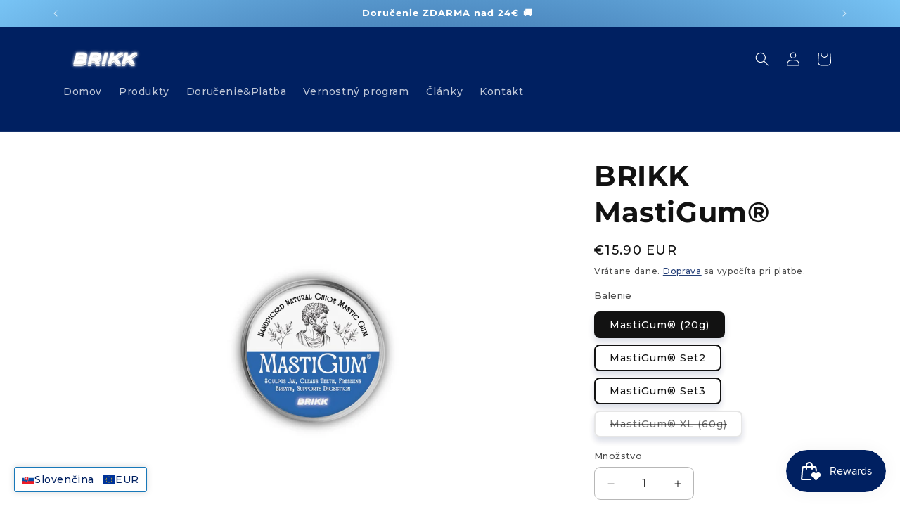

--- FILE ---
content_type: text/html; charset=utf-8
request_url: https://brikk.sk/sk-ie/products/mastigum
body_size: 62996
content:
<!doctype html>
<html class="no-js" lang="sk-SK">
  <head>
    <meta charset="utf-8">
    <meta http-equiv="X-UA-Compatible" content="IE=edge">
    <meta name="viewport" content="width=device-width,initial-scale=1">
    <meta name="theme-color" content="">
    <link rel="canonical" href="https://brikk.sk/sk-ie/products/mastigum"><link rel="icon" type="image/png" href="//brikk.sk/cdn/shop/files/brikk_favicon.jpg?crop=center&height=32&v=1670162280&width=32"><link rel="preconnect" href="https://fonts.shopifycdn.com" crossorigin><title>
      BRIKK MastiGum®
</title>

    
      <meta name="description" content="✅ Umožní ti získať výraznú čelusť a mužné črty tváre ✅ Osviežuje dych a čistí zuby  ✅ Podporuje trávenie  ✅ Vydrží 4 hodiny   Vedel si, že žuvanie je kľúčom k ostrým črtám tváre, ktoré vyžarujú silu a autoritu? Tvoje žuvacie svaly môžu rásť a formovať sa podobne ako akékoľvek iné svaly – stačí ich len správne zaťažiť. ">
    

    

<meta property="og:site_name" content="BRIKK">
<meta property="og:url" content="https://brikk.sk/sk-ie/products/mastigum">
<meta property="og:title" content="BRIKK MastiGum®">
<meta property="og:type" content="product">
<meta property="og:description" content="✅ Umožní ti získať výraznú čelusť a mužné črty tváre ✅ Osviežuje dych a čistí zuby  ✅ Podporuje trávenie  ✅ Vydrží 4 hodiny   Vedel si, že žuvanie je kľúčom k ostrým črtám tváre, ktoré vyžarujú silu a autoritu? Tvoje žuvacie svaly môžu rásť a formovať sa podobne ako akékoľvek iné svaly – stačí ich len správne zaťažiť. "><meta property="og:image" content="http://brikk.sk/cdn/shop/files/BRIKKMastiGumV5NEW.jpg?v=1691071337">
  <meta property="og:image:secure_url" content="https://brikk.sk/cdn/shop/files/BRIKKMastiGumV5NEW.jpg?v=1691071337">
  <meta property="og:image:width" content="1500">
  <meta property="og:image:height" content="1500"><meta property="og:price:amount" content="15,90">
  <meta property="og:price:currency" content="EUR"><meta name="twitter:card" content="summary_large_image">
<meta name="twitter:title" content="BRIKK MastiGum®">
<meta name="twitter:description" content="✅ Umožní ti získať výraznú čelusť a mužné črty tváre ✅ Osviežuje dych a čistí zuby  ✅ Podporuje trávenie  ✅ Vydrží 4 hodiny   Vedel si, že žuvanie je kľúčom k ostrým črtám tváre, ktoré vyžarujú silu a autoritu? Tvoje žuvacie svaly môžu rásť a formovať sa podobne ako akékoľvek iné svaly – stačí ich len správne zaťažiť. ">


    <script src="//brikk.sk/cdn/shop/t/7/assets/constants.js?v=58251544750838685771707758082" defer="defer"></script>
    <script src="//brikk.sk/cdn/shop/t/7/assets/pubsub.js?v=158357773527763999511707758084" defer="defer"></script>
    <script src="//brikk.sk/cdn/shop/t/7/assets/global.js?v=37284204640041572741707758083" defer="defer"></script><script src="//brikk.sk/cdn/shop/t/7/assets/animations.js?v=88693664871331136111707758083" defer="defer"></script><script>window.performance && window.performance.mark && window.performance.mark('shopify.content_for_header.start');</script><meta id="shopify-digital-wallet" name="shopify-digital-wallet" content="/68831215889/digital_wallets/dialog">
<meta name="shopify-checkout-api-token" content="2cf4daf48544266e10bb5c7a2a2ebe85">
<meta id="in-context-paypal-metadata" data-shop-id="68831215889" data-venmo-supported="false" data-environment="production" data-locale="en_US" data-paypal-v4="true" data-currency="EUR">
<link rel="alternate" hreflang="x-default" href="https://brikk.sk/products/mastigum">
<link rel="alternate" hreflang="sk" href="https://brikk.sk/products/mastigum">
<link rel="alternate" hreflang="cs" href="https://brikk.sk/cs/products/mastigum">
<link rel="alternate" hreflang="en" href="https://brikk.sk/en/products/mastigum">
<link rel="alternate" hreflang="en-AT" href="https://brikk.sk/en-at/products/mastigum">
<link rel="alternate" hreflang="sk-AT" href="https://brikk.sk/sk-at/products/mastigum">
<link rel="alternate" hreflang="sk-BE" href="https://brikk.sk/sk-be/products/mastigum">
<link rel="alternate" hreflang="en-BE" href="https://brikk.sk/en-be/products/mastigum">
<link rel="alternate" hreflang="sk-HR" href="https://brikk.sk/sk-hr/products/mastigum">
<link rel="alternate" hreflang="en-HR" href="https://brikk.sk/en-hr/products/mastigum">
<link rel="alternate" hreflang="sk-CY" href="https://brikk.sk/sk-cy/products/mastigum">
<link rel="alternate" hreflang="en-CY" href="https://brikk.sk/en-cy/products/mastigum">
<link rel="alternate" hreflang="sk-DK" href="https://brikk.sk/sk-dk/products/mastigum">
<link rel="alternate" hreflang="en-DK" href="https://brikk.sk/en-dk/products/mastigum">
<link rel="alternate" hreflang="sk-EE" href="https://brikk.sk/sk-ee/products/mastigum">
<link rel="alternate" hreflang="en-EE" href="https://brikk.sk/en-ee/products/mastigum">
<link rel="alternate" hreflang="sk-FI" href="https://brikk.sk/sk-fi/products/mastigum">
<link rel="alternate" hreflang="en-FI" href="https://brikk.sk/en-fi/products/mastigum">
<link rel="alternate" hreflang="sk-FR" href="https://brikk.sk/sk-fr/products/mastigum">
<link rel="alternate" hreflang="en-FR" href="https://brikk.sk/en-fr/products/mastigum">
<link rel="alternate" hreflang="sk-DE" href="https://brikk.sk/sk-de/products/mastigum">
<link rel="alternate" hreflang="en-DE" href="https://brikk.sk/en-de/products/mastigum">
<link rel="alternate" hreflang="sk-GR" href="https://brikk.sk/sk-gr/products/mastigum">
<link rel="alternate" hreflang="en-GR" href="https://brikk.sk/en-gr/products/mastigum">
<link rel="alternate" hreflang="en-HU" href="https://mastigum.com/products/mastigum">
<link rel="alternate" hreflang="sk-HU" href="https://mastigum.com/sk-sk/products/mastigum">
<link rel="alternate" hreflang="cs-HU" href="https://mastigum.com/cs/products/mastigum">
<link rel="alternate" hreflang="sk-IE" href="https://brikk.sk/sk-ie/products/mastigum">
<link rel="alternate" hreflang="en-IE" href="https://brikk.sk/en-ie/products/mastigum">
<link rel="alternate" hreflang="sk-IT" href="https://brikk.sk/sk-it/products/mastigum">
<link rel="alternate" hreflang="en-IT" href="https://brikk.sk/en-it/products/mastigum">
<link rel="alternate" hreflang="sk-LV" href="https://brikk.sk/sk-lv/products/mastigum">
<link rel="alternate" hreflang="en-LV" href="https://brikk.sk/en-lv/products/mastigum">
<link rel="alternate" hreflang="sk-LT" href="https://brikk.sk/sk-lt/products/mastigum">
<link rel="alternate" hreflang="en-LT" href="https://brikk.sk/en-lt/products/mastigum">
<link rel="alternate" hreflang="sk-LU" href="https://brikk.sk/sk-lu/products/mastigum">
<link rel="alternate" hreflang="en-LU" href="https://brikk.sk/en-lu/products/mastigum">
<link rel="alternate" hreflang="sk-MT" href="https://brikk.sk/sk-mt/products/mastigum">
<link rel="alternate" hreflang="en-MT" href="https://brikk.sk/en-mt/products/mastigum">
<link rel="alternate" hreflang="sk-NL" href="https://brikk.sk/sk-nl/products/mastigum">
<link rel="alternate" hreflang="en-NL" href="https://brikk.sk/en-nl/products/mastigum">
<link rel="alternate" hreflang="en-PL" href="https://brikk.sk/en-pl/products/mastigum">
<link rel="alternate" hreflang="sk-PL" href="https://brikk.sk/sk-pl/products/mastigum">
<link rel="alternate" hreflang="cs-PL" href="https://brikk.sk/cs-pl/products/mastigum">
<link rel="alternate" hreflang="sk-PT" href="https://brikk.sk/sk-pt/products/mastigum">
<link rel="alternate" hreflang="en-PT" href="https://brikk.sk/en-pt/products/mastigum">
<link rel="alternate" hreflang="sk-RO" href="https://brikk.sk/sk-ro/products/mastigum">
<link rel="alternate" hreflang="en-RO" href="https://brikk.sk/en-ro/products/mastigum">
<link rel="alternate" hreflang="sk-SI" href="https://brikk.sk/sk-si/products/mastigum">
<link rel="alternate" hreflang="en-SI" href="https://brikk.sk/en-si/products/mastigum">
<link rel="alternate" hreflang="sk-ES" href="https://brikk.sk/sk-es/products/mastigum">
<link rel="alternate" hreflang="en-ES" href="https://brikk.sk/en-es/products/mastigum">
<link rel="alternate" hreflang="sk-SE" href="https://brikk.sk/sk-se/products/mastigum">
<link rel="alternate" hreflang="en-SE" href="https://brikk.sk/en-se/products/mastigum">
<link rel="alternate" hreflang="sk-CZ" href="https://brikk-trainer.com/products/mastigum">
<link rel="alternate" hreflang="cs-CZ" href="https://brikk-trainer.com/cs/products/mastigum">
<link rel="alternate" hreflang="en-CZ" href="https://brikk-trainer.com/en/products/mastigum">
<link rel="alternate" type="application/json+oembed" href="https://brikk.sk/sk-ie/products/mastigum.oembed">
<script async="async" src="/checkouts/internal/preloads.js?locale=sk-IE"></script>
<script id="shopify-features" type="application/json">{"accessToken":"2cf4daf48544266e10bb5c7a2a2ebe85","betas":["rich-media-storefront-analytics"],"domain":"brikk.sk","predictiveSearch":true,"shopId":68831215889,"locale":"sk"}</script>
<script>var Shopify = Shopify || {};
Shopify.shop = "brikkkk.myshopify.com";
Shopify.locale = "sk-SK";
Shopify.currency = {"active":"EUR","rate":"1.0"};
Shopify.country = "IE";
Shopify.theme = {"name":"Updated copy of Updated copy of BRIKK 17\/10\/23","id":158408540487,"schema_name":"Dawn","schema_version":"13.0.0","theme_store_id":887,"role":"main"};
Shopify.theme.handle = "null";
Shopify.theme.style = {"id":null,"handle":null};
Shopify.cdnHost = "brikk.sk/cdn";
Shopify.routes = Shopify.routes || {};
Shopify.routes.root = "/sk-ie/";</script>
<script type="module">!function(o){(o.Shopify=o.Shopify||{}).modules=!0}(window);</script>
<script>!function(o){function n(){var o=[];function n(){o.push(Array.prototype.slice.apply(arguments))}return n.q=o,n}var t=o.Shopify=o.Shopify||{};t.loadFeatures=n(),t.autoloadFeatures=n()}(window);</script>
<script id="shop-js-analytics" type="application/json">{"pageType":"product"}</script>
<script defer="defer" async type="module" src="//brikk.sk/cdn/shopifycloud/shop-js/modules/v2/client.init-shop-cart-sync_KmZZd25E.sk-SK.esm.js"></script>
<script defer="defer" async type="module" src="//brikk.sk/cdn/shopifycloud/shop-js/modules/v2/chunk.common_xIzeOrJA.esm.js"></script>
<script type="module">
  await import("//brikk.sk/cdn/shopifycloud/shop-js/modules/v2/client.init-shop-cart-sync_KmZZd25E.sk-SK.esm.js");
await import("//brikk.sk/cdn/shopifycloud/shop-js/modules/v2/chunk.common_xIzeOrJA.esm.js");

  window.Shopify.SignInWithShop?.initShopCartSync?.({"fedCMEnabled":true,"windoidEnabled":true});

</script>
<script>(function() {
  var isLoaded = false;
  function asyncLoad() {
    if (isLoaded) return;
    isLoaded = true;
    var urls = ["https:\/\/www.getgobot.com\/app\/connect\/shopify\/js\/-NKFwSBirX6u-HNv6GWM\/82787d861a64f2c2c881ff9564e570528ee92251832d03eea62e949e97b79f08?shop=brikkkk.myshopify.com","\/\/cdn.shopify.com\/proxy\/28ad3c808d0828a6a9ea5c48d1ed18db1c23d774b4d3d7df4bdd578eed98ddb5\/api.goaffpro.com\/loader.js?shop=brikkkk.myshopify.com\u0026sp-cache-control=cHVibGljLCBtYXgtYWdlPTkwMA","https:\/\/trust.conversionbear.com\/script?app=trust_badge\u0026shop=brikkkk.myshopify.com"];
    for (var i = 0; i < urls.length; i++) {
      var s = document.createElement('script');
      s.type = 'text/javascript';
      s.async = true;
      s.src = urls[i];
      var x = document.getElementsByTagName('script')[0];
      x.parentNode.insertBefore(s, x);
    }
  };
  if(window.attachEvent) {
    window.attachEvent('onload', asyncLoad);
  } else {
    window.addEventListener('load', asyncLoad, false);
  }
})();</script>
<script id="__st">var __st={"a":68831215889,"offset":3600,"reqid":"524161c5-3ddc-44d0-b43d-45981fad2501-1769030807","pageurl":"brikk.sk\/sk-ie\/products\/mastigum","u":"9b5692c4fdcd","p":"product","rtyp":"product","rid":8389919867207};</script>
<script>window.ShopifyPaypalV4VisibilityTracking = true;</script>
<script id="captcha-bootstrap">!function(){'use strict';const t='contact',e='account',n='new_comment',o=[[t,t],['blogs',n],['comments',n],[t,'customer']],c=[[e,'customer_login'],[e,'guest_login'],[e,'recover_customer_password'],[e,'create_customer']],r=t=>t.map((([t,e])=>`form[action*='/${t}']:not([data-nocaptcha='true']) input[name='form_type'][value='${e}']`)).join(','),a=t=>()=>t?[...document.querySelectorAll(t)].map((t=>t.form)):[];function s(){const t=[...o],e=r(t);return a(e)}const i='password',u='form_key',d=['recaptcha-v3-token','g-recaptcha-response','h-captcha-response',i],f=()=>{try{return window.sessionStorage}catch{return}},m='__shopify_v',_=t=>t.elements[u];function p(t,e,n=!1){try{const o=window.sessionStorage,c=JSON.parse(o.getItem(e)),{data:r}=function(t){const{data:e,action:n}=t;return t[m]||n?{data:e,action:n}:{data:t,action:n}}(c);for(const[e,n]of Object.entries(r))t.elements[e]&&(t.elements[e].value=n);n&&o.removeItem(e)}catch(o){console.error('form repopulation failed',{error:o})}}const l='form_type',E='cptcha';function T(t){t.dataset[E]=!0}const w=window,h=w.document,L='Shopify',v='ce_forms',y='captcha';let A=!1;((t,e)=>{const n=(g='f06e6c50-85a8-45c8-87d0-21a2b65856fe',I='https://cdn.shopify.com/shopifycloud/storefront-forms-hcaptcha/ce_storefront_forms_captcha_hcaptcha.v1.5.2.iife.js',D={infoText:'Chránené testom hCaptcha',privacyText:'Súkromie',termsText:'Podmienky'},(t,e,n)=>{const o=w[L][v],c=o.bindForm;if(c)return c(t,g,e,D).then(n);var r;o.q.push([[t,g,e,D],n]),r=I,A||(h.body.append(Object.assign(h.createElement('script'),{id:'captcha-provider',async:!0,src:r})),A=!0)});var g,I,D;w[L]=w[L]||{},w[L][v]=w[L][v]||{},w[L][v].q=[],w[L][y]=w[L][y]||{},w[L][y].protect=function(t,e){n(t,void 0,e),T(t)},Object.freeze(w[L][y]),function(t,e,n,w,h,L){const[v,y,A,g]=function(t,e,n){const i=e?o:[],u=t?c:[],d=[...i,...u],f=r(d),m=r(i),_=r(d.filter((([t,e])=>n.includes(e))));return[a(f),a(m),a(_),s()]}(w,h,L),I=t=>{const e=t.target;return e instanceof HTMLFormElement?e:e&&e.form},D=t=>v().includes(t);t.addEventListener('submit',(t=>{const e=I(t);if(!e)return;const n=D(e)&&!e.dataset.hcaptchaBound&&!e.dataset.recaptchaBound,o=_(e),c=g().includes(e)&&(!o||!o.value);(n||c)&&t.preventDefault(),c&&!n&&(function(t){try{if(!f())return;!function(t){const e=f();if(!e)return;const n=_(t);if(!n)return;const o=n.value;o&&e.removeItem(o)}(t);const e=Array.from(Array(32),(()=>Math.random().toString(36)[2])).join('');!function(t,e){_(t)||t.append(Object.assign(document.createElement('input'),{type:'hidden',name:u})),t.elements[u].value=e}(t,e),function(t,e){const n=f();if(!n)return;const o=[...t.querySelectorAll(`input[type='${i}']`)].map((({name:t})=>t)),c=[...d,...o],r={};for(const[a,s]of new FormData(t).entries())c.includes(a)||(r[a]=s);n.setItem(e,JSON.stringify({[m]:1,action:t.action,data:r}))}(t,e)}catch(e){console.error('failed to persist form',e)}}(e),e.submit())}));const S=(t,e)=>{t&&!t.dataset[E]&&(n(t,e.some((e=>e===t))),T(t))};for(const o of['focusin','change'])t.addEventListener(o,(t=>{const e=I(t);D(e)&&S(e,y())}));const B=e.get('form_key'),M=e.get(l),P=B&&M;t.addEventListener('DOMContentLoaded',(()=>{const t=y();if(P)for(const e of t)e.elements[l].value===M&&p(e,B);[...new Set([...A(),...v().filter((t=>'true'===t.dataset.shopifyCaptcha))])].forEach((e=>S(e,t)))}))}(h,new URLSearchParams(w.location.search),n,t,e,['guest_login'])})(!0,!0)}();</script>
<script integrity="sha256-4kQ18oKyAcykRKYeNunJcIwy7WH5gtpwJnB7kiuLZ1E=" data-source-attribution="shopify.loadfeatures" defer="defer" src="//brikk.sk/cdn/shopifycloud/storefront/assets/storefront/load_feature-a0a9edcb.js" crossorigin="anonymous"></script>
<script data-source-attribution="shopify.dynamic_checkout.dynamic.init">var Shopify=Shopify||{};Shopify.PaymentButton=Shopify.PaymentButton||{isStorefrontPortableWallets:!0,init:function(){window.Shopify.PaymentButton.init=function(){};var t=document.createElement("script");t.src="https://brikk.sk/cdn/shopifycloud/portable-wallets/latest/portable-wallets.sk.js",t.type="module",document.head.appendChild(t)}};
</script>
<script data-source-attribution="shopify.dynamic_checkout.buyer_consent">
  function portableWalletsHideBuyerConsent(e){var t=document.getElementById("shopify-buyer-consent"),n=document.getElementById("shopify-subscription-policy-button");t&&n&&(t.classList.add("hidden"),t.setAttribute("aria-hidden","true"),n.removeEventListener("click",e))}function portableWalletsShowBuyerConsent(e){var t=document.getElementById("shopify-buyer-consent"),n=document.getElementById("shopify-subscription-policy-button");t&&n&&(t.classList.remove("hidden"),t.removeAttribute("aria-hidden"),n.addEventListener("click",e))}window.Shopify?.PaymentButton&&(window.Shopify.PaymentButton.hideBuyerConsent=portableWalletsHideBuyerConsent,window.Shopify.PaymentButton.showBuyerConsent=portableWalletsShowBuyerConsent);
</script>
<script>
  function portableWalletsCleanup(e){e&&e.src&&console.error("Failed to load portable wallets script "+e.src);var t=document.querySelectorAll("shopify-accelerated-checkout .shopify-payment-button__skeleton, shopify-accelerated-checkout-cart .wallet-cart-button__skeleton"),e=document.getElementById("shopify-buyer-consent");for(let e=0;e<t.length;e++)t[e].remove();e&&e.remove()}function portableWalletsNotLoadedAsModule(e){e instanceof ErrorEvent&&"string"==typeof e.message&&e.message.includes("import.meta")&&"string"==typeof e.filename&&e.filename.includes("portable-wallets")&&(window.removeEventListener("error",portableWalletsNotLoadedAsModule),window.Shopify.PaymentButton.failedToLoad=e,"loading"===document.readyState?document.addEventListener("DOMContentLoaded",window.Shopify.PaymentButton.init):window.Shopify.PaymentButton.init())}window.addEventListener("error",portableWalletsNotLoadedAsModule);
</script>

<script type="module" src="https://brikk.sk/cdn/shopifycloud/portable-wallets/latest/portable-wallets.sk.js" onError="portableWalletsCleanup(this)" crossorigin="anonymous"></script>
<script nomodule>
  document.addEventListener("DOMContentLoaded", portableWalletsCleanup);
</script>

<link id="shopify-accelerated-checkout-styles" rel="stylesheet" media="screen" href="https://brikk.sk/cdn/shopifycloud/portable-wallets/latest/accelerated-checkout-backwards-compat.css" crossorigin="anonymous">
<style id="shopify-accelerated-checkout-cart">
        #shopify-buyer-consent {
  margin-top: 1em;
  display: inline-block;
  width: 100%;
}

#shopify-buyer-consent.hidden {
  display: none;
}

#shopify-subscription-policy-button {
  background: none;
  border: none;
  padding: 0;
  text-decoration: underline;
  font-size: inherit;
  cursor: pointer;
}

#shopify-subscription-policy-button::before {
  box-shadow: none;
}

      </style>
<script id="sections-script" data-sections="header" defer="defer" src="//brikk.sk/cdn/shop/t/7/compiled_assets/scripts.js?v=827"></script>
<script>window.performance && window.performance.mark && window.performance.mark('shopify.content_for_header.end');</script>


    <style data-shopify>
      @font-face {
  font-family: Montserrat;
  font-weight: 500;
  font-style: normal;
  font-display: swap;
  src: url("//brikk.sk/cdn/fonts/montserrat/montserrat_n5.07ef3781d9c78c8b93c98419da7ad4fbeebb6635.woff2") format("woff2"),
       url("//brikk.sk/cdn/fonts/montserrat/montserrat_n5.adf9b4bd8b0e4f55a0b203cdd84512667e0d5e4d.woff") format("woff");
}

      @font-face {
  font-family: Montserrat;
  font-weight: 700;
  font-style: normal;
  font-display: swap;
  src: url("//brikk.sk/cdn/fonts/montserrat/montserrat_n7.3c434e22befd5c18a6b4afadb1e3d77c128c7939.woff2") format("woff2"),
       url("//brikk.sk/cdn/fonts/montserrat/montserrat_n7.5d9fa6e2cae713c8fb539a9876489d86207fe957.woff") format("woff");
}

      @font-face {
  font-family: Montserrat;
  font-weight: 500;
  font-style: italic;
  font-display: swap;
  src: url("//brikk.sk/cdn/fonts/montserrat/montserrat_i5.d3a783eb0cc26f2fda1e99d1dfec3ebaea1dc164.woff2") format("woff2"),
       url("//brikk.sk/cdn/fonts/montserrat/montserrat_i5.76d414ea3d56bb79ef992a9c62dce2e9063bc062.woff") format("woff");
}

      @font-face {
  font-family: Montserrat;
  font-weight: 700;
  font-style: italic;
  font-display: swap;
  src: url("//brikk.sk/cdn/fonts/montserrat/montserrat_i7.a0d4a463df4f146567d871890ffb3c80408e7732.woff2") format("woff2"),
       url("//brikk.sk/cdn/fonts/montserrat/montserrat_i7.f6ec9f2a0681acc6f8152c40921d2a4d2e1a2c78.woff") format("woff");
}

      @font-face {
  font-family: Montserrat;
  font-weight: 700;
  font-style: normal;
  font-display: swap;
  src: url("//brikk.sk/cdn/fonts/montserrat/montserrat_n7.3c434e22befd5c18a6b4afadb1e3d77c128c7939.woff2") format("woff2"),
       url("//brikk.sk/cdn/fonts/montserrat/montserrat_n7.5d9fa6e2cae713c8fb539a9876489d86207fe957.woff") format("woff");
}


      
        :root,
        .color-background-1 {
          --color-background: 255,255,255;
        
          --gradient-background: linear-gradient(0deg, rgba(255, 255, 255, 1), rgba(255, 255, 255, 1) 100%);
        

        

        --color-foreground: 18,18,18;
        --color-background-contrast: 191,191,191;
        --color-shadow: 0,32,97;
        --color-button: 0,32,97;
        --color-button-text: 255,255,255;
        --color-secondary-button: 255,255,255;
        --color-secondary-button-text: 0,32,97;
        --color-link: 0,32,97;
        --color-badge-foreground: 18,18,18;
        --color-badge-background: 255,255,255;
        --color-badge-border: 18,18,18;
        --payment-terms-background-color: rgb(255 255 255);
      }
      
        
        .color-background-2 {
          --color-background: 255,255,255;
        
          --gradient-background: #ffffff;
        

        

        --color-foreground: 0,32,97;
        --color-background-contrast: 191,191,191;
        --color-shadow: 0,32,97;
        --color-button: 255,255,255;
        --color-button-text: 0,32,97;
        --color-secondary-button: 255,255,255;
        --color-secondary-button-text: 0,32,97;
        --color-link: 0,32,97;
        --color-badge-foreground: 0,32,97;
        --color-badge-background: 255,255,255;
        --color-badge-border: 0,32,97;
        --payment-terms-background-color: rgb(255 255 255);
      }
      
        
        .color-inverse {
          --color-background: 120,196,245;
        
          --gradient-background: linear-gradient(90deg, rgba(0, 32, 97, 1), rgba(120, 196, 245, 1) 100%);
        

        

        --color-foreground: 255,255,255;
        --color-background-contrast: 16,141,221;
        --color-shadow: 18,18,18;
        --color-button: 255,255,255;
        --color-button-text: 18,18,18;
        --color-secondary-button: 120,196,245;
        --color-secondary-button-text: 255,255,255;
        --color-link: 255,255,255;
        --color-badge-foreground: 255,255,255;
        --color-badge-background: 120,196,245;
        --color-badge-border: 255,255,255;
        --payment-terms-background-color: rgb(120 196 245);
      }
      
        
        .color-accent-1 {
          --color-background: 0,32,97;
        
          --gradient-background: linear-gradient(180deg, rgba(0, 32, 97, 1) 60%, rgba(0, 0, 0, 1) 100%);
        

        

        --color-foreground: 255,255,255;
        --color-background-contrast: 0,40,123;
        --color-shadow: 18,18,18;
        --color-button: 255,255,255;
        --color-button-text: 0,32,97;
        --color-secondary-button: 0,32,97;
        --color-secondary-button-text: 255,255,255;
        --color-link: 255,255,255;
        --color-badge-foreground: 255,255,255;
        --color-badge-background: 0,32,97;
        --color-badge-border: 255,255,255;
        --payment-terms-background-color: rgb(0 32 97);
      }
      
        
        .color-accent-2 {
          --color-background: 0,32,97;
        
          --gradient-background: radial-gradient(rgba(0, 32, 97, 1), rgba(120, 196, 245, 1) 100%);
        

        

        --color-foreground: 255,255,255;
        --color-background-contrast: 0,40,123;
        --color-shadow: 18,18,18;
        --color-button: 255,255,255;
        --color-button-text: 5,57,163;
        --color-secondary-button: 0,32,97;
        --color-secondary-button-text: 255,255,255;
        --color-link: 255,255,255;
        --color-badge-foreground: 255,255,255;
        --color-badge-background: 0,32,97;
        --color-badge-border: 255,255,255;
        --payment-terms-background-color: rgb(0 32 97);
      }
      

      body, .color-background-1, .color-background-2, .color-inverse, .color-accent-1, .color-accent-2 {
        color: rgba(var(--color-foreground), 0.75);
        background-color: rgb(var(--color-background));
      }

      :root {
        --font-body-family: Montserrat, sans-serif;
        --font-body-style: normal;
        --font-body-weight: 500;
        --font-body-weight-bold: 800;

        --font-heading-family: Montserrat, sans-serif;
        --font-heading-style: normal;
        --font-heading-weight: 700;

        --font-body-scale: 1.0;
        --font-heading-scale: 1.0;

        --media-padding: px;
        --media-border-opacity: 0.05;
        --media-border-width: 0px;
        --media-radius: 0px;
        --media-shadow-opacity: 0.0;
        --media-shadow-horizontal-offset: 0px;
        --media-shadow-vertical-offset: 4px;
        --media-shadow-blur-radius: 5px;
        --media-shadow-visible: 0;

        --page-width: 120rem;
        --page-width-margin: 0rem;

        --product-card-image-padding: 0.0rem;
        --product-card-corner-radius: 0.0rem;
        --product-card-text-alignment: center;
        --product-card-border-width: 0.0rem;
        --product-card-border-opacity: 0.1;
        --product-card-shadow-opacity: 0.0;
        --product-card-shadow-visible: 0;
        --product-card-shadow-horizontal-offset: 0.0rem;
        --product-card-shadow-vertical-offset: 0.4rem;
        --product-card-shadow-blur-radius: 0.5rem;

        --collection-card-image-padding: 0.0rem;
        --collection-card-corner-radius: 0.0rem;
        --collection-card-text-alignment: left;
        --collection-card-border-width: 0.0rem;
        --collection-card-border-opacity: 0.1;
        --collection-card-shadow-opacity: 0.0;
        --collection-card-shadow-visible: 0;
        --collection-card-shadow-horizontal-offset: 0.0rem;
        --collection-card-shadow-vertical-offset: 0.4rem;
        --collection-card-shadow-blur-radius: 0.5rem;

        --blog-card-image-padding: 0.0rem;
        --blog-card-corner-radius: 0.0rem;
        --blog-card-text-alignment: left;
        --blog-card-border-width: 0.0rem;
        --blog-card-border-opacity: 0.1;
        --blog-card-shadow-opacity: 0.0;
        --blog-card-shadow-visible: 0;
        --blog-card-shadow-horizontal-offset: 0.0rem;
        --blog-card-shadow-vertical-offset: 0.4rem;
        --blog-card-shadow-blur-radius: 0.5rem;

        --badge-corner-radius: 0.8rem;

        --popup-border-width: 1px;
        --popup-border-opacity: 0.1;
        --popup-corner-radius: 0px;
        --popup-shadow-opacity: 0.0;
        --popup-shadow-horizontal-offset: 0px;
        --popup-shadow-vertical-offset: 4px;
        --popup-shadow-blur-radius: 5px;

        --drawer-border-width: 1px;
        --drawer-border-opacity: 0.1;
        --drawer-shadow-opacity: 0.0;
        --drawer-shadow-horizontal-offset: 0px;
        --drawer-shadow-vertical-offset: 4px;
        --drawer-shadow-blur-radius: 5px;

        --spacing-sections-desktop: 0px;
        --spacing-sections-mobile: 0px;

        --grid-desktop-vertical-spacing: 8px;
        --grid-desktop-horizontal-spacing: 8px;
        --grid-mobile-vertical-spacing: 4px;
        --grid-mobile-horizontal-spacing: 4px;

        --text-boxes-border-opacity: 0.1;
        --text-boxes-border-width: 0px;
        --text-boxes-radius: 0px;
        --text-boxes-shadow-opacity: 0.0;
        --text-boxes-shadow-visible: 0;
        --text-boxes-shadow-horizontal-offset: 0px;
        --text-boxes-shadow-vertical-offset: 4px;
        --text-boxes-shadow-blur-radius: 5px;

        --buttons-radius: 8px;
        --buttons-radius-outset: 11px;
        --buttons-border-width: 3px;
        --buttons-border-opacity: 1.0;
        --buttons-shadow-opacity: 0.2;
        --buttons-shadow-visible: 1;
        --buttons-shadow-horizontal-offset: 0px;
        --buttons-shadow-vertical-offset: 6px;
        --buttons-shadow-blur-radius: 10px;
        --buttons-border-offset: 0.3px;

        --inputs-radius: 8px;
        --inputs-border-width: 1px;
        --inputs-border-opacity: 0.3;
        --inputs-shadow-opacity: 0.0;
        --inputs-shadow-horizontal-offset: 0px;
        --inputs-margin-offset: 0px;
        --inputs-shadow-vertical-offset: 6px;
        --inputs-shadow-blur-radius: 15px;
        --inputs-radius-outset: 9px;

        --variant-pills-radius: 8px;
        --variant-pills-border-width: 2px;
        --variant-pills-border-opacity: 1.0;
        --variant-pills-shadow-opacity: 0.15;
        --variant-pills-shadow-horizontal-offset: 0px;
        --variant-pills-shadow-vertical-offset: 6px;
        --variant-pills-shadow-blur-radius: 10px;
      }

      *,
      *::before,
      *::after {
        box-sizing: inherit;
      }

      html {
        box-sizing: border-box;
        font-size: calc(var(--font-body-scale) * 62.5%);
        height: 100%;
      }

      body {
        display: grid;
        grid-template-rows: auto auto 1fr auto;
        grid-template-columns: 100%;
        min-height: 100%;
        margin: 0;
        font-size: 1.5rem;
        letter-spacing: 0.06rem;
        line-height: calc(1 + 0.8 / var(--font-body-scale));
        font-family: var(--font-body-family);
        font-style: var(--font-body-style);
        font-weight: var(--font-body-weight);
      }

      @media screen and (min-width: 750px) {
        body {
          font-size: 1.6rem;
        }
      }
    </style>

    <link href="//brikk.sk/cdn/shop/t/7/assets/base.css?v=93405971894151239851707758084" rel="stylesheet" type="text/css" media="all" />
<link rel="preload" as="font" href="//brikk.sk/cdn/fonts/montserrat/montserrat_n5.07ef3781d9c78c8b93c98419da7ad4fbeebb6635.woff2" type="font/woff2" crossorigin><link rel="preload" as="font" href="//brikk.sk/cdn/fonts/montserrat/montserrat_n7.3c434e22befd5c18a6b4afadb1e3d77c128c7939.woff2" type="font/woff2" crossorigin><link href="//brikk.sk/cdn/shop/t/7/assets/component-localization-form.css?v=155603600527820746741707758084" rel="stylesheet" type="text/css" media="all" />
      <script src="//brikk.sk/cdn/shop/t/7/assets/localization-form.js?v=169565320306168926741707758083" defer="defer"></script><link
        rel="stylesheet"
        href="//brikk.sk/cdn/shop/t/7/assets/component-predictive-search.css?v=118923337488134913561707758083"
        media="print"
        onload="this.media='all'"
      ><script>
      document.documentElement.className = document.documentElement.className.replace('no-js', 'js');
      if (Shopify.designMode) {
        document.documentElement.classList.add('shopify-design-mode');
      }
    </script>
  <!-- BEGIN app block: shopify://apps/consentmo-gdpr/blocks/gdpr_cookie_consent/4fbe573f-a377-4fea-9801-3ee0858cae41 -->


<!-- END app block --><!-- BEGIN app block: shopify://apps/yotpo-product-reviews/blocks/settings/eb7dfd7d-db44-4334-bc49-c893b51b36cf -->


  <script type="text/javascript" src="https://cdn-widgetsrepository.yotpo.com/v1/loader/oR9Nm5W5HnlTJHxjKqNLTVQDVLFeB5aMhZH4kdxQ?languageCode=sk-SK" async></script>



  
<!-- END app block --><!-- BEGIN app block: shopify://apps/labeler/blocks/app-embed/38a5b8ec-f58a-4fa4-8faa-69ddd0f10a60 -->

<script>
  let aco_allProducts = new Map();
</script>
<script>
  const normalStyle = [
  "background: rgb(173, 216, 230)",
  "padding: 15px",
  "font-size: 1.5em",
  "font-family: 'Poppins', sans-serif",
  "color: black",
  "border-radius: 10px",
  ];
  const warningStyle = [
  "background: rgb(255, 165, 0)",
  "padding: 15px",
  "font-size: 1.5em",
  "font-family: 'Poppins', sans-serif",
  "color: black", 
  "border-radius: 10px",
  ];
  let content = "%cWelcome to labeler v3!🎉🎉";
  let version = "";

  if (version !== "v3") {
    content = "%cWarning! Update labeler to v3 ⚠️⚠️";
    console.log(content, warningStyle.join(";"));
  }
  else {
    console.log(content, normalStyle.join(";"));
  }
  try{
     
    
        aco_allProducts.set(`mastigum`,{
              availableForSale: true,
              collections: [{"id":609340457287,"handle":"all-products-2","updated_at":"2025-12-19T13:20:38+01:00","published_at":"2023-10-04T17:11:04+02:00","sort_order":"manual","template_suffix":"","published_scope":"web","title":"All products 2","body_html":""},{"id":436954792209,"handle":"featured-collection-v1","updated_at":"2025-12-19T13:20:38+01:00","published_at":"2023-02-10T10:33:11+01:00","sort_order":"manual","template_suffix":"","published_scope":"web","title":"Odporúčané produkty","body_html":""}],
              first_variant: {"id":46752088326471,"title":"MastiGum® (20g)","option1":"MastiGum® (20g)","option2":null,"option3":null,"sku":"","requires_shipping":true,"taxable":true,"featured_image":{"id":51546812940615,"product_id":8389919867207,"position":1,"created_at":"2023-08-03T16:01:05+02:00","updated_at":"2023-08-03T16:02:17+02:00","alt":null,"width":1500,"height":1500,"src":"\/\/brikk.sk\/cdn\/shop\/files\/BRIKKMastiGumV5NEW.jpg?v=1691071337","variant_ids":[46752088326471]},"available":true,"name":"BRIKK MastiGum® - MastiGum® (20g)","public_title":"MastiGum® (20g)","options":["MastiGum® (20g)"],"price":1590,"weight":0,"compare_at_price":null,"inventory_management":"shopify","barcode":"","featured_media":{"alt":null,"id":44161436877127,"position":1,"preview_image":{"aspect_ratio":1.0,"height":1500,"width":1500,"src":"\/\/brikk.sk\/cdn\/shop\/files\/BRIKKMastiGumV5NEW.jpg?v=1691071337"}},"requires_selling_plan":false,"selling_plan_allocations":[]},
              price:`15,90`,
              compareAtPriceRange: {
                maxVariantPrice: {
                    amount: `48,00`,
                    currencyCode: `EUR`
                },
                minVariantPrice: {
                    amount: `32,00`,
                    currencyCode: `EUR`
                },
              },
              createdAt: `2023-04-25 22:04:28 +0200`,
              featuredImage: `files/BRIKKMastiGumV5NEW.jpg`,
              handle: `mastigum`,
              id:"8389919867207",
              images: [
                
                {
                  id: "51546812940615",
                  url: `files/BRIKKMastiGumV5NEW.jpg`,
                  altText: `BRIKK MastiGum®`,
                },
                
                {
                  id: "51546812907847",
                  url: `files/BRIKKMasticGumOPENV2NEW.jpg`,
                  altText: `BRIKK MastiGum®`,
                },
                
                {
                  id: "54796317327687",
                  url: `files/MastiGumManyOutsideV2NEW.jpg`,
                  altText: `BRIKK MastiGum®`,
                },
                
                {
                  id: "54796492308807",
                  url: `files/BeforeAfterMastiGum-2.jpg`,
                  altText: `BRIKK MastiGum®`,
                },
                
                {
                  id: "54800507175239",
                  url: `files/SK.jpg`,
                  altText: `BRIKK MastiGum®`,
                },
                
                {
                  id: "51546815856967",
                  url: `files/MastiGumonBeachV2NEW.jpg`,
                  altText: `BRIKK MastiGum®`,
                },
                
                {
                  id: "51546815791431",
                  url: `files/MastiGumOutsideBLURRED.jpg`,
                  altText: `BRIKK MastiGum®`,
                },
                
                {
                  id: "50544279945543",
                  url: `files/MasticTreeResinV2.jpg`,
                  altText: `BRIKK MastiGum®`,
                },
                
                {
                  id: "51546815660359",
                  url: `files/MastiGumSet2_4d82b25a-4f15-4b88-99e6-0441c02b8cea.jpg`,
                  altText: `BRIKK MastiGum®`,
                },
                
                {
                  id: "51546815562055",
                  url: `files/MastiGumSet3_5e3ebcb0-c218-4393-89fe-9c0167c5d28a.jpg`,
                  altText: `BRIKK MastiGum®`,
                },
                
                {
                  id: "53474074853703",
                  url: `files/MastiGumXLPackageV2-1_d5e98bd8-de34-4b55-8cf0-a49c016664c1.jpg`,
                  altText: `BRIKK MastiGum®`,
                },
                
              ],
              priceRange: {
                maxVariantPrice: {
                  amount:`39,00`
                },
                minVariantPrice: {
                  amount:`15,90`
                },
              },
              productType: ``,
              publishedAt: `2023-04-30 14:47:58 +0200`,
              tags: [],
              title: `BRIKK MastiGum®`,
              variants: [
                
                {
                availableForSale: true,
                compareAtPrice : {
                  amount:``
                },
                id: `gid://shopify/ProductVariant/46752088326471`,
                quantityAvailable:9,
                image : {
                  id: "51546812940615",
                  url: `files/BRIKKMastiGumV5NEW.jpg`,
                  altText: `BRIKK MastiGum®`,
                },
                price :{
                  amount: `15,90`,
                  currencyCode: `EUR`
                  },
                title: `MastiGum® (20g)`,
                },
                
                {
                availableForSale: true,
                compareAtPrice : {
                  amount:`32,00`
                },
                id: `gid://shopify/ProductVariant/46752083378503`,
                quantityAvailable:11,
                image : {
                  id: "51546815660359",
                  url: `files/MastiGumSet2_4d82b25a-4f15-4b88-99e6-0441c02b8cea.jpg`,
                  altText: `BRIKK MastiGum®`,
                },
                price :{
                  amount: `28,00`,
                  currencyCode: `EUR`
                  },
                title: `MastiGum® Set2`,
                },
                
                {
                availableForSale: true,
                compareAtPrice : {
                  amount:`48,00`
                },
                id: `gid://shopify/ProductVariant/46752083411271`,
                quantityAvailable:1,
                image : {
                  id: "51546815562055",
                  url: `files/MastiGumSet3_5e3ebcb0-c218-4393-89fe-9c0167c5d28a.jpg`,
                  altText: `BRIKK MastiGum®`,
                },
                price :{
                  amount: `39,00`,
                  currencyCode: `EUR`
                  },
                title: `MastiGum® Set3`,
                },
                
                {
                availableForSale: false,
                compareAtPrice : {
                  amount:``
                },
                id: `gid://shopify/ProductVariant/48976889381191`,
                quantityAvailable:0,
                image : {
                  id: "53474074853703",
                  url: `files/MastiGumXLPackageV2-1_d5e98bd8-de34-4b55-8cf0-a49c016664c1.jpg`,
                  altText: `BRIKK MastiGum®`,
                },
                price :{
                  amount: `37,00`,
                  currencyCode: `EUR`
                  },
                title: `MastiGum® XL (60g)`,
                },
                
              ] ,
              vendor: `BRIKK`,
              type: ``,
            });
       
   
    
       }catch(err){
        console.log(err)
       }
       aco_allProducts.forEach((value,key) => {
        const data = aco_allProducts.get(key)
        data.totalInventory = data.variants.reduce((acc,curr) => {
          return acc + curr.quantityAvailable
        },0)
        data.variants.forEach((el,index)=>{
          if(!el.image.url){
            data.variants[index].image.url = data.images[0]?.url || ""
          }
        })
        aco_allProducts.set(key,data)
       });
</script>

  
    <script>
      let productJson = null
    </script>
    <script src="https://cdn.shopify.com/extensions/019aa5a9-33de-7785-bd5d-f450f9f04838/4.1.1/assets/themejson.js" defer></script>
    <script src="https://cdn.shopify.com/extensions/019aa5a9-33de-7785-bd5d-f450f9f04838/4.1.1/assets/product-label-js.js" defer></script>
    <link rel="stylesheet" href="https://cdn.shopify.com/extensions/019aa5a9-33de-7785-bd5d-f450f9f04838/4.1.1/assets/style.css">
    <link rel="stylesheet" href="https://cdn.shopify.com/extensions/019aa5a9-33de-7785-bd5d-f450f9f04838/4.1.1/assets/animations.css">
  


<!-- END app block --><!-- BEGIN app block: shopify://apps/t-lab-ai-language-translate/blocks/custom_translations/b5b83690-efd4-434d-8c6a-a5cef4019faf --><!-- BEGIN app snippet: custom_translation_scripts --><script>
(()=>{var o=/\([0-9]+?\)$/,M=/\r?\n|\r|\t|\xa0|\u200B|\u200E|&nbsp;| /g,v=/<\/?[a-z][\s\S]*>/i,t=/^(https?:\/\/|\/\/)[^\s/$.?#].[^\s]*$/i,k=/\{\{\s*([a-zA-Z_]\w*)\s*\}\}/g,p=/\{\{\s*([a-zA-Z_]\w*)\s*\}\}/,r=/^(https:)?\/\/cdn\.shopify\.com\/(.+)\.(png|jpe?g|gif|webp|svgz?|bmp|tiff?|ico|avif)/i,e=/^(https:)?\/\/cdn\.shopify\.com/i,a=/\b(?:https?|ftp)?:?\/\/?[^\s\/]+\/[^\s]+\.(?:png|jpe?g|gif|webp|svgz?|bmp|tiff?|ico|avif)\b/i,I=/url\(['"]?(.*?)['"]?\)/,m="__label:",i=document.createElement("textarea"),u={t:["src","data-src","data-source","data-href","data-zoom","data-master","data-bg","base-src"],i:["srcset","data-srcset"],o:["href","data-href"],u:["href","data-href","data-src","data-zoom"]},g=new Set(["img","picture","button","p","a","input"]),h=16.67,s=function(n){return n.nodeType===Node.ELEMENT_NODE},c=function(n){return n.nodeType===Node.TEXT_NODE};function w(n){return r.test(n.trim())||a.test(n.trim())}function b(n){return(n=>(n=n.trim(),t.test(n)))(n)||e.test(n.trim())}var l=function(n){return!n||0===n.trim().length};function j(n){return i.innerHTML=n,i.value}function T(n){return A(j(n))}function A(n){return n.trim().replace(o,"").replace(M,"").trim()}var _=1e3;function D(n){n=n.trim().replace(M,"").replace(/&amp;/g,"&").replace(/&gt;/g,">").replace(/&lt;/g,"<").trim();return n.length>_?N(n):n}function E(n){return n.trim().toLowerCase().replace(/^https:/i,"")}function N(n){for(var t=5381,r=0;r<n.length;r++)t=(t<<5)+t^n.charCodeAt(r);return(t>>>0).toString(36)}function f(n){for(var t=document.createElement("template"),r=(t.innerHTML=n,["SCRIPT","IFRAME","OBJECT","EMBED","LINK","META"]),e=/^(on\w+|srcdoc|style)$/i,a=document.createTreeWalker(t.content,NodeFilter.SHOW_ELEMENT),i=a.nextNode();i;i=a.nextNode()){var o=i;if(r.includes(o.nodeName))o.remove();else for(var u=o.attributes.length-1;0<=u;--u)e.test(o.attributes[u].name)&&o.removeAttribute(o.attributes[u].name)}return t.innerHTML}function d(n,t,r){void 0===r&&(r=20);for(var e=n,a=0;e&&e.parentElement&&a<r;){for(var i=e.parentElement,o=0,u=t;o<u.length;o++)for(var s=u[o],c=0,l=s.l;c<l.length;c++){var f=l[c];switch(f.type){case"class":for(var d=0,v=i.classList;d<v.length;d++){var p=v[d];if(f.value.test(p))return s.label}break;case"id":if(i.id&&f.value.test(i.id))return s.label;break;case"attribute":if(i.hasAttribute(f.name)){if(!f.value)return s.label;var m=i.getAttribute(f.name);if(m&&f.value.test(m))return s.label}}}e=i,a++}return"unknown"}function y(n,t){var r,e,a;"function"==typeof window.fetch&&"AbortController"in window?(r=new AbortController,e=setTimeout(function(){return r.abort()},3e3),fetch(n,{credentials:"same-origin",signal:r.signal}).then(function(n){return clearTimeout(e),n.ok?n.json():Promise.reject(n)}).then(t).catch(console.error)):((a=new XMLHttpRequest).onreadystatechange=function(){4===a.readyState&&200===a.status&&t(JSON.parse(a.responseText))},a.open("GET",n,!0),a.timeout=3e3,a.send())}function O(){var l=/([^\s]+)\.(png|jpe?g|gif|webp|svgz?|bmp|tiff?|ico|avif)$/i,f=/_(\{width\}x*|\{width\}x\{height\}|\d{3,4}x\d{3,4}|\d{3,4}x|x\d{3,4}|pinco|icon|thumb|small|compact|medium|large|grande|original|master)(_crop_\w+)*(@[2-3]x)*(.progressive)*$/i,d=/^(https?|ftp|file):\/\//i;function r(n){var t,r="".concat(n.path).concat(n.v).concat(null!=(r=n.size)?r:"",".").concat(n.p);return n.m&&(r="".concat(n.path).concat(n.m,"/").concat(n.v).concat(null!=(t=n.size)?t:"",".").concat(n.p)),n.host&&(r="".concat(null!=(t=n.protocol)?t:"","//").concat(n.host).concat(r)),n.g&&(r+=n.g),r}return{h:function(n){var t=!0,r=(d.test(n)||n.startsWith("//")||(t=!1,n="https://example.com"+n),t);n.startsWith("//")&&(r=!1,n="https:"+n);try{new URL(n)}catch(n){return null}var e,a,i,o,u,s,n=new URL(n),c=n.pathname.split("/").filter(function(n){return n});return c.length<1||(a=c.pop(),e=null!=(e=c.pop())?e:null,null===(a=a.match(l)))?null:(s=a[1],a=a[2],i=s.match(f),o=s,(u=null)!==i&&(o=s.substring(0,i.index),u=i[0]),s=0<c.length?"/"+c.join("/")+"/":"/",{protocol:r?n.protocol:null,host:t?n.host:null,path:s,g:n.search,m:e,v:o,size:u,p:a,version:n.searchParams.get("v"),width:n.searchParams.get("width")})},T:r,S:function(n){return(n.m?"/".concat(n.m,"/"):"/").concat(n.v,".").concat(n.p)},M:function(n){return(n.m?"/".concat(n.m,"/"):"/").concat(n.v,".").concat(n.p,"?v=").concat(n.version||"0")},k:function(n,t){return r({protocol:t.protocol,host:t.host,path:t.path,g:t.g,m:t.m,v:t.v,size:n.size,p:t.p,version:t.version,width:t.width})}}}var x,S,C={},H={};function q(p,n){var m=new Map,g=new Map,i=new Map,r=new Map,e=new Map,a=new Map,o=new Map,u=function(n){return n.toLowerCase().replace(/[\s\W_]+/g,"")},s=new Set(n.A.map(u)),c=0,l=!1,f=!1,d=O();function v(n,t,r){s.has(u(n))||n&&t&&(r.set(n,t),l=!0)}function t(n,t){if(n&&n.trim()&&0!==m.size){var r=A(n),e=H[r];if(e&&(p.log("dictionary",'Overlapping text: "'.concat(n,'" related to html: "').concat(e,'"')),t)&&(n=>{if(n)for(var t=h(n.outerHTML),r=t._,e=(t.I||(r=0),n.parentElement),a=0;e&&a<5;){var i=h(e.outerHTML),o=i.I,i=i._;if(o){if(p.log("dictionary","Ancestor depth ".concat(a,": overlap score=").concat(i.toFixed(3),", base=").concat(r.toFixed(3))),r<i)return 1;if(i<r&&0<r)return}e=e.parentElement,a++}})(t))p.log("dictionary",'Skipping text translation for "'.concat(n,'" because an ancestor HTML translation exists'));else{e=m.get(r);if(e)return e;var a=n;if(a&&a.trim()&&0!==g.size){for(var i,o,u,s=g.entries(),c=s.next();!c.done;){var l=c.value[0],f=c.value[1],d=a.trim().match(l);if(d&&1<d.length){i=l,o=f,u=d;break}c=s.next()}if(i&&o&&u){var v=u.slice(1),t=o.match(k);if(t&&t.length===v.length)return t.reduce(function(n,t,r){return n.replace(t,v[r])},o)}}}}return null}function h(n){var r,e,a;return!n||!n.trim()||0===i.size?{I:null,_:0}:(r=D(n),a=0,(e=null)!=(n=i.get(r))?{I:n,_:1}:(i.forEach(function(n,t){-1!==t.indexOf(r)&&(t=r.length/t.length,a<t)&&(a=t,e=n)}),{I:e,_:a}))}function w(n){return n&&n.trim()&&0!==i.size&&(n=D(n),null!=(n=i.get(n)))?n:null}function b(n){if(n&&n.trim()&&0!==r.size){var t=E(n),t=r.get(t);if(t)return t;t=d.h(n);if(t){n=d.M(t).toLowerCase(),n=r.get(n);if(n)return n;n=d.S(t).toLowerCase(),t=r.get(n);if(t)return t}}return null}function T(n){return!n||!n.trim()||0===e.size||void 0===(n=e.get(A(n)))?null:n}function y(n){return!n||!n.trim()||0===a.size||void 0===(n=a.get(E(n)))?null:n}function x(n){var t;return!n||!n.trim()||0===o.size?null:null!=(t=o.get(A(n)))?t:(t=D(n),void 0!==(n=o.get(t))?n:null)}function S(){var n={j:m,D:g,N:i,O:r,C:e,H:a,q:o,L:l,R:c,F:C};return JSON.stringify(n,function(n,t){return t instanceof Map?Object.fromEntries(t.entries()):t})}return{J:function(n,t){v(n,t,m)},U:function(n,t){n&&t&&(n=new RegExp("^".concat(n,"$"),"s"),g.set(n,t),l=!0)},$:function(n,t){var r;n!==t&&(v((r=j(r=n).trim().replace(M,"").trim()).length>_?N(r):r,t,i),c=Math.max(c,n.length))},P:function(n,t){v(n,t,r),(n=d.h(n))&&(v(d.M(n).toLowerCase(),t,r),v(d.S(n).toLowerCase(),t,r))},G:function(n,t){v(n.replace("[img-alt]","").replace(M,"").trim(),t,e)},B:function(n,t){v(n,t,a)},W:function(n,t){f=!0,v(n,t,o)},V:function(){return p.log("dictionary","Translation dictionaries: ",S),i.forEach(function(n,r){m.forEach(function(n,t){r!==t&&-1!==r.indexOf(t)&&(C[t]=A(n),H[t]=r)})}),p.log("dictionary","appliedTextTranslations: ",JSON.stringify(C)),p.log("dictionary","overlappingTexts: ",JSON.stringify(H)),{L:l,Z:f,K:t,X:w,Y:b,nn:T,tn:y,rn:x}}}}function z(n,t,r){function f(n,t){t=n.split(t);return 2===t.length?t[1].trim()?t:[t[0]]:[n]}var d=q(r,t);return n.forEach(function(n){if(n){var c,l=n.name,n=n.value;if(l&&n){if("string"==typeof n)try{c=JSON.parse(n)}catch(n){return void r.log("dictionary","Invalid metafield JSON for "+l,function(){return String(n)})}else c=n;c&&Object.keys(c).forEach(function(e){if(e){var n,t,r,a=c[e];if(a)if(e!==a)if(l.includes("judge"))r=T(e),d.W(r,a);else if(e.startsWith("[img-alt]"))d.G(e,a);else if(e.startsWith("[img-src]"))n=E(e.replace("[img-src]","")),d.P(n,a);else if(v.test(e))d.$(e,a);else if(w(e))n=E(e),d.P(n,a);else if(b(e))r=E(e),d.B(r,a);else if("/"===(n=(n=e).trim())[0]&&"/"!==n[1]&&(r=E(e),d.B(r,a),r=T(e),d.J(r,a)),p.test(e))(s=(r=e).match(k))&&0<s.length&&(t=r.replace(/[-\/\\^$*+?.()|[\]]/g,"\\$&"),s.forEach(function(n){t=t.replace(n,"(.*)")}),d.U(t,a));else if(e.startsWith(m))r=a.replace(m,""),s=e.replace(m,""),d.J(T(s),r);else{if("product_tags"===l)for(var i=0,o=["_",":"];i<o.length;i++){var u=(n=>{if(e.includes(n)){var t=f(e,n),r=f(a,n);if(t.length===r.length)return t.forEach(function(n,t){n!==r[t]&&(d.J(T(n),r[t]),d.J(T("".concat(n,":")),"".concat(r[t],":")))}),{value:void 0}}})(o[i]);if("object"==typeof u)return u.value}var s=T(e);s!==a&&d.J(s,a)}}})}}}),d.V()}function L(y,x){var e=[{label:"judge-me",l:[{type:"class",value:/jdgm/i},{type:"id",value:/judge-me/i},{type:"attribute",name:"data-widget-name",value:/review_widget/i}]}],a=O();function S(r,n,e){n.forEach(function(n){var t=r.getAttribute(n);t&&(t=n.includes("href")?e.tn(t):e.K(t))&&r.setAttribute(n,t)})}function M(n,t,r){var e,a=n.getAttribute(t);a&&((e=i(a=E(a.split("&")[0]),r))?n.setAttribute(t,e):(e=r.tn(a))&&n.setAttribute(t,e))}function k(n,t,r){var e=n.getAttribute(t);e&&(e=((n,t)=>{var r=(n=n.split(",").filter(function(n){return null!=n&&""!==n.trim()}).map(function(n){var n=n.trim().split(/\s+/),t=n[0].split("?"),r=t[0],t=t[1],t=t?t.split("&"):[],e=((n,t)=>{for(var r=0;r<n.length;r++)if(t(n[r]))return n[r];return null})(t,function(n){return n.startsWith("v=")}),t=t.filter(function(n){return!n.startsWith("v=")}),n=n[1];return{url:r,version:e,en:t.join("&"),size:n}}))[0].url;if(r=i(r=n[0].version?"".concat(r,"?").concat(n[0].version):r,t)){var e=a.h(r);if(e)return n.map(function(n){var t=n.url,r=a.h(t);return r&&(t=a.k(r,e)),n.en&&(r=t.includes("?")?"&":"?",t="".concat(t).concat(r).concat(n.en)),t=n.size?"".concat(t," ").concat(n.size):t}).join(",")}})(e,r))&&n.setAttribute(t,e)}function i(n,t){var r=a.h(n);return null===r?null:(n=t.Y(n))?null===(n=a.h(n))?null:a.k(r,n):(n=a.S(r),null===(t=t.Y(n))||null===(n=a.h(t))?null:a.k(r,n))}function A(n,t,r){var e,a,i,o;r.an&&(e=n,a=r.on,u.o.forEach(function(n){var t=e.getAttribute(n);if(!t)return!1;!t.startsWith("/")||t.startsWith("//")||t.startsWith(a)||(t="".concat(a).concat(t),e.setAttribute(n,t))})),i=n,r=u.u.slice(),o=t,r.forEach(function(n){var t,r=i.getAttribute(n);r&&(w(r)?(t=o.Y(r))&&i.setAttribute(n,t):(t=o.tn(r))&&i.setAttribute(n,t))})}function _(t,r){var n,e,a,i,o;u.t.forEach(function(n){return M(t,n,r)}),u.i.forEach(function(n){return k(t,n,r)}),e="alt",a=r,(o=(n=t).getAttribute(e))&&((i=a.nn(o))?n.setAttribute(e,i):(i=a.K(o))&&n.setAttribute(e,i))}return{un:function(n){return!(!n||!s(n)||x.sn.includes((n=n).tagName.toLowerCase())||n.classList.contains("tl-switcher-container")||(n=n.parentNode)&&["SCRIPT","STYLE"].includes(n.nodeName.toUpperCase()))},cn:function(n){if(c(n)&&null!=(t=n.textContent)&&t.trim()){if(y.Z)if("judge-me"===d(n,e,5)){var t=y.rn(n.textContent);if(t)return void(n.textContent=j(t))}var r,t=y.K(n.textContent,n.parentElement||void 0);t&&(r=n.textContent.trim().replace(o,"").trim(),n.textContent=j(n.textContent.replace(r,t)))}},ln:function(n){if(!!l(n.textContent)||!n.innerHTML)return!1;if(y.Z&&"judge-me"===d(n,e,5)){var t=y.rn(n.innerHTML);if(t)return n.innerHTML=f(t),!0}t=y.X(n.innerHTML);return!!t&&(n.innerHTML=f(t),!0)},fn:function(n){var t,r,e,a,i,o,u,s,c,l;switch(S(n,["data-label","title"],y),n.tagName.toLowerCase()){case"span":S(n,["data-tooltip"],y);break;case"a":A(n,y,x);break;case"input":c=u=y,(l=(s=o=n).getAttribute("type"))&&("submit"===l||"button"===l)&&(l=s.getAttribute("value"),c=c.K(l))&&s.setAttribute("value",c),S(o,["placeholder"],u);break;case"textarea":S(n,["placeholder"],y);break;case"img":_(n,y);break;case"picture":for(var f=y,d=n.childNodes,v=0;v<d.length;v++){var p=d[v];if(p.tagName)switch(p.tagName.toLowerCase()){case"source":k(p,"data-srcset",f),k(p,"srcset",f);break;case"img":_(p,f)}}break;case"div":s=l=y,(u=o=c=n)&&(o=o.style.backgroundImage||o.getAttribute("data-bg")||"")&&"none"!==o&&(o=o.match(I))&&o[1]&&(o=o[1],s=s.Y(o))&&(u.style.backgroundImage='url("'.concat(s,'")')),a=c,i=l,["src","data-src","data-bg"].forEach(function(n){return M(a,n,i)}),["data-bgset"].forEach(function(n){return k(a,n,i)}),["data-href"].forEach(function(n){return S(a,[n],i)});break;case"button":r=y,(e=(t=n).getAttribute("value"))&&(r=r.K(e))&&t.setAttribute("value",r);break;case"iframe":e=y,(r=(t=n).getAttribute("src"))&&(e=e.tn(r))&&t.setAttribute("src",e);break;case"video":for(var m=n,g=y,h=["src"],w=0;w<h.length;w++){var b=h[w],T=m.getAttribute(b);T&&(T=g.tn(T))&&m.setAttribute(b,T)}}},getImageTranslation:function(n){return i(n,y)}}}function R(s,c,l){r=c.dn,e=new WeakMap;var r,e,a={add:function(n){var t=Date.now()+r;e.set(n,t)},has:function(n){var t=null!=(t=e.get(n))?t:0;return!(Date.now()>=t&&(e.delete(n),1))}},i=[],o=[],f=[],d=[],u=2*h,v=3*h;function p(n){var t,r,e;n&&(n.nodeType===Node.TEXT_NODE&&s.un(n.parentElement)?s.cn(n):s.un(n)&&(n=n,s.fn(n),t=g.has(n.tagName.toLowerCase())||(t=(t=n).getBoundingClientRect(),r=window.innerHeight||document.documentElement.clientHeight,e=window.innerWidth||document.documentElement.clientWidth,r=t.top<=r&&0<=t.top+t.height,e=t.left<=e&&0<=t.left+t.width,r&&e),a.has(n)||(t?i:o).push(n)))}function m(n){if(l.log("messageHandler","Processing element:",n),s.un(n)){var t=s.ln(n);if(a.add(n),!t){var r=n.childNodes;l.log("messageHandler","Child nodes:",r);for(var e=0;e<r.length;e++)p(r[e])}}}requestAnimationFrame(function n(){for(var t=performance.now();0<i.length;){var r=i.shift();if(r&&!a.has(r)&&m(r),performance.now()-t>=v)break}requestAnimationFrame(n)}),requestAnimationFrame(function n(){for(var t=performance.now();0<o.length;){var r=o.shift();if(r&&!a.has(r)&&m(r),performance.now()-t>=u)break}requestAnimationFrame(n)}),c.vn&&requestAnimationFrame(function n(){for(var t=performance.now();0<f.length;){var r=f.shift();if(r&&s.fn(r),performance.now()-t>=u)break}requestAnimationFrame(n)}),c.pn&&requestAnimationFrame(function n(){for(var t=performance.now();0<d.length;){var r=d.shift();if(r&&s.cn(r),performance.now()-t>=u)break}requestAnimationFrame(n)});var n={subtree:!0,childList:!0,attributes:c.vn,characterData:c.pn};new MutationObserver(function(n){l.log("observer","Observer:",n);for(var t=0;t<n.length;t++){var r=n[t];switch(r.type){case"childList":for(var e=r.addedNodes,a=0;a<e.length;a++)p(e[a]);var i=r.target.childNodes;if(i.length<=10)for(var o=0;o<i.length;o++)p(i[o]);break;case"attributes":var u=r.target;s.un(u)&&u&&f.push(u);break;case"characterData":c.pn&&(u=r.target)&&u.nodeType===Node.TEXT_NODE&&d.push(u)}}}).observe(document.documentElement,n)}void 0===window.TranslationLab&&(window.TranslationLab={}),window.TranslationLab.CustomTranslations=(x=(()=>{var a;try{a=window.localStorage.getItem("tlab_debug_mode")||null}catch(n){a=null}return{log:function(n,t){for(var r=[],e=2;e<arguments.length;e++)r[e-2]=arguments[e];!a||"observer"===n&&"all"===a||("all"===a||a===n||"custom"===n&&"custom"===a)&&(n=r.map(function(n){if("function"==typeof n)try{return n()}catch(n){return"Error generating parameter: ".concat(n.message)}return n}),console.log.apply(console,[t].concat(n)))}}})(),S=null,{init:function(n,t){n&&!n.isPrimaryLocale&&n.translationsMetadata&&n.translationsMetadata.length&&(0<(t=((n,t,r,e)=>{function a(n,t){for(var r=[],e=2;e<arguments.length;e++)r[e-2]=arguments[e];for(var a=0,i=r;a<i.length;a++){var o=i[a];if(o&&void 0!==o[n])return o[n]}return t}var i=window.localStorage.getItem("tlab_feature_options"),o=null;if(i)try{o=JSON.parse(i)}catch(n){e.log("dictionary","Invalid tlab_feature_options JSON",String(n))}var r=a("useMessageHandler",!0,o,i=r),u=a("messageHandlerCooldown",2e3,o,i),s=a("localizeUrls",!1,o,i),c=a("processShadowRoot",!1,o,i),l=a("attributesMutations",!1,o,i),f=a("processCharacterData",!1,o,i),d=a("excludedTemplates",[],o,i),o=a("phraseIgnoreList",[],o,i);return e.log("dictionary","useMessageHandler:",r),e.log("dictionary","messageHandlerCooldown:",u),e.log("dictionary","localizeUrls:",s),e.log("dictionary","processShadowRoot:",c),e.log("dictionary","attributesMutations:",l),e.log("dictionary","processCharacterData:",f),e.log("dictionary","excludedTemplates:",d),e.log("dictionary","phraseIgnoreList:",o),{sn:["html","head","meta","script","noscript","style","link","canvas","svg","g","path","ellipse","br","hr"],locale:n,on:t,gn:r,dn:u,an:s,hn:c,vn:l,pn:f,mn:d,A:o}})(n.locale,n.on,t,x)).mn.length&&t.mn.includes(n.template)||(n=z(n.translationsMetadata,t,x),S=L(n,t),n.L&&(t.gn&&R(S,t,x),window.addEventListener("DOMContentLoaded",function(){function e(n){n=/\/products\/(.+?)(\?.+)?$/.exec(n);return n?n[1]:null}var n,t,r,a;(a=document.querySelector(".cbb-frequently-bought-selector-label-name"))&&"true"!==a.getAttribute("translated")&&(n=e(window.location.pathname))&&(t="https://".concat(window.location.host,"/products/").concat(n,".json"),r="https://".concat(window.location.host).concat(window.Shopify.routes.root,"products/").concat(n,".json"),y(t,function(n){a.childNodes.forEach(function(t){t.textContent===n.product.title&&y(r,function(n){t.textContent!==n.product.title&&(t.textContent=n.product.title,a.setAttribute("translated","true"))})})}),document.querySelectorAll('[class*="cbb-frequently-bought-selector-link"]').forEach(function(t){var n,r;"true"!==t.getAttribute("translated")&&(n=t.getAttribute("href"))&&(r=e(n))&&y("https://".concat(window.location.host).concat(window.Shopify.routes.root,"products/").concat(r,".json"),function(n){t.textContent!==n.product.title&&(t.textContent=n.product.title,t.setAttribute("translated","true"))})}))}))))},getImageTranslation:function(n){return x.log("dictionary","translationManager: ",S),S?S.getImageTranslation(n):null}})})();
</script><!-- END app snippet -->

<script>
  (function() {
    var ctx = {
      locale: 'sk-SK',
      isPrimaryLocale: true,
      rootUrl: '/sk-ie',
      translationsMetadata: [{},{"name":"images","value":{}},{"name":"judge-me-product-review","value":null}],
      template: "product.mastic-gum",
    };
    var settings = null;
    TranslationLab.CustomTranslations.init(ctx, settings);
  })()
</script>


<!-- END app block --><!-- BEGIN app block: shopify://apps/t-lab-ai-language-translate/blocks/language_detection/b5b83690-efd4-434d-8c6a-a5cef4019faf --><script type="text/template" id="tl-localization-form-template"><form method="post" action="/sk-ie/localization" id="localization_form" accept-charset="UTF-8" class="shopify-localization-form" enctype="multipart/form-data"><input type="hidden" name="form_type" value="localization" /><input type="hidden" name="utf8" value="✓" /><input type="hidden" name="_method" value="put" /><input type="hidden" name="return_to" value="/sk-ie/products/mastigum" /><input type="hidden" name="language_code" value="sk-SK"></form></script>

<!-- BEGIN app snippet: language_detection_code --><script>
  "use strict";
  (()=>{function i(e,o){for(var t=0;t<e.length;t++)if(o(e[t]))return e[t];return null}var c={sessionStorageKey:"tlab.redirectHistory",languageLocalStorageKey:"translation-lab-lang",getCookie:function(e){var e="; ".concat(document.cookie).split("; ".concat(e,"="));return 2===e.length&&(e=e.pop())&&e.split(";").shift()||null},getSavedLocale:function(e){var o,t,n=localStorage.getItem(this.languageLocalStorageKey);return n?(t=i(e,function(e){return e.iso_code.toLowerCase()===n.toLowerCase()}))?t.iso_code:null:(o=this.getCookie(this.languageLocalStorageKey))&&(t=i(e,function(e){return e.iso_code.toLowerCase()===o.toLowerCase()}))?t.iso_code:null},saveLocale:function(e){var o=window.location.hostname,t=o;-1===o.indexOf("myshopify")&&(t=o.split(".").slice(-2).join(".")),localStorage.setItem(this.languageLocalStorageKey,e);document.cookie="".concat(this.languageLocalStorageKey,"=").concat(e,"; path=/; domain=.").concat(t,"; Max-Age=").concat(31536e3,"; Secure")},checkForRedirectLoop:function(e){var o;try{var t=null!=(o=sessionStorage.getItem(this.sessionStorageKey))?o:"[]",n=JSON.parse(t);if(n.includes(e))return console.log("TLab: Redirect loop detected!"),sessionStorage.removeItem(this.sessionStorageKey),!0;n.push(e),sessionStorage.setItem(this.sessionStorageKey,JSON.stringify(n))}catch(e){}return!1},clearRedirectHistory:function(){sessionStorage.removeItem(this.sessionStorageKey)}};function o(e){c.saveLocale(e)}function r(e){var o,t,n,a,r=c.getSavedLocale(e),e=(e=e,(a=navigator.language)?(n=i(e,function(e){return e.iso_code.toLowerCase()===a.toLowerCase()}))?n.iso_code:(o=a.split("-"))[0]?(n=i(e,function(e){return e.iso_code.toLowerCase().startsWith(o[0].toLowerCase())}))?n.iso_code:(t=["no","nn","nb"]).includes(a.toLowerCase())&&(n=i(e,function(e){return t.includes(e.iso_code.toLowerCase())}))?n.iso_code:null:null:null);return r||e||null}function s(){function e(){document.querySelectorAll('select[name="locale_code"]').forEach(function(e){e.addEventListener("change",function(e){e=e.target;e&&o(e.value)})}),document.querySelectorAll('input[name="locale_code"]').forEach(function(e){var t;e=e,t=function(e){o(e.value)},new MutationObserver(function(e,o){"value"===e[0].attributeName&&e[0].target instanceof HTMLInputElement&&(t(e[0].target),o.disconnect())}).observe(e,{attributes:!0})})}"loading"===document.readyState?window.addEventListener("DOMContentLoaded",e):e()}void 0===window.TranslationLab&&(window.TranslationLab={}),window.TranslationLab.BrowserLanguageDetection={configure:function(e,o){var t,n,a;window.Shopify&&window.Shopify.designMode||new RegExp("(bot|Googlebot/|Googlebot-Mobile|Googlebot-Image|Googlebot-News|Googlebot-Video|AdsBot-Google([^-]|$)|AdsBot-Google-Mobile|Feedfetcher-Google|Mediapartners-Google|APIs-Google|Page|Speed|Insights|Lighthouse|bingbot|Slurp|exabot|ia_archiver|YandexBot|YandexImages|YandexAccessibilityBot|YandexMobileBot|YandexMetrika|YandexTurbo|YandexImageResizer|YandexVideo|YandexAdNet|YandexBlogs|YandexCalendar|YandexDirect|YandexFavicons|YaDirectFetcher|YandexForDomain|YandexMarket|YandexMedia|YandexMobileScreenShotBot|YandexNews|YandexOntoDB|YandexPagechecker|YandexPartner|YandexRCA|YandexSearchShop|YandexSitelinks|YandexSpravBot|YandexTracker|YandexVertis|YandexVerticals|YandexWebmaster|YandexScreenshotBot|Baiduspider|facebookexternalhit|Sogou|DuckDuckBot|BUbiNG|crawler4j|S[eE][mM]rushBot|Google-Adwords-Instant|BingPreview/|Bark[rR]owler|DuckDuckGo-Favicons-Bot|AppEngine-Google|Google Web Preview|acapbot|Baidu-YunGuanCe|Feedly|Feedspot|google-xrawler|Google-Structured-Data-Testing-Tool|Google-PhysicalWeb|Google Favicon|Google-Site-Verification|Gwene|SentiBot|FreshRSS)","i").test(navigator.userAgent)||((o=(t=r(o=o))&&null!=(o=i(o,function(e){return e.iso_code.toLowerCase()===t.toLowerCase()}))?o:null)&&o.iso_code!==e?(o=o.iso_code,c.checkForRedirectLoop(o)||(n=document.querySelector("#tl-localization-form-template"))&&(document.body=document.createElement("body"),document.body.innerHTML=n.innerHTML,document.body.style.display="none",n=document.querySelector("form"))&&(n.style.display="none",a=n.querySelector('input[name="language_code"]'))&&(a.value=o,n.submit())):(c.clearRedirectHistory(),c.saveLocale(e),s()))}}})();
</script><!-- END app snippet -->

<script>
  "use strict";
  (function () {
    var languageList = JSON.parse("[{\r\n\"iso_code\": \"sk-SK\"\r\n},{\r\n\"iso_code\": \"en\"\r\n}]");
    var currentLocale = 'sk-SK';
    TranslationLab.BrowserLanguageDetection.configure(currentLocale, languageList);
  })();
</script>


<!-- END app block --><!-- BEGIN app block: shopify://apps/t-lab-ai-language-translate/blocks/language_switcher/b5b83690-efd4-434d-8c6a-a5cef4019faf --><!-- BEGIN app snippet: switcher_styling -->

<link href="//cdn.shopify.com/extensions/019bb762-7264-7b99-8d86-32684349d784/content-translation-297/assets/advanced-switcher.css" rel="stylesheet" type="text/css" media="all" />

<style>
  .tl-switcher-container.tl-custom-position {
    border-width: 1px;
    border-style: solid;
    border-color: #1878b9;
    background-color: #ffffff;
  }

  .tl-custom-position.top-right {
    top: 55px;
    right: 20px;
    bottom: auto;
    left: auto;
  }

  .tl-custom-position.top-left {
    top: 55px;
    right: auto;
    bottom: auto;
    left: 20px;
  }

  .tl-custom-position.bottom-left {
    position: fixed;
    top: auto;
    right: auto;
    bottom: 20px;
    left: 20px;
  }

  .tl-custom-position.bottom-right {
    position: fixed;
    top: auto;
    right: 20px;
    bottom: 20px;
    left: auto;
  }

  .tl-custom-position > div {
    font-size: 14px;
    color: #002061;
  }

  .tl-custom-position .tl-label {
    color: #002061;
  }

  .tl-dropdown,
  .tl-overlay,
  .tl-options {
    display: none;
  }

  .tl-dropdown.bottom-right,
  .tl-dropdown.bottom-left {
    bottom: 100%;
    top: auto;
  }

  .tl-dropdown.top-right,
  .tl-dropdown.bottom-right {
    right: 0;
    left: auto;
  }

  .tl-options.bottom-right,
  .tl-options.bottom-left {
    bottom: 100%;
    top: auto;
  }

  .tl-options.top-right,
  .tl-options.bottom-right {
    right: 0;
    left: auto;
  }

  div:not(.tl-inner) > .tl-switcher .tl-select,
  div.tl-selections {
    border-width: 0px;
  }

  

  
</style>
<!-- END app snippet -->

<script type="text/template" id="tl-switcher-template">
  <div class="tl-switcher-container hidden bottom-left">
    
        <div class="tl-wrapper">
          <div class="tl-selections">
            
              <div class="tl-selection tl-language">
                
                  <img
                    class="tl-flag"
                    loading="lazy"
                    width="20"
                    height="18"
                    alt="Main selection country flag for language - slovenčina"
                    src="https://cdn.shopify.com/extensions/019bb762-7264-7b99-8d86-32684349d784/content-translation-297/assets/sk.svg"
                  >
                
                
                    <span class="tl-label tl-name">slovenčina</span>
                  
              </div>
              <div class="tl-selection tl-currency">
                
                  <img
                    class="tl-flag"
                    loading="lazy"
                    width="20"
                    height="18"
                    alt="Main selection country flag for currency"
                    src="[data-uri]"
                  >
                
                <span class="tl-label"></span>
              </div>
            
          </div>
          <div class="tl-dropdown bottom-left">
            <div class="tl-inner">
              <span class="tl-close-btn">
                <svg style="stroke:black; stroke-width:5px; width:24px;" class="icon icon-close" viewBox="0 0 60 60">
                  <path d="M19 17.61l27.12 27.13m0-27.12L19 44.74"></path>
                </svg>
              </span>

              <div class="tl-title">Language</div>
              <!-- BEGIN app snippet: language_form --><div class="tl-switcher tl-language"><form method="post" action="/sk-ie/localization" id="localization_form" accept-charset="UTF-8" class="shopify-localization-form" enctype="multipart/form-data"><input type="hidden" name="form_type" value="localization" /><input type="hidden" name="utf8" value="✓" /><input type="hidden" name="_method" value="put" /><input type="hidden" name="return_to" value="/sk-ie/products/mastigum" />
    <div class="tl-select">
      
          <img
            class="tl-flag"
            loading="lazy"
            width="20"
            height="18"
            alt="Language switcher country flag for slovenčina"
            src="https://cdn.shopify.com/extensions/019bb762-7264-7b99-8d86-32684349d784/content-translation-297/assets/sk.svg"
          >
            <span class="tl-label tl-name">slovenčina</span>
      
    </div>
    <ul class="tl-options bottom-left" role="list">
      
          <li
            class="tl-option active"
            data-value="sk-SK"
          >
              <img
                class="tl-flag"
                loading="lazy"
                width="20"
                height="18"
                alt="Language dropdown option country flag for slovenčina"
                src="https://cdn.shopify.com/extensions/019bb762-7264-7b99-8d86-32684349d784/content-translation-297/assets/sk.svg"
              >
                <span class="tl-label tl-name" for="slovenčina">slovenčina</span>
          </li>
          <li
            class="tl-option "
            data-value="en"
          >
              <img
                class="tl-flag"
                loading="lazy"
                width="20"
                height="18"
                alt="Language dropdown option country flag for English"
                src="https://cdn.shopify.com/extensions/019bb762-7264-7b99-8d86-32684349d784/content-translation-297/assets/gb.svg"
              >
                <span class="tl-label tl-name" for="English">English</span>
          </li>
      
    </ul>
    <input type="hidden" name="country_code" value="IE">
    <input type="hidden" name="language_code" value="sk-SK"></form>
</div>
<!-- END app snippet -->

              <div class="tl-title">Currency</div>
              <!-- BEGIN app snippet: custom_currency_form --><div class="tl-switcher tl-currency">
  <div class="tl-select tl-currency-select">
    
      
        <img
          class="tl-flag"
          loading="lazy"
          width="20"
          height="18"
          alt="Currency slector country flag"
          src="https://cdn.shopify.com/extensions/019bb762-7264-7b99-8d86-32684349d784/content-translation-297/assets/placeholder.svg"
        >
      
      <span class="tl-label"></span>
    
  </div>
  <ul class="tl-options bottom-left" role="list"></ul>
</div>
<!-- END app snippet -->

              <div class="tl-btn-container">
                <button class="tl-submit-btn">Save</button>
              </div>
            </div>
          </div>
        </div>
    
    <!-- BEGIN app snippet: language_form2 --><div class="tl-languages-unwrap" style="display: none;"><form method="post" action="/sk-ie/localization" id="localization_form" accept-charset="UTF-8" class="shopify-localization-form" enctype="multipart/form-data"><input type="hidden" name="form_type" value="localization" /><input type="hidden" name="utf8" value="✓" /><input type="hidden" name="_method" value="put" /><input type="hidden" name="return_to" value="/sk-ie/products/mastigum" />
    <ul class="tl-options" role="list">
      
          <li
            class="tl-option active"
            data-value="sk-SK"
          >
                <span class="tl-label tl-name" for="slovenčina">slovenčina</span>
          </li>
          <li
            class="tl-option "
            data-value="en"
          >
                <span class="tl-label tl-name" for="English">English</span>
          </li>
      
    </ul>
    <input type="hidden" name="country_code" value="IE">
    <input type="hidden" name="language_code" value="sk-SK"></form>
</div>
<!-- END app snippet -->
  </div>
</script>

<!-- BEGIN app snippet: switcher_init_script --><script>
  "use strict";
  (()=>{let s="tlSwitcherReady",l="hidden";function c(i,r,t=0){var e=i.map(function(e){return document.querySelector(e)});if(e.every(function(e){return!!e}))r(e);else{let e=new MutationObserver(function(e,t){var n=i.map(function(e){return document.querySelector(e)});n.every(function(e){return!!e})&&(t.disconnect(),r(n))});e.observe(document.documentElement,{childList:!0,subtree:!0}),0<t&&setTimeout(function(){e.disconnect()},t)}}let a=function(c,a){return function(t){var n=t[0],i=t[1];if(n&&i){var r=n.cloneNode(!0);let e=!1;switch(a){case"before":var o=i.parentElement;o&&(o.insertBefore(r,i),e=!0);break;case"after":o=i.parentElement;o&&(o.insertBefore(r,i.nextSibling),e=!0);break;case"in-element-prepend":o=i.firstChild;i.insertBefore(r,o),e=!0;break;case"in-element":i.appendChild(r),e=!0}e&&(r instanceof HTMLElement&&(r.classList.add(c),r.classList.remove(l)),t=new CustomEvent(s,{detail:{switcherElement:r}}),document.dispatchEvent(t))}}};function r(e){switch(e.switcherPosition){case"header":t=e.switcherPrototypeSelector,i=e.headerRelativePosition,r=e.mobileRefElement,o=e.mobileRelativePosition,(n=e.headerRefElement)&&n.split(",").map(e=>e.trim()).filter(Boolean).forEach(e=>{c([t,e],a("desktop",i),3e3)}),r&&r.split(",").map(e=>e.trim()).filter(Boolean).forEach(e=>{c([t,e],a("mobile",o))});break;case"custom":n=e.switcherPrototypeSelector,(n=document.querySelector(n))&&(n.classList.add("tl-custom-position"),n.classList.remove(l),n=new CustomEvent(s,{detail:{switcherElement:n}}),document.dispatchEvent(n))}var t,n,i,r,o}void 0===window.TranslationLab&&(window.TranslationLab={}),window.TranslationLab.Switcher={configure:function(i){c(["body"],e=>{var t,n=document.getElementById("tl-switcher-template");n&&((t=document.createElement("div")).innerHTML=n.innerHTML,n=t.querySelector(".tl-switcher-container"))&&(t=n.cloneNode(!0),e[0])&&e[0].appendChild(t),r(i)})}}})();
</script><!-- END app snippet -->

<script>
  (function () {

    var enabledShopCurrenciesJson = '[{"name":"Euro","iso_code":"EUR","symbol":"€"}]';
    var availableCountriesJson = '[{"name":"Afganistan","iso_code":"AF","currency_code":"EUR"},{"name":"Alandy","iso_code":"AX","currency_code":"EUR"},{"name":"Albánsko","iso_code":"AL","currency_code":"EUR"},{"name":"Alžírsko","iso_code":"DZ","currency_code":"EUR"},{"name":"Andorra","iso_code":"AD","currency_code":"EUR"},{"name":"Angola","iso_code":"AO","currency_code":"EUR"},{"name":"Anguilla","iso_code":"AI","currency_code":"EUR"},{"name":"Antigua a Barbuda","iso_code":"AG","currency_code":"EUR"},{"name":"Argentína","iso_code":"AR","currency_code":"EUR"},{"name":"Arménsko","iso_code":"AM","currency_code":"EUR"},{"name":"Aruba","iso_code":"AW","currency_code":"EUR"},{"name":"Ascension","iso_code":"AC","currency_code":"EUR"},{"name":"Austrália","iso_code":"AU","currency_code":"EUR"},{"name":"Azerbajdžan","iso_code":"AZ","currency_code":"EUR"},{"name":"Bahamy","iso_code":"BS","currency_code":"EUR"},{"name":"Bahrajn","iso_code":"BH","currency_code":"EUR"},{"name":"Bangladéš","iso_code":"BD","currency_code":"EUR"},{"name":"Barbados","iso_code":"BB","currency_code":"EUR"},{"name":"Belgicko","iso_code":"BE","currency_code":"EUR"},{"name":"Belize","iso_code":"BZ","currency_code":"EUR"},{"name":"Benin","iso_code":"BJ","currency_code":"EUR"},{"name":"Bermudy","iso_code":"BM","currency_code":"EUR"},{"name":"Bhután","iso_code":"BT","currency_code":"EUR"},{"name":"Bielorusko","iso_code":"BY","currency_code":"EUR"},{"name":"Bolívia","iso_code":"BO","currency_code":"EUR"},{"name":"Bosna a Hercegovina","iso_code":"BA","currency_code":"EUR"},{"name":"Botswana","iso_code":"BW","currency_code":"EUR"},{"name":"Brazília","iso_code":"BR","currency_code":"EUR"},{"name":"Britské Panenské ostrovy","iso_code":"VG","currency_code":"EUR"},{"name":"Britské indickooceánske územie","iso_code":"IO","currency_code":"EUR"},{"name":"Brunej","iso_code":"BN","currency_code":"EUR"},{"name":"Bulharsko","iso_code":"BG","currency_code":"EUR"},{"name":"Burkina Faso","iso_code":"BF","currency_code":"EUR"},{"name":"Burundi","iso_code":"BI","currency_code":"EUR"},{"name":"Čad","iso_code":"TD","currency_code":"EUR"},{"name":"Česko","iso_code":"CZ","currency_code":"EUR"},{"name":"Chorvátsko","iso_code":"HR","currency_code":"EUR"},{"name":"Čierna Hora","iso_code":"ME","currency_code":"EUR"},{"name":"Čile","iso_code":"CL","currency_code":"EUR"},{"name":"Čína","iso_code":"CN","currency_code":"EUR"},{"name":"Cookove ostrovy","iso_code":"CK","currency_code":"EUR"},{"name":"Curaçao","iso_code":"CW","currency_code":"EUR"},{"name":"Cyprus","iso_code":"CY","currency_code":"EUR"},{"name":"Dánsko","iso_code":"DK","currency_code":"EUR"},{"name":"Dominika","iso_code":"DM","currency_code":"EUR"},{"name":"Dominikánska republika","iso_code":"DO","currency_code":"EUR"},{"name":"Džibutsko","iso_code":"DJ","currency_code":"EUR"},{"name":"Egypt","iso_code":"EG","currency_code":"EUR"},{"name":"Ekvádor","iso_code":"EC","currency_code":"EUR"},{"name":"Eritrea","iso_code":"ER","currency_code":"EUR"},{"name":"Estónsko","iso_code":"EE","currency_code":"EUR"},{"name":"Eswatini","iso_code":"SZ","currency_code":"EUR"},{"name":"Etiópia","iso_code":"ET","currency_code":"EUR"},{"name":"Faerské ostrovy","iso_code":"FO","currency_code":"EUR"},{"name":"Falklandy","iso_code":"FK","currency_code":"EUR"},{"name":"Fidži","iso_code":"FJ","currency_code":"EUR"},{"name":"Filipíny","iso_code":"PH","currency_code":"EUR"},{"name":"Fínsko","iso_code":"FI","currency_code":"EUR"},{"name":"Francúzska Guyana","iso_code":"GF","currency_code":"EUR"},{"name":"Francúzska Polynézia","iso_code":"PF","currency_code":"EUR"},{"name":"Francúzske južné a antarktické územia","iso_code":"TF","currency_code":"EUR"},{"name":"Francúzsko","iso_code":"FR","currency_code":"EUR"},{"name":"Gabon","iso_code":"GA","currency_code":"EUR"},{"name":"Gambia","iso_code":"GM","currency_code":"EUR"},{"name":"Ghana","iso_code":"GH","currency_code":"EUR"},{"name":"Gibraltár","iso_code":"GI","currency_code":"EUR"},{"name":"Grécko","iso_code":"GR","currency_code":"EUR"},{"name":"Grenada","iso_code":"GD","currency_code":"EUR"},{"name":"Grónsko","iso_code":"GL","currency_code":"EUR"},{"name":"Gruzínsko","iso_code":"GE","currency_code":"EUR"},{"name":"Guadeloupe","iso_code":"GP","currency_code":"EUR"},{"name":"Guatemala","iso_code":"GT","currency_code":"EUR"},{"name":"Guernsey","iso_code":"GG","currency_code":"EUR"},{"name":"Guinea","iso_code":"GN","currency_code":"EUR"},{"name":"Guinea-Bissau","iso_code":"GW","currency_code":"EUR"},{"name":"Guyana","iso_code":"GY","currency_code":"EUR"},{"name":"Haiti","iso_code":"HT","currency_code":"EUR"},{"name":"Holandsko","iso_code":"NL","currency_code":"EUR"},{"name":"Honduras","iso_code":"HN","currency_code":"EUR"},{"name":"Hongkong – OAO Číny","iso_code":"HK","currency_code":"EUR"},{"name":"India","iso_code":"IN","currency_code":"EUR"},{"name":"Indonézia","iso_code":"ID","currency_code":"EUR"},{"name":"Irak","iso_code":"IQ","currency_code":"EUR"},{"name":"Írsko","iso_code":"IE","currency_code":"EUR"},{"name":"Island","iso_code":"IS","currency_code":"EUR"},{"name":"Izrael","iso_code":"IL","currency_code":"EUR"},{"name":"Jamajka","iso_code":"JM","currency_code":"EUR"},{"name":"Japonsko","iso_code":"JP","currency_code":"EUR"},{"name":"Jemen","iso_code":"YE","currency_code":"EUR"},{"name":"Jersey","iso_code":"JE","currency_code":"EUR"},{"name":"Jordánsko","iso_code":"JO","currency_code":"EUR"},{"name":"Južná Afrika","iso_code":"ZA","currency_code":"EUR"},{"name":"Južná Georgia a Južné Sandwichove ostrovy","iso_code":"GS","currency_code":"EUR"},{"name":"Južná Kórea","iso_code":"KR","currency_code":"EUR"},{"name":"Južný Sudán","iso_code":"SS","currency_code":"EUR"},{"name":"Kajmanie ostrovy","iso_code":"KY","currency_code":"EUR"},{"name":"Kambodža","iso_code":"KH","currency_code":"EUR"},{"name":"Kamerun","iso_code":"CM","currency_code":"EUR"},{"name":"Kanada","iso_code":"CA","currency_code":"EUR"},{"name":"Kapverdy","iso_code":"CV","currency_code":"EUR"},{"name":"Karibské Holandsko","iso_code":"BQ","currency_code":"EUR"},{"name":"Katar","iso_code":"QA","currency_code":"EUR"},{"name":"Kazachstan","iso_code":"KZ","currency_code":"EUR"},{"name":"Keňa","iso_code":"KE","currency_code":"EUR"},{"name":"Kirgizsko","iso_code":"KG","currency_code":"EUR"},{"name":"Kiribati","iso_code":"KI","currency_code":"EUR"},{"name":"Kokosové ostrovy","iso_code":"CC","currency_code":"EUR"},{"name":"Kolumbia","iso_code":"CO","currency_code":"EUR"},{"name":"Komory","iso_code":"KM","currency_code":"EUR"},{"name":"Konžská demokratická republika","iso_code":"CD","currency_code":"EUR"},{"name":"Konžská republika","iso_code":"CG","currency_code":"EUR"},{"name":"Kosovo","iso_code":"XK","currency_code":"EUR"},{"name":"Kostarika","iso_code":"CR","currency_code":"EUR"},{"name":"Kuvajt","iso_code":"KW","currency_code":"EUR"},{"name":"Laos","iso_code":"LA","currency_code":"EUR"},{"name":"Lesotho","iso_code":"LS","currency_code":"EUR"},{"name":"Libanon","iso_code":"LB","currency_code":"EUR"},{"name":"Libéria","iso_code":"LR","currency_code":"EUR"},{"name":"Líbya","iso_code":"LY","currency_code":"EUR"},{"name":"Lichtenštajnsko","iso_code":"LI","currency_code":"EUR"},{"name":"Litva","iso_code":"LT","currency_code":"EUR"},{"name":"Lotyšsko","iso_code":"LV","currency_code":"EUR"},{"name":"Luxembursko","iso_code":"LU","currency_code":"EUR"},{"name":"Macao – OAO Číny","iso_code":"MO","currency_code":"EUR"},{"name":"Madagaskar","iso_code":"MG","currency_code":"EUR"},{"name":"Maďarsko","iso_code":"HU","currency_code":"EUR"},{"name":"Malajzia","iso_code":"MY","currency_code":"EUR"},{"name":"Malawi","iso_code":"MW","currency_code":"EUR"},{"name":"Maldivy","iso_code":"MV","currency_code":"EUR"},{"name":"Mali","iso_code":"ML","currency_code":"EUR"},{"name":"Malta","iso_code":"MT","currency_code":"EUR"},{"name":"Maroko","iso_code":"MA","currency_code":"EUR"},{"name":"Martinik","iso_code":"MQ","currency_code":"EUR"},{"name":"Maurícius","iso_code":"MU","currency_code":"EUR"},{"name":"Mauritánia","iso_code":"MR","currency_code":"EUR"},{"name":"Mayotte","iso_code":"YT","currency_code":"EUR"},{"name":"Menšie odľahlé ostrovy USA","iso_code":"UM","currency_code":"EUR"},{"name":"Mexiko","iso_code":"MX","currency_code":"EUR"},{"name":"Mjanmarsko","iso_code":"MM","currency_code":"EUR"},{"name":"Moldavsko","iso_code":"MD","currency_code":"EUR"},{"name":"Monako","iso_code":"MC","currency_code":"EUR"},{"name":"Mongolsko","iso_code":"MN","currency_code":"EUR"},{"name":"Montserrat","iso_code":"MS","currency_code":"EUR"},{"name":"Mozambik","iso_code":"MZ","currency_code":"EUR"},{"name":"Namíbia","iso_code":"NA","currency_code":"EUR"},{"name":"Nauru","iso_code":"NR","currency_code":"EUR"},{"name":"Nemecko","iso_code":"DE","currency_code":"EUR"},{"name":"Nepál","iso_code":"NP","currency_code":"EUR"},{"name":"Niger","iso_code":"NE","currency_code":"EUR"},{"name":"Nigéria","iso_code":"NG","currency_code":"EUR"},{"name":"Nikaragua","iso_code":"NI","currency_code":"EUR"},{"name":"Niue","iso_code":"NU","currency_code":"EUR"},{"name":"Norfolk","iso_code":"NF","currency_code":"EUR"},{"name":"Nórsko","iso_code":"NO","currency_code":"EUR"},{"name":"Nová Kaledónia","iso_code":"NC","currency_code":"EUR"},{"name":"Nový Zéland","iso_code":"NZ","currency_code":"EUR"},{"name":"Omán","iso_code":"OM","currency_code":"EUR"},{"name":"Ostrov Man","iso_code":"IM","currency_code":"EUR"},{"name":"Pakistan","iso_code":"PK","currency_code":"EUR"},{"name":"Palestínske územia","iso_code":"PS","currency_code":"EUR"},{"name":"Panama","iso_code":"PA","currency_code":"EUR"},{"name":"Papua-Nová Guinea","iso_code":"PG","currency_code":"EUR"},{"name":"Paraguaj","iso_code":"PY","currency_code":"EUR"},{"name":"Peru","iso_code":"PE","currency_code":"EUR"},{"name":"Pitcairnove ostrovy","iso_code":"PN","currency_code":"EUR"},{"name":"Pobrežie Slonoviny","iso_code":"CI","currency_code":"EUR"},{"name":"Poľsko","iso_code":"PL","currency_code":"EUR"},{"name":"Portugalsko","iso_code":"PT","currency_code":"EUR"},{"name":"Rakúsko","iso_code":"AT","currency_code":"EUR"},{"name":"Réunion","iso_code":"RE","currency_code":"EUR"},{"name":"Rovníková Guinea","iso_code":"GQ","currency_code":"EUR"},{"name":"Rumunsko","iso_code":"RO","currency_code":"EUR"},{"name":"Rusko","iso_code":"RU","currency_code":"EUR"},{"name":"Rwanda","iso_code":"RW","currency_code":"EUR"},{"name":"Saint Pierre a Miquelon","iso_code":"PM","currency_code":"EUR"},{"name":"Šalamúnove ostrovy","iso_code":"SB","currency_code":"EUR"},{"name":"Salvádor","iso_code":"SV","currency_code":"EUR"},{"name":"Samoa","iso_code":"WS","currency_code":"EUR"},{"name":"San Maríno","iso_code":"SM","currency_code":"EUR"},{"name":"Saudská Arábia","iso_code":"SA","currency_code":"EUR"},{"name":"Senegal","iso_code":"SN","currency_code":"EUR"},{"name":"Severné Macedónsko","iso_code":"MK","currency_code":"EUR"},{"name":"Seychely","iso_code":"SC","currency_code":"EUR"},{"name":"Sierra Leone","iso_code":"SL","currency_code":"EUR"},{"name":"Singapur","iso_code":"SG","currency_code":"EUR"},{"name":"Slovensko","iso_code":"SK","currency_code":"EUR"},{"name":"Slovinsko","iso_code":"SI","currency_code":"EUR"},{"name":"Somálsko","iso_code":"SO","currency_code":"EUR"},{"name":"Španielsko","iso_code":"ES","currency_code":"EUR"},{"name":"Spojené arabské emiráty","iso_code":"AE","currency_code":"EUR"},{"name":"Spojené kráľovstvo","iso_code":"GB","currency_code":"EUR"},{"name":"Spojené štáty","iso_code":"US","currency_code":"EUR"},{"name":"Srbsko","iso_code":"RS","currency_code":"EUR"},{"name":"Srí Lanka","iso_code":"LK","currency_code":"EUR"},{"name":"Stredoafrická republika","iso_code":"CF","currency_code":"EUR"},{"name":"Sudán","iso_code":"SD","currency_code":"EUR"},{"name":"Surinam","iso_code":"SR","currency_code":"EUR"},{"name":"Švajčiarsko","iso_code":"CH","currency_code":"EUR"},{"name":"Svalbard a Jan Mayen","iso_code":"SJ","currency_code":"EUR"},{"name":"Svätá Helena","iso_code":"SH","currency_code":"EUR"},{"name":"Svätá Lucia","iso_code":"LC","currency_code":"EUR"},{"name":"Svätý Bartolomej","iso_code":"BL","currency_code":"EUR"},{"name":"Svätý Krištof a Nevis","iso_code":"KN","currency_code":"EUR"},{"name":"Svätý Martin (fr.)","iso_code":"MF","currency_code":"EUR"},{"name":"Svätý Martin (hol.)","iso_code":"SX","currency_code":"EUR"},{"name":"Svätý Tomáš a Princov ostrov","iso_code":"ST","currency_code":"EUR"},{"name":"Svätý Vincent a Grenadíny","iso_code":"VC","currency_code":"EUR"},{"name":"Švédsko","iso_code":"SE","currency_code":"EUR"},{"name":"Tadžikistan","iso_code":"TJ","currency_code":"EUR"},{"name":"Taiwan","iso_code":"TW","currency_code":"EUR"},{"name":"Taliansko","iso_code":"IT","currency_code":"EUR"},{"name":"Tanzánia","iso_code":"TZ","currency_code":"EUR"},{"name":"Thajsko","iso_code":"TH","currency_code":"EUR"},{"name":"Togo","iso_code":"TG","currency_code":"EUR"},{"name":"Tokelau","iso_code":"TK","currency_code":"EUR"},{"name":"Tonga","iso_code":"TO","currency_code":"EUR"},{"name":"Trinidad a Tobago","iso_code":"TT","currency_code":"EUR"},{"name":"Tristan da Cunha","iso_code":"TA","currency_code":"EUR"},{"name":"Tunisko","iso_code":"TN","currency_code":"EUR"},{"name":"Turecko","iso_code":"TR","currency_code":"EUR"},{"name":"Turkménsko","iso_code":"TM","currency_code":"EUR"},{"name":"Turks a Caicos","iso_code":"TC","currency_code":"EUR"},{"name":"Tuvalu","iso_code":"TV","currency_code":"EUR"},{"name":"Uganda","iso_code":"UG","currency_code":"EUR"},{"name":"Ukrajina","iso_code":"UA","currency_code":"EUR"},{"name":"Uruguaj","iso_code":"UY","currency_code":"EUR"},{"name":"Uzbekistan","iso_code":"UZ","currency_code":"EUR"},{"name":"Vanuatu","iso_code":"VU","currency_code":"EUR"},{"name":"Vatikán","iso_code":"VA","currency_code":"EUR"},{"name":"Venezuela","iso_code":"VE","currency_code":"EUR"},{"name":"Vianočný ostrov","iso_code":"CX","currency_code":"EUR"},{"name":"Vietnam","iso_code":"VN","currency_code":"EUR"},{"name":"Východný Timor","iso_code":"TL","currency_code":"EUR"},{"name":"Wallis a Futuna","iso_code":"WF","currency_code":"EUR"},{"name":"Zambia","iso_code":"ZM","currency_code":"EUR"},{"name":"Západná Sahara","iso_code":"EH","currency_code":"EUR"},{"name":"Zimbabwe","iso_code":"ZW","currency_code":"EUR"}]';

    if (typeof window.TranslationLab === 'undefined') {
      window.TranslationLab = {};
    }

    window.TranslationLab.CurrencySettings = {
      themeMoneyFormat: "\u003cspan class=\"tlab-currency-format\"\u003e€{{amount_with_comma_separator}}\u003c\/span\u003e",
      themeMoneyWithCurrencyFormat: "\u003cspan class=\"tlab-currency-format\"\u003e€{{amount_with_comma_separator}} EUR\u003c\/span\u003e",
      format: 'money_with_currency_format',
      isRtl: false
    };

    window.TranslationLab.switcherSettings = {
      switcherMode: 'language_and_custom_currency',
      labelType: 'language-name',
      showFlags: true,
      useSwitcherIcon: false,
      imgFileTemplate: 'https://cdn.shopify.com/extensions/019bb762-7264-7b99-8d86-32684349d784/content-translation-297/assets/[country-code].svg',

      isModal: false,

      currencyFormatClass: 'span.money, span.tlab-currency-format, .price-item, .price, .price-sale, .price-compare, .product__price, .product__price--sale, .product__price--old, .jsPrice',
      shopCurrencyCode: "EUR" || "EUR",

      langCurrencies: [{"languageCode":"cs","currencies":[{"code":"CZK"},{"code":"EUR"}]},{"languageCode":"en","currencies":[{"code":"EUR"},{"code":"HUF"},{"code":"PLN"},{"code":"USD"},{"code":"GBP"}]},{"languageCode":"sk-SK","currencies":[{"code":"EUR"},{"code":"CZK"},{"code":"PLN"}]}],

      currentLocale: 'sk-SK',
      languageList: JSON.parse("[{\r\n\"name\": \"slovenčina\",\r\n\"endonym_name\": \"slovenčina\",\r\n\"iso_code\": \"sk-SK\",\r\n\"display_code\": \"sk-SK\",\r\n\"primary\": true,\"flag\": \"https:\/\/cdn.shopify.com\/extensions\/019bb762-7264-7b99-8d86-32684349d784\/content-translation-297\/assets\/.svg\",\r\n\"region\": null,\r\n\"regions\": null,\r\n\"root_url\": \"\\\/sk-ie\"\r\n},{\r\n\"name\": \"angličtina\",\r\n\"endonym_name\": \"English\",\r\n\"iso_code\": \"en\",\r\n\"display_code\": \"en\",\r\n\"primary\": false,\"flag\": \"https:\/\/cdn.shopify.com\/extensions\/019bb762-7264-7b99-8d86-32684349d784\/content-translation-297\/assets\/gb.svg\",\r\n\"region\": null,\r\n\"regions\": null,\r\n\"root_url\": \"\\\/en-ie\"\r\n}]"),

      currentCountry: 'IE',
      availableCountries: JSON.parse(availableCountriesJson),

      enabledShopCurrencies: JSON.parse(enabledShopCurrenciesJson),

      addNoRedirect: false,
      addLanguageCode: false,
    };

    function getShopifyThemeName() {
      if (window.Shopify && window.Shopify.theme && window.Shopify.theme.name) {
        return window.Shopify.theme.name.toLowerCase();
      }
      return null;
    }

    function find(collection, predicate) {
      for (var i = 0; i < collection.length; i++) {
        if (predicate(collection[i])) {
          return collection[i];
        }
      }
      return null;
    }

    function getCurrenciesForLanguage(languageCode, languageCurrencies, defaultCurrencyCode) {
      if (!languageCode || !languageCurrencies) {
        return {
          languageCode: '',
          currencies: [{ code: defaultCurrencyCode }]
        };
      }
      const langCodePart = languageCode.split('-')[0];
      const langCurrencyMapping = find(languageCurrencies, function(x) { return x.languageCode === languageCode || x.languageCode === langCodePart; });
      const defaultCurrenciesForLanguage = {
        languageCode: languageCode,
        currencies: [{ code: defaultCurrencyCode }]
      };
      return langCurrencyMapping ?? defaultCurrenciesForLanguage;
    }

    function findCurrencyForLanguage(langCurrencies, languageCode, currencyCode, defaultCurrencyCode) {
      if (!languageCode) return null
      const langCurrencyMapping = getCurrenciesForLanguage(languageCode, langCurrencies, defaultCurrencyCode);
      if (!currencyCode)  return langCurrencyMapping.currencies[0];
      const currency = find(langCurrencyMapping.currencies, function(currency) { return currency.code === currencyCode; });
      if (!currency) return langCurrencyMapping.currencies[0];
      return currency;
    }

    function getCurrentCurrencyCode(languageCurrencies, language, shopCurrencyCode) {
      const queryParamCurrencyCode = getQueryParam('currency');
      if (queryParamCurrencyCode) {
        window.TranslationLab.currencyCookie.write(queryParamCurrencyCode.toUpperCase());
        deleteQueryParam('currency');
      }

      const savedCurrencyCode = window.TranslationLab.currencyCookie.read() ?? null;
      const currencyForCurrentLanguage = findCurrencyForLanguage(languageCurrencies, language.iso_code, savedCurrencyCode, shopCurrencyCode);
      return currencyForCurrentLanguage ? currencyForCurrentLanguage.code : shopCurrencyCode;
    }

    function getQueryParam(param) {
      const queryString = window.location.search;
      const urlParams = new URLSearchParams(queryString);
      const paramValue = urlParams.get(param);
      return paramValue;
    }

    function deleteQueryParam(param) {
      const url = new URL(window.location.href);
      url.searchParams.delete(param);
      window.history.replaceState({}, '', url.toString());
    }

    window.TranslationLab.currencyCookie = {
        name: 'translation-lab-currency',
        write: function (currency) {
            window.localStorage.setItem(this.name, currency);
        },
        read: function () {
            return window.localStorage.getItem(this.name);
        },
        destroy: function () {
            window.localStorage.removeItem(this.name);
        }
    }

    window.TranslationLab.currencyService = {
      getCurrenciesForLanguage: getCurrenciesForLanguage,
      findCurrencyForLanguage: findCurrencyForLanguage,
      getCurrentCurrencyCode: getCurrentCurrencyCode
    }

    var switcherOptions = {
      shopifyThemeName: getShopifyThemeName(),
      switcherPrototypeSelector: '.tl-switcher-container.hidden',
      switcherPosition: 'custom',
      headerRefElement: '',
      headerRelativePosition: 'before',
      mobileRefElement: '',
      mobileRelativePosition: 'before',
    };

    window.TranslationLab.Switcher.configure(switcherOptions);

  })();
</script>

<script defer="defer" src="/services/javascripts/currencies.js" type="text/javascript"></script>
  <script defer="defer" src="https://cdn.shopify.com/extensions/019bb762-7264-7b99-8d86-32684349d784/content-translation-297/assets/advanced-switcher-currency.js" type="text/javascript"></script>
  <script defer="defer" src="https://cdn.shopify.com/extensions/019bb762-7264-7b99-8d86-32684349d784/content-translation-297/assets/advanced-currency-monitor.js" type="text/javascript"></script>

<script defer="defer" src="https://cdn.shopify.com/extensions/019bb762-7264-7b99-8d86-32684349d784/content-translation-297/assets/advanced-switcher.js" type="text/javascript"></script>


<!-- END app block --><script src="https://cdn.shopify.com/extensions/019bdd7a-c110-7969-8f1c-937dfc03ea8a/smile-io-272/assets/smile-loader.js" type="text/javascript" defer="defer"></script>
<script src="https://cdn.shopify.com/extensions/019bc5da-5ba6-7e9a-9888-a6222a70d7c3/js-client-214/assets/pushowl-shopify.js" type="text/javascript" defer="defer"></script>
<script src="https://cdn.shopify.com/extensions/019be09f-5230-7d79-87aa-f6db3969c39b/consentmo-gdpr-581/assets/consentmo_cookie_consent.js" type="text/javascript" defer="defer"></script>
<script src="https://cdn.shopify.com/extensions/2244c2e0-b17a-49f7-8be9-89c0aa709ffb/conversion-bear-trust-badges-19/assets/trust-badges.js" type="text/javascript" defer="defer"></script>
<link href="https://monorail-edge.shopifysvc.com" rel="dns-prefetch">
<script>(function(){if ("sendBeacon" in navigator && "performance" in window) {try {var session_token_from_headers = performance.getEntriesByType('navigation')[0].serverTiming.find(x => x.name == '_s').description;} catch {var session_token_from_headers = undefined;}var session_cookie_matches = document.cookie.match(/_shopify_s=([^;]*)/);var session_token_from_cookie = session_cookie_matches && session_cookie_matches.length === 2 ? session_cookie_matches[1] : "";var session_token = session_token_from_headers || session_token_from_cookie || "";function handle_abandonment_event(e) {var entries = performance.getEntries().filter(function(entry) {return /monorail-edge.shopifysvc.com/.test(entry.name);});if (!window.abandonment_tracked && entries.length === 0) {window.abandonment_tracked = true;var currentMs = Date.now();var navigation_start = performance.timing.navigationStart;var payload = {shop_id: 68831215889,url: window.location.href,navigation_start,duration: currentMs - navigation_start,session_token,page_type: "product"};window.navigator.sendBeacon("https://monorail-edge.shopifysvc.com/v1/produce", JSON.stringify({schema_id: "online_store_buyer_site_abandonment/1.1",payload: payload,metadata: {event_created_at_ms: currentMs,event_sent_at_ms: currentMs}}));}}window.addEventListener('pagehide', handle_abandonment_event);}}());</script>
<script id="web-pixels-manager-setup">(function e(e,d,r,n,o){if(void 0===o&&(o={}),!Boolean(null===(a=null===(i=window.Shopify)||void 0===i?void 0:i.analytics)||void 0===a?void 0:a.replayQueue)){var i,a;window.Shopify=window.Shopify||{};var t=window.Shopify;t.analytics=t.analytics||{};var s=t.analytics;s.replayQueue=[],s.publish=function(e,d,r){return s.replayQueue.push([e,d,r]),!0};try{self.performance.mark("wpm:start")}catch(e){}var l=function(){var e={modern:/Edge?\/(1{2}[4-9]|1[2-9]\d|[2-9]\d{2}|\d{4,})\.\d+(\.\d+|)|Firefox\/(1{2}[4-9]|1[2-9]\d|[2-9]\d{2}|\d{4,})\.\d+(\.\d+|)|Chrom(ium|e)\/(9{2}|\d{3,})\.\d+(\.\d+|)|(Maci|X1{2}).+ Version\/(15\.\d+|(1[6-9]|[2-9]\d|\d{3,})\.\d+)([,.]\d+|)( \(\w+\)|)( Mobile\/\w+|) Safari\/|Chrome.+OPR\/(9{2}|\d{3,})\.\d+\.\d+|(CPU[ +]OS|iPhone[ +]OS|CPU[ +]iPhone|CPU IPhone OS|CPU iPad OS)[ +]+(15[._]\d+|(1[6-9]|[2-9]\d|\d{3,})[._]\d+)([._]\d+|)|Android:?[ /-](13[3-9]|1[4-9]\d|[2-9]\d{2}|\d{4,})(\.\d+|)(\.\d+|)|Android.+Firefox\/(13[5-9]|1[4-9]\d|[2-9]\d{2}|\d{4,})\.\d+(\.\d+|)|Android.+Chrom(ium|e)\/(13[3-9]|1[4-9]\d|[2-9]\d{2}|\d{4,})\.\d+(\.\d+|)|SamsungBrowser\/([2-9]\d|\d{3,})\.\d+/,legacy:/Edge?\/(1[6-9]|[2-9]\d|\d{3,})\.\d+(\.\d+|)|Firefox\/(5[4-9]|[6-9]\d|\d{3,})\.\d+(\.\d+|)|Chrom(ium|e)\/(5[1-9]|[6-9]\d|\d{3,})\.\d+(\.\d+|)([\d.]+$|.*Safari\/(?![\d.]+ Edge\/[\d.]+$))|(Maci|X1{2}).+ Version\/(10\.\d+|(1[1-9]|[2-9]\d|\d{3,})\.\d+)([,.]\d+|)( \(\w+\)|)( Mobile\/\w+|) Safari\/|Chrome.+OPR\/(3[89]|[4-9]\d|\d{3,})\.\d+\.\d+|(CPU[ +]OS|iPhone[ +]OS|CPU[ +]iPhone|CPU IPhone OS|CPU iPad OS)[ +]+(10[._]\d+|(1[1-9]|[2-9]\d|\d{3,})[._]\d+)([._]\d+|)|Android:?[ /-](13[3-9]|1[4-9]\d|[2-9]\d{2}|\d{4,})(\.\d+|)(\.\d+|)|Mobile Safari.+OPR\/([89]\d|\d{3,})\.\d+\.\d+|Android.+Firefox\/(13[5-9]|1[4-9]\d|[2-9]\d{2}|\d{4,})\.\d+(\.\d+|)|Android.+Chrom(ium|e)\/(13[3-9]|1[4-9]\d|[2-9]\d{2}|\d{4,})\.\d+(\.\d+|)|Android.+(UC? ?Browser|UCWEB|U3)[ /]?(15\.([5-9]|\d{2,})|(1[6-9]|[2-9]\d|\d{3,})\.\d+)\.\d+|SamsungBrowser\/(5\.\d+|([6-9]|\d{2,})\.\d+)|Android.+MQ{2}Browser\/(14(\.(9|\d{2,})|)|(1[5-9]|[2-9]\d|\d{3,})(\.\d+|))(\.\d+|)|K[Aa][Ii]OS\/(3\.\d+|([4-9]|\d{2,})\.\d+)(\.\d+|)/},d=e.modern,r=e.legacy,n=navigator.userAgent;return n.match(d)?"modern":n.match(r)?"legacy":"unknown"}(),u="modern"===l?"modern":"legacy",c=(null!=n?n:{modern:"",legacy:""})[u],f=function(e){return[e.baseUrl,"/wpm","/b",e.hashVersion,"modern"===e.buildTarget?"m":"l",".js"].join("")}({baseUrl:d,hashVersion:r,buildTarget:u}),m=function(e){var d=e.version,r=e.bundleTarget,n=e.surface,o=e.pageUrl,i=e.monorailEndpoint;return{emit:function(e){var a=e.status,t=e.errorMsg,s=(new Date).getTime(),l=JSON.stringify({metadata:{event_sent_at_ms:s},events:[{schema_id:"web_pixels_manager_load/3.1",payload:{version:d,bundle_target:r,page_url:o,status:a,surface:n,error_msg:t},metadata:{event_created_at_ms:s}}]});if(!i)return console&&console.warn&&console.warn("[Web Pixels Manager] No Monorail endpoint provided, skipping logging."),!1;try{return self.navigator.sendBeacon.bind(self.navigator)(i,l)}catch(e){}var u=new XMLHttpRequest;try{return u.open("POST",i,!0),u.setRequestHeader("Content-Type","text/plain"),u.send(l),!0}catch(e){return console&&console.warn&&console.warn("[Web Pixels Manager] Got an unhandled error while logging to Monorail."),!1}}}}({version:r,bundleTarget:l,surface:e.surface,pageUrl:self.location.href,monorailEndpoint:e.monorailEndpoint});try{o.browserTarget=l,function(e){var d=e.src,r=e.async,n=void 0===r||r,o=e.onload,i=e.onerror,a=e.sri,t=e.scriptDataAttributes,s=void 0===t?{}:t,l=document.createElement("script"),u=document.querySelector("head"),c=document.querySelector("body");if(l.async=n,l.src=d,a&&(l.integrity=a,l.crossOrigin="anonymous"),s)for(var f in s)if(Object.prototype.hasOwnProperty.call(s,f))try{l.dataset[f]=s[f]}catch(e){}if(o&&l.addEventListener("load",o),i&&l.addEventListener("error",i),u)u.appendChild(l);else{if(!c)throw new Error("Did not find a head or body element to append the script");c.appendChild(l)}}({src:f,async:!0,onload:function(){if(!function(){var e,d;return Boolean(null===(d=null===(e=window.Shopify)||void 0===e?void 0:e.analytics)||void 0===d?void 0:d.initialized)}()){var d=window.webPixelsManager.init(e)||void 0;if(d){var r=window.Shopify.analytics;r.replayQueue.forEach((function(e){var r=e[0],n=e[1],o=e[2];d.publishCustomEvent(r,n,o)})),r.replayQueue=[],r.publish=d.publishCustomEvent,r.visitor=d.visitor,r.initialized=!0}}},onerror:function(){return m.emit({status:"failed",errorMsg:"".concat(f," has failed to load")})},sri:function(e){var d=/^sha384-[A-Za-z0-9+/=]+$/;return"string"==typeof e&&d.test(e)}(c)?c:"",scriptDataAttributes:o}),m.emit({status:"loading"})}catch(e){m.emit({status:"failed",errorMsg:(null==e?void 0:e.message)||"Unknown error"})}}})({shopId: 68831215889,storefrontBaseUrl: "https://brikk.sk",extensionsBaseUrl: "https://extensions.shopifycdn.com/cdn/shopifycloud/web-pixels-manager",monorailEndpoint: "https://monorail-edge.shopifysvc.com/unstable/produce_batch",surface: "storefront-renderer",enabledBetaFlags: ["2dca8a86"],webPixelsConfigList: [{"id":"2208268615","configuration":"{\"shop\":\"brikkkk.myshopify.com\",\"cookie_duration\":\"604800\"}","eventPayloadVersion":"v1","runtimeContext":"STRICT","scriptVersion":"a2e7513c3708f34b1f617d7ce88f9697","type":"APP","apiClientId":2744533,"privacyPurposes":["ANALYTICS","MARKETING"],"dataSharingAdjustments":{"protectedCustomerApprovalScopes":["read_customer_address","read_customer_email","read_customer_name","read_customer_personal_data","read_customer_phone"]}},{"id":"443679047","configuration":"{\"pixel_id\":\"936005387777543\",\"pixel_type\":\"facebook_pixel\",\"metaapp_system_user_token\":\"-\"}","eventPayloadVersion":"v1","runtimeContext":"OPEN","scriptVersion":"ca16bc87fe92b6042fbaa3acc2fbdaa6","type":"APP","apiClientId":2329312,"privacyPurposes":["ANALYTICS","MARKETING","SALE_OF_DATA"],"dataSharingAdjustments":{"protectedCustomerApprovalScopes":["read_customer_address","read_customer_email","read_customer_name","read_customer_personal_data","read_customer_phone"]}},{"id":"164528455","eventPayloadVersion":"v1","runtimeContext":"LAX","scriptVersion":"1","type":"CUSTOM","privacyPurposes":["ANALYTICS"],"name":"Google Analytics tag (migrated)"},{"id":"shopify-app-pixel","configuration":"{}","eventPayloadVersion":"v1","runtimeContext":"STRICT","scriptVersion":"0450","apiClientId":"shopify-pixel","type":"APP","privacyPurposes":["ANALYTICS","MARKETING"]},{"id":"shopify-custom-pixel","eventPayloadVersion":"v1","runtimeContext":"LAX","scriptVersion":"0450","apiClientId":"shopify-pixel","type":"CUSTOM","privacyPurposes":["ANALYTICS","MARKETING"]}],isMerchantRequest: false,initData: {"shop":{"name":"BRIKK","paymentSettings":{"currencyCode":"EUR"},"myshopifyDomain":"brikkkk.myshopify.com","countryCode":"SK","storefrontUrl":"https:\/\/brikk.sk\/sk-ie"},"customer":null,"cart":null,"checkout":null,"productVariants":[{"price":{"amount":15.9,"currencyCode":"EUR"},"product":{"title":"BRIKK MastiGum®","vendor":"BRIKK","id":"8389919867207","untranslatedTitle":"BRIKK MastiGum®","url":"\/sk-ie\/products\/mastigum","type":""},"id":"46752088326471","image":{"src":"\/\/brikk.sk\/cdn\/shop\/files\/BRIKKMastiGumV5NEW.jpg?v=1691071337"},"sku":"","title":"MastiGum® (20g)","untranslatedTitle":"MastiGum® (20g)"},{"price":{"amount":28.0,"currencyCode":"EUR"},"product":{"title":"BRIKK MastiGum®","vendor":"BRIKK","id":"8389919867207","untranslatedTitle":"BRIKK MastiGum®","url":"\/sk-ie\/products\/mastigum","type":""},"id":"46752083378503","image":{"src":"\/\/brikk.sk\/cdn\/shop\/files\/MastiGumSet2_4d82b25a-4f15-4b88-99e6-0441c02b8cea.jpg?v=1714664523"},"sku":"","title":"MastiGum® Set2","untranslatedTitle":"MastiGum® Set2"},{"price":{"amount":39.0,"currencyCode":"EUR"},"product":{"title":"BRIKK MastiGum®","vendor":"BRIKK","id":"8389919867207","untranslatedTitle":"BRIKK MastiGum®","url":"\/sk-ie\/products\/mastigum","type":""},"id":"46752083411271","image":{"src":"\/\/brikk.sk\/cdn\/shop\/files\/MastiGumSet3_5e3ebcb0-c218-4393-89fe-9c0167c5d28a.jpg?v=1714664523"},"sku":"","title":"MastiGum® Set3","untranslatedTitle":"MastiGum® Set3"},{"price":{"amount":37.0,"currencyCode":"EUR"},"product":{"title":"BRIKK MastiGum®","vendor":"BRIKK","id":"8389919867207","untranslatedTitle":"BRIKK MastiGum®","url":"\/sk-ie\/products\/mastigum","type":""},"id":"48976889381191","image":{"src":"\/\/brikk.sk\/cdn\/shop\/files\/MastiGumXLPackageV2-1_d5e98bd8-de34-4b55-8cf0-a49c016664c1.jpg?v=1714664523"},"sku":"","title":"MastiGum® XL (60g)","untranslatedTitle":"MastiGum® XL (60g)"}],"purchasingCompany":null},},"https://brikk.sk/cdn","fcfee988w5aeb613cpc8e4bc33m6693e112",{"modern":"","legacy":""},{"shopId":"68831215889","storefrontBaseUrl":"https:\/\/brikk.sk","extensionBaseUrl":"https:\/\/extensions.shopifycdn.com\/cdn\/shopifycloud\/web-pixels-manager","surface":"storefront-renderer","enabledBetaFlags":"[\"2dca8a86\"]","isMerchantRequest":"false","hashVersion":"fcfee988w5aeb613cpc8e4bc33m6693e112","publish":"custom","events":"[[\"page_viewed\",{}],[\"product_viewed\",{\"productVariant\":{\"price\":{\"amount\":15.9,\"currencyCode\":\"EUR\"},\"product\":{\"title\":\"BRIKK MastiGum®\",\"vendor\":\"BRIKK\",\"id\":\"8389919867207\",\"untranslatedTitle\":\"BRIKK MastiGum®\",\"url\":\"\/sk-ie\/products\/mastigum\",\"type\":\"\"},\"id\":\"46752088326471\",\"image\":{\"src\":\"\/\/brikk.sk\/cdn\/shop\/files\/BRIKKMastiGumV5NEW.jpg?v=1691071337\"},\"sku\":\"\",\"title\":\"MastiGum® (20g)\",\"untranslatedTitle\":\"MastiGum® (20g)\"}}]]"});</script><script>
  window.ShopifyAnalytics = window.ShopifyAnalytics || {};
  window.ShopifyAnalytics.meta = window.ShopifyAnalytics.meta || {};
  window.ShopifyAnalytics.meta.currency = 'EUR';
  var meta = {"product":{"id":8389919867207,"gid":"gid:\/\/shopify\/Product\/8389919867207","vendor":"BRIKK","type":"","handle":"mastigum","variants":[{"id":46752088326471,"price":1590,"name":"BRIKK MastiGum® - MastiGum® (20g)","public_title":"MastiGum® (20g)","sku":""},{"id":46752083378503,"price":2800,"name":"BRIKK MastiGum® - MastiGum® Set2","public_title":"MastiGum® Set2","sku":""},{"id":46752083411271,"price":3900,"name":"BRIKK MastiGum® - MastiGum® Set3","public_title":"MastiGum® Set3","sku":""},{"id":48976889381191,"price":3700,"name":"BRIKK MastiGum® - MastiGum® XL (60g)","public_title":"MastiGum® XL (60g)","sku":""}],"remote":false},"page":{"pageType":"product","resourceType":"product","resourceId":8389919867207,"requestId":"524161c5-3ddc-44d0-b43d-45981fad2501-1769030807"}};
  for (var attr in meta) {
    window.ShopifyAnalytics.meta[attr] = meta[attr];
  }
</script>
<script class="analytics">
  (function () {
    var customDocumentWrite = function(content) {
      var jquery = null;

      if (window.jQuery) {
        jquery = window.jQuery;
      } else if (window.Checkout && window.Checkout.$) {
        jquery = window.Checkout.$;
      }

      if (jquery) {
        jquery('body').append(content);
      }
    };

    var hasLoggedConversion = function(token) {
      if (token) {
        return document.cookie.indexOf('loggedConversion=' + token) !== -1;
      }
      return false;
    }

    var setCookieIfConversion = function(token) {
      if (token) {
        var twoMonthsFromNow = new Date(Date.now());
        twoMonthsFromNow.setMonth(twoMonthsFromNow.getMonth() + 2);

        document.cookie = 'loggedConversion=' + token + '; expires=' + twoMonthsFromNow;
      }
    }

    var trekkie = window.ShopifyAnalytics.lib = window.trekkie = window.trekkie || [];
    if (trekkie.integrations) {
      return;
    }
    trekkie.methods = [
      'identify',
      'page',
      'ready',
      'track',
      'trackForm',
      'trackLink'
    ];
    trekkie.factory = function(method) {
      return function() {
        var args = Array.prototype.slice.call(arguments);
        args.unshift(method);
        trekkie.push(args);
        return trekkie;
      };
    };
    for (var i = 0; i < trekkie.methods.length; i++) {
      var key = trekkie.methods[i];
      trekkie[key] = trekkie.factory(key);
    }
    trekkie.load = function(config) {
      trekkie.config = config || {};
      trekkie.config.initialDocumentCookie = document.cookie;
      var first = document.getElementsByTagName('script')[0];
      var script = document.createElement('script');
      script.type = 'text/javascript';
      script.onerror = function(e) {
        var scriptFallback = document.createElement('script');
        scriptFallback.type = 'text/javascript';
        scriptFallback.onerror = function(error) {
                var Monorail = {
      produce: function produce(monorailDomain, schemaId, payload) {
        var currentMs = new Date().getTime();
        var event = {
          schema_id: schemaId,
          payload: payload,
          metadata: {
            event_created_at_ms: currentMs,
            event_sent_at_ms: currentMs
          }
        };
        return Monorail.sendRequest("https://" + monorailDomain + "/v1/produce", JSON.stringify(event));
      },
      sendRequest: function sendRequest(endpointUrl, payload) {
        // Try the sendBeacon API
        if (window && window.navigator && typeof window.navigator.sendBeacon === 'function' && typeof window.Blob === 'function' && !Monorail.isIos12()) {
          var blobData = new window.Blob([payload], {
            type: 'text/plain'
          });

          if (window.navigator.sendBeacon(endpointUrl, blobData)) {
            return true;
          } // sendBeacon was not successful

        } // XHR beacon

        var xhr = new XMLHttpRequest();

        try {
          xhr.open('POST', endpointUrl);
          xhr.setRequestHeader('Content-Type', 'text/plain');
          xhr.send(payload);
        } catch (e) {
          console.log(e);
        }

        return false;
      },
      isIos12: function isIos12() {
        return window.navigator.userAgent.lastIndexOf('iPhone; CPU iPhone OS 12_') !== -1 || window.navigator.userAgent.lastIndexOf('iPad; CPU OS 12_') !== -1;
      }
    };
    Monorail.produce('monorail-edge.shopifysvc.com',
      'trekkie_storefront_load_errors/1.1',
      {shop_id: 68831215889,
      theme_id: 158408540487,
      app_name: "storefront",
      context_url: window.location.href,
      source_url: "//brikk.sk/cdn/s/trekkie.storefront.cd680fe47e6c39ca5d5df5f0a32d569bc48c0f27.min.js"});

        };
        scriptFallback.async = true;
        scriptFallback.src = '//brikk.sk/cdn/s/trekkie.storefront.cd680fe47e6c39ca5d5df5f0a32d569bc48c0f27.min.js';
        first.parentNode.insertBefore(scriptFallback, first);
      };
      script.async = true;
      script.src = '//brikk.sk/cdn/s/trekkie.storefront.cd680fe47e6c39ca5d5df5f0a32d569bc48c0f27.min.js';
      first.parentNode.insertBefore(script, first);
    };
    trekkie.load(
      {"Trekkie":{"appName":"storefront","development":false,"defaultAttributes":{"shopId":68831215889,"isMerchantRequest":null,"themeId":158408540487,"themeCityHash":"4714415626789186147","contentLanguage":"sk-SK","currency":"EUR","eventMetadataId":"a7e4027b-b9fc-4cad-bd6b-05c27be2bfa8"},"isServerSideCookieWritingEnabled":true,"monorailRegion":"shop_domain","enabledBetaFlags":["65f19447"]},"Session Attribution":{},"S2S":{"facebookCapiEnabled":true,"source":"trekkie-storefront-renderer","apiClientId":580111}}
    );

    var loaded = false;
    trekkie.ready(function() {
      if (loaded) return;
      loaded = true;

      window.ShopifyAnalytics.lib = window.trekkie;

      var originalDocumentWrite = document.write;
      document.write = customDocumentWrite;
      try { window.ShopifyAnalytics.merchantGoogleAnalytics.call(this); } catch(error) {};
      document.write = originalDocumentWrite;

      window.ShopifyAnalytics.lib.page(null,{"pageType":"product","resourceType":"product","resourceId":8389919867207,"requestId":"524161c5-3ddc-44d0-b43d-45981fad2501-1769030807","shopifyEmitted":true});

      var match = window.location.pathname.match(/checkouts\/(.+)\/(thank_you|post_purchase)/)
      var token = match? match[1]: undefined;
      if (!hasLoggedConversion(token)) {
        setCookieIfConversion(token);
        window.ShopifyAnalytics.lib.track("Viewed Product",{"currency":"EUR","variantId":46752088326471,"productId":8389919867207,"productGid":"gid:\/\/shopify\/Product\/8389919867207","name":"BRIKK MastiGum® - MastiGum® (20g)","price":"15.90","sku":"","brand":"BRIKK","variant":"MastiGum® (20g)","category":"","nonInteraction":true,"remote":false},undefined,undefined,{"shopifyEmitted":true});
      window.ShopifyAnalytics.lib.track("monorail:\/\/trekkie_storefront_viewed_product\/1.1",{"currency":"EUR","variantId":46752088326471,"productId":8389919867207,"productGid":"gid:\/\/shopify\/Product\/8389919867207","name":"BRIKK MastiGum® - MastiGum® (20g)","price":"15.90","sku":"","brand":"BRIKK","variant":"MastiGum® (20g)","category":"","nonInteraction":true,"remote":false,"referer":"https:\/\/brikk.sk\/sk-ie\/products\/mastigum"});
      }
    });


        var eventsListenerScript = document.createElement('script');
        eventsListenerScript.async = true;
        eventsListenerScript.src = "//brikk.sk/cdn/shopifycloud/storefront/assets/shop_events_listener-3da45d37.js";
        document.getElementsByTagName('head')[0].appendChild(eventsListenerScript);

})();</script>
  <script>
  if (!window.ga || (window.ga && typeof window.ga !== 'function')) {
    window.ga = function ga() {
      (window.ga.q = window.ga.q || []).push(arguments);
      if (window.Shopify && window.Shopify.analytics && typeof window.Shopify.analytics.publish === 'function') {
        window.Shopify.analytics.publish("ga_stub_called", {}, {sendTo: "google_osp_migration"});
      }
      console.error("Shopify's Google Analytics stub called with:", Array.from(arguments), "\nSee https://help.shopify.com/manual/promoting-marketing/pixels/pixel-migration#google for more information.");
    };
    if (window.Shopify && window.Shopify.analytics && typeof window.Shopify.analytics.publish === 'function') {
      window.Shopify.analytics.publish("ga_stub_initialized", {}, {sendTo: "google_osp_migration"});
    }
  }
</script>
<script
  defer
  src="https://brikk.sk/cdn/shopifycloud/perf-kit/shopify-perf-kit-3.0.4.min.js"
  data-application="storefront-renderer"
  data-shop-id="68831215889"
  data-render-region="gcp-us-east1"
  data-page-type="product"
  data-theme-instance-id="158408540487"
  data-theme-name="Dawn"
  data-theme-version="13.0.0"
  data-monorail-region="shop_domain"
  data-resource-timing-sampling-rate="10"
  data-shs="true"
  data-shs-beacon="true"
  data-shs-export-with-fetch="true"
  data-shs-logs-sample-rate="1"
  data-shs-beacon-endpoint="https://brikk.sk/api/collect"
></script>
</head>

  <body class="gradient animate--hover-vertical-lift">
    <a class="skip-to-content-link button visually-hidden" href="#MainContent">
      Prejsť na obsah
    </a>

<link href="//brikk.sk/cdn/shop/t/7/assets/quantity-popover.css?v=153075665213740339621707758084" rel="stylesheet" type="text/css" media="all" />
<link href="//brikk.sk/cdn/shop/t/7/assets/component-card.css?v=170127402091165654191707758084" rel="stylesheet" type="text/css" media="all" />

<script src="//brikk.sk/cdn/shop/t/7/assets/cart.js?v=116571066492035312161707758083" defer="defer"></script>
<script src="//brikk.sk/cdn/shop/t/7/assets/quantity-popover.js?v=19455713230017000861707758084" defer="defer"></script>

<style>
  .drawer {
    visibility: hidden;
  }
</style>

<cart-drawer class="drawer is-empty">
  <div id="CartDrawer" class="cart-drawer">
    <div id="CartDrawer-Overlay" class="cart-drawer__overlay"></div>
    <div
      class="drawer__inner gradient color-background-1"
      role="dialog"
      aria-modal="true"
      aria-label="Váš košík"
      tabindex="-1"
    ><div class="drawer__inner-empty">
          <div class="cart-drawer__warnings center cart-drawer__warnings--has-collection">
            <div class="cart-drawer__empty-content">
              <h2 class="cart__empty-text">Váš košík je prázdny</h2>
              <button
                class="drawer__close"
                type="button"
                onclick="this.closest('cart-drawer').close()"
                aria-label="Zavrieť"
              >
                <svg
  xmlns="http://www.w3.org/2000/svg"
  aria-hidden="true"
  focusable="false"
  class="icon icon-close"
  fill="none"
  viewBox="0 0 18 17"
>
  <path d="M.865 15.978a.5.5 0 00.707.707l7.433-7.431 7.579 7.282a.501.501 0 00.846-.37.5.5 0 00-.153-.351L9.712 8.546l7.417-7.416a.5.5 0 10-.707-.708L8.991 7.853 1.413.573a.5.5 0 10-.693.72l7.563 7.268-7.418 7.417z" fill="currentColor">
</svg>

              </button>
              <a href="/sk-ie/collections/all" class="button">
                Pokračovať v nákupe
              </a><p class="cart__login-title h3">Máte konto?</p>
                <p class="cart__login-paragraph">
                  <a href="/sk-ie/account/login" class="link underlined-link">Prihláste sa</a> a prejdite pokladňou rýchlejšie.
                </p></div>
          </div><div class="cart-drawer__collection">
              
<div class="card-wrapper animate-arrow collection-card-wrapper">
  <div
    class="
      card
      card--standard
       card--media
      
      
      
    "
    style="--ratio-percent: 100%;"
  >
    <div
      class="card__inner color-background-1 gradient ratio"
      style="--ratio-percent: 100%;"
    ><div class="card__media">
          <div class="media media--transparent media--hover-effect">
            <img
              srcset="//brikk.sk/cdn/shop/files/BRIKKMastiGumV5NEW.jpg?v=1691071337&width=165 165w,//brikk.sk/cdn/shop/files/BRIKKMastiGumV5NEW.jpg?v=1691071337&width=330 330w,//brikk.sk/cdn/shop/files/BRIKKMastiGumV5NEW.jpg?v=1691071337&width=535 535w,//brikk.sk/cdn/shop/files/BRIKKMastiGumV5NEW.jpg?v=1691071337&width=750 750w,//brikk.sk/cdn/shop/files/BRIKKMastiGumV5NEW.jpg?v=1691071337&width=1000 1000w,//brikk.sk/cdn/shop/files/BRIKKMastiGumV5NEW.jpg?v=1691071337&width=1500 1500w,//brikk.sk/cdn/shop/files/BRIKKMastiGumV5NEW.jpg?v=1691071337 1500w
              "
              src="//brikk.sk/cdn/shop/files/BRIKKMastiGumV5NEW.jpg?v=1691071337&width=1500"
              sizes="
                (min-width: 1200px) 1100px,
                (min-width: 750px) calc(100vw - 10rem),
                calc(100vw - 3rem)
              "
              alt=""
              height="1500"
              width="1500"
              loading="lazy"
              class="motion-reduce"
            >
          </div>
        </div><div class="card__content">
          <div class="card__information">
            <h3 class="card__heading">
              <a
                
                  href="/sk-ie/collections/featured-collection-v1"
                
                class="full-unstyled-link"
              >Odporúčané produkty<span class="icon-wrap"><svg
  viewBox="0 0 14 10"
  fill="none"
  aria-hidden="true"
  focusable="false"
  class="icon icon-arrow"
  xmlns="http://www.w3.org/2000/svg"
>
  <path fill-rule="evenodd" clip-rule="evenodd" d="M8.537.808a.5.5 0 01.817-.162l4 4a.5.5 0 010 .708l-4 4a.5.5 0 11-.708-.708L11.793 5.5H1a.5.5 0 010-1h10.793L8.646 1.354a.5.5 0 01-.109-.546z" fill="currentColor">
</svg>
</span>
              </a>
            </h3></div>
        </div></div><div class="card__content">
        <div class="card__information">
          <h3 class="card__heading">
            <a
              
                href="/sk-ie/collections/featured-collection-v1"
              
              class="full-unstyled-link"
            >Odporúčané produkty<span class="icon-wrap"><svg
  viewBox="0 0 14 10"
  fill="none"
  aria-hidden="true"
  focusable="false"
  class="icon icon-arrow"
  xmlns="http://www.w3.org/2000/svg"
>
  <path fill-rule="evenodd" clip-rule="evenodd" d="M8.537.808a.5.5 0 01.817-.162l4 4a.5.5 0 010 .708l-4 4a.5.5 0 11-.708-.708L11.793 5.5H1a.5.5 0 010-1h10.793L8.646 1.354a.5.5 0 01-.109-.546z" fill="currentColor">
</svg>
</span>
            </a>
          </h3></div>
      </div></div>
</div>

            </div></div><div class="drawer__header">
        <h2 class="drawer__heading">Váš košík</h2>
        <button
          class="drawer__close"
          type="button"
          onclick="this.closest('cart-drawer').close()"
          aria-label="Zavrieť"
        >
          <svg
  xmlns="http://www.w3.org/2000/svg"
  aria-hidden="true"
  focusable="false"
  class="icon icon-close"
  fill="none"
  viewBox="0 0 18 17"
>
  <path d="M.865 15.978a.5.5 0 00.707.707l7.433-7.431 7.579 7.282a.501.501 0 00.846-.37.5.5 0 00-.153-.351L9.712 8.546l7.417-7.416a.5.5 0 10-.707-.708L8.991 7.853 1.413.573a.5.5 0 10-.693.72l7.563 7.268-7.418 7.417z" fill="currentColor">
</svg>

        </button>
      </div>
      <cart-drawer-items
        
          class=" is-empty"
        
      >
        <form
          action="/sk-ie/cart"
          id="CartDrawer-Form"
          class="cart__contents cart-drawer__form"
          method="post"
        >
          <div id="CartDrawer-CartItems" class="drawer__contents js-contents"><p id="CartDrawer-LiveRegionText" class="visually-hidden" role="status"></p>
            <p id="CartDrawer-LineItemStatus" class="visually-hidden" aria-hidden="true" role="status">
              Načítava sa...
            </p>
          </div>
          <div id="CartDrawer-CartErrors" role="alert"></div>
        </form>
      </cart-drawer-items>
      <div class="drawer__footer"><details id="Details-CartDrawer">
            <summary>
              <span class="summary__title">
                Špeciálne pokyny k objednávke
                <svg aria-hidden="true" focusable="false" class="icon icon-caret" viewBox="0 0 10 6">
  <path fill-rule="evenodd" clip-rule="evenodd" d="M9.354.646a.5.5 0 00-.708 0L5 4.293 1.354.646a.5.5 0 00-.708.708l4 4a.5.5 0 00.708 0l4-4a.5.5 0 000-.708z" fill="currentColor">
</svg>

              </span>
            </summary>
            <cart-note class="cart__note field">
              <label class="visually-hidden" for="CartDrawer-Note">Špeciálne pokyny k objednávke</label>
              <textarea
                id="CartDrawer-Note"
                class="text-area text-area--resize-vertical field__input"
                name="note"
                placeholder="Špeciálne pokyny k objednávke"
              ></textarea>
            </cart-note>
          </details><!-- Start blocks -->
        <!-- Subtotals -->

        <div class="cart-drawer__footer" >
          <div></div>

          <div class="totals" role="status">
            <h2 class="totals__total">Odhadovaná celková suma</h2>
            <p class="totals__total-value"><span class="tlab-currency-format">€0,00 EUR</span></p>
          </div>

          <small class="tax-note caption-large rte">Vrátane dane. <a href="/sk-ie/policies/shipping-policy">Doprava</a> a zľavy sa vypočítajú pri platbe.
</small>
        </div>

        <!-- CTAs -->

        <div class="cart__ctas" >
          <noscript>
            <button type="submit" class="cart__update-button button button--secondary" form="CartDrawer-Form">
              Aktualizovať
            </button>
          </noscript>

          <button
            type="submit"
            id="CartDrawer-Checkout"
            class="cart__checkout-button button"
            name="checkout"
            form="CartDrawer-Form"
            
              disabled
            
          >
            Platba
          </button>
        </div>
      </div>
    </div>
  </div>
</cart-drawer>

<script>
  document.addEventListener('DOMContentLoaded', function () {
    function isIE() {
      const ua = window.navigator.userAgent;
      const msie = ua.indexOf('MSIE ');
      const trident = ua.indexOf('Trident/');

      return msie > 0 || trident > 0;
    }

    if (!isIE()) return;
    const cartSubmitInput = document.createElement('input');
    cartSubmitInput.setAttribute('name', 'checkout');
    cartSubmitInput.setAttribute('type', 'hidden');
    document.querySelector('#cart').appendChild(cartSubmitInput);
    document.querySelector('#checkout').addEventListener('click', function (event) {
      document.querySelector('#cart').submit();
    });
  });
</script>
<!-- BEGIN sections: header-group -->
<div id="shopify-section-sections--20765953425735__announcement-bar" class="shopify-section shopify-section-group-header-group announcement-bar-section"><link href="//brikk.sk/cdn/shop/t/7/assets/component-slideshow.css?v=107725913939919748051707758084" rel="stylesheet" type="text/css" media="all" />
<link href="//brikk.sk/cdn/shop/t/7/assets/component-slider.css?v=142503135496229589681707758083" rel="stylesheet" type="text/css" media="all" />

  <link href="//brikk.sk/cdn/shop/t/7/assets/component-list-social.css?v=35792976012981934991707758083" rel="stylesheet" type="text/css" media="all" />


<div
  class="utility-bar color-accent-2 gradient utility-bar--bottom-border"
  
>
  <div class="page-width utility-bar__grid"><slideshow-component
        class="announcement-bar"
        role="region"
        aria-roledescription="Karusel"
        aria-label="Panel s oznámeniami"
      >
        <div class="announcement-bar-slider slider-buttons">
          <button
            type="button"
            class="slider-button slider-button--prev"
            name="previous"
            aria-label="Predchádzajúce oznámenie"
            aria-controls="Slider-sections--20765953425735__announcement-bar"
          >
            <svg aria-hidden="true" focusable="false" class="icon icon-caret" viewBox="0 0 10 6">
  <path fill-rule="evenodd" clip-rule="evenodd" d="M9.354.646a.5.5 0 00-.708 0L5 4.293 1.354.646a.5.5 0 00-.708.708l4 4a.5.5 0 00.708 0l4-4a.5.5 0 000-.708z" fill="currentColor">
</svg>

          </button>
          <div
            class="grid grid--1-col slider slider--everywhere"
            id="Slider-sections--20765953425735__announcement-bar"
            aria-live="polite"
            aria-atomic="true"
            data-autoplay="true"
            data-speed="4"
          ><div
                class="slideshow__slide slider__slide grid__item grid--1-col"
                id="Slide-sections--20765953425735__announcement-bar-1"
                
                role="group"
                aria-roledescription="Oznámenie"
                aria-label="1 z 2"
                tabindex="-1"
              >
                <div
                  class="announcement-bar__announcement"
                  role="region"
                  aria-label="Oznámenie"
                  
                ><p class="announcement-bar__message h5">
                      <span>Gym pre tvoju čeľusť 💪🏼</span></p></div>
              </div><div
                class="slideshow__slide slider__slide grid__item grid--1-col"
                id="Slide-sections--20765953425735__announcement-bar-2"
                
                role="group"
                aria-roledescription="Oznámenie"
                aria-label="2 z 2"
                tabindex="-1"
              >
                <div
                  class="announcement-bar__announcement"
                  role="region"
                  aria-label="Oznámenie"
                  
                ><p class="announcement-bar__message h5">
                      <span>Doručenie ZDARMA nad 24€ 🚚</span></p></div>
              </div></div>
          <button
            type="button"
            class="slider-button slider-button--next"
            name="next"
            aria-label="Nasledujúce oznámenie"
            aria-controls="Slider-sections--20765953425735__announcement-bar"
          >
            <svg aria-hidden="true" focusable="false" class="icon icon-caret" viewBox="0 0 10 6">
  <path fill-rule="evenodd" clip-rule="evenodd" d="M9.354.646a.5.5 0 00-.708 0L5 4.293 1.354.646a.5.5 0 00-.708.708l4 4a.5.5 0 00.708 0l4-4a.5.5 0 000-.708z" fill="currentColor">
</svg>

          </button>
        </div>
      </slideshow-component><div class="localization-wrapper">
</div>
  </div>
</div>


</div><div id="shopify-section-sections--20765953425735__header" class="shopify-section shopify-section-group-header-group section-header"><link rel="stylesheet" href="//brikk.sk/cdn/shop/t/7/assets/component-list-menu.css?v=151968516119678728991707758084" media="print" onload="this.media='all'">
<link rel="stylesheet" href="//brikk.sk/cdn/shop/t/7/assets/component-search.css?v=165164710990765432851707758083" media="print" onload="this.media='all'">
<link rel="stylesheet" href="//brikk.sk/cdn/shop/t/7/assets/component-menu-drawer.css?v=85170387104997277661707758083" media="print" onload="this.media='all'">
<link rel="stylesheet" href="//brikk.sk/cdn/shop/t/7/assets/component-cart-notification.css?v=54116361853792938221707758083" media="print" onload="this.media='all'">
<link rel="stylesheet" href="//brikk.sk/cdn/shop/t/7/assets/component-cart-items.css?v=136978088507021421401707758084" media="print" onload="this.media='all'"><link rel="stylesheet" href="//brikk.sk/cdn/shop/t/7/assets/component-price.css?v=70172745017360139101707758083" media="print" onload="this.media='all'"><link href="//brikk.sk/cdn/shop/t/7/assets/component-cart-drawer.css?v=11376100058507027511707758083" rel="stylesheet" type="text/css" media="all" />
  <link href="//brikk.sk/cdn/shop/t/7/assets/component-cart.css?v=181291337967238571831707758085" rel="stylesheet" type="text/css" media="all" />
  <link href="//brikk.sk/cdn/shop/t/7/assets/component-totals.css?v=15906652033866631521707758083" rel="stylesheet" type="text/css" media="all" />
  <link href="//brikk.sk/cdn/shop/t/7/assets/component-price.css?v=70172745017360139101707758083" rel="stylesheet" type="text/css" media="all" />
  <link href="//brikk.sk/cdn/shop/t/7/assets/component-discounts.css?v=152760482443307489271707758083" rel="stylesheet" type="text/css" media="all" />
<noscript><link href="//brikk.sk/cdn/shop/t/7/assets/component-list-menu.css?v=151968516119678728991707758084" rel="stylesheet" type="text/css" media="all" /></noscript>
<noscript><link href="//brikk.sk/cdn/shop/t/7/assets/component-search.css?v=165164710990765432851707758083" rel="stylesheet" type="text/css" media="all" /></noscript>
<noscript><link href="//brikk.sk/cdn/shop/t/7/assets/component-menu-drawer.css?v=85170387104997277661707758083" rel="stylesheet" type="text/css" media="all" /></noscript>
<noscript><link href="//brikk.sk/cdn/shop/t/7/assets/component-cart-notification.css?v=54116361853792938221707758083" rel="stylesheet" type="text/css" media="all" /></noscript>
<noscript><link href="//brikk.sk/cdn/shop/t/7/assets/component-cart-items.css?v=136978088507021421401707758084" rel="stylesheet" type="text/css" media="all" /></noscript>

<style>
  header-drawer {
    justify-self: start;
    margin-left: -1.2rem;
  }@media screen and (min-width: 990px) {
      header-drawer {
        display: none;
      }
    }.menu-drawer-container {
    display: flex;
  }

  .list-menu {
    list-style: none;
    padding: 0;
    margin: 0;
  }

  .list-menu--inline {
    display: inline-flex;
    flex-wrap: wrap;
  }

  summary.list-menu__item {
    padding-right: 2.7rem;
  }

  .list-menu__item {
    display: flex;
    align-items: center;
    line-height: calc(1 + 0.3 / var(--font-body-scale));
  }

  .list-menu__item--link {
    text-decoration: none;
    padding-bottom: 1rem;
    padding-top: 1rem;
    line-height: calc(1 + 0.8 / var(--font-body-scale));
  }

  @media screen and (min-width: 750px) {
    .list-menu__item--link {
      padding-bottom: 0.5rem;
      padding-top: 0.5rem;
    }
  }
</style><style data-shopify>.header {
    padding: 10px 3rem 18px 3rem;
  }

  .section-header {
    position: sticky; /* This is for fixing a Safari z-index issue. PR #2147 */
    margin-bottom: 0px;
  }

  @media screen and (min-width: 750px) {
    .section-header {
      margin-bottom: 0px;
    }
  }

  @media screen and (min-width: 990px) {
    .header {
      padding-top: 20px;
      padding-bottom: 36px;
    }
  }</style><script src="//brikk.sk/cdn/shop/t/7/assets/details-disclosure.js?v=13653116266235556501707758084" defer="defer"></script>
<script src="//brikk.sk/cdn/shop/t/7/assets/details-modal.js?v=25581673532751508451707758084" defer="defer"></script>
<script src="//brikk.sk/cdn/shop/t/7/assets/cart-notification.js?v=133508293167896966491707758083" defer="defer"></script>
<script src="//brikk.sk/cdn/shop/t/7/assets/search-form.js?v=133129549252120666541707758083" defer="defer"></script><script src="//brikk.sk/cdn/shop/t/7/assets/cart-drawer.js?v=105077087914686398511707758083" defer="defer"></script><svg xmlns="http://www.w3.org/2000/svg" class="hidden">
  <symbol id="icon-search" viewbox="0 0 18 19" fill="none">
    <path fill-rule="evenodd" clip-rule="evenodd" d="M11.03 11.68A5.784 5.784 0 112.85 3.5a5.784 5.784 0 018.18 8.18zm.26 1.12a6.78 6.78 0 11.72-.7l5.4 5.4a.5.5 0 11-.71.7l-5.41-5.4z" fill="currentColor"/>
  </symbol>

  <symbol id="icon-reset" class="icon icon-close"  fill="none" viewBox="0 0 18 18" stroke="currentColor">
    <circle r="8.5" cy="9" cx="9" stroke-opacity="0.2"/>
    <path d="M6.82972 6.82915L1.17193 1.17097" stroke-linecap="round" stroke-linejoin="round" transform="translate(5 5)"/>
    <path d="M1.22896 6.88502L6.77288 1.11523" stroke-linecap="round" stroke-linejoin="round" transform="translate(5 5)"/>
  </symbol>

  <symbol id="icon-close" class="icon icon-close" fill="none" viewBox="0 0 18 17">
    <path d="M.865 15.978a.5.5 0 00.707.707l7.433-7.431 7.579 7.282a.501.501 0 00.846-.37.5.5 0 00-.153-.351L9.712 8.546l7.417-7.416a.5.5 0 10-.707-.708L8.991 7.853 1.413.573a.5.5 0 10-.693.72l7.563 7.268-7.418 7.417z" fill="currentColor">
  </symbol>
</svg><sticky-header data-sticky-type="on-scroll-up" class="header-wrapper color-accent-1 gradient header-wrapper--border-bottom"><header class="header header--top-left header--mobile-center page-width header--has-menu header--has-social header--has-account">

<header-drawer data-breakpoint="tablet">
  <details id="Details-menu-drawer-container" class="menu-drawer-container">
    <summary
      class="header__icon header__icon--menu header__icon--summary link focus-inset"
      aria-label="Ponuka"
    >
      <span>
        <svg
  xmlns="http://www.w3.org/2000/svg"
  aria-hidden="true"
  focusable="false"
  class="icon icon-hamburger"
  fill="none"
  viewBox="0 0 18 16"
>
  <path d="M1 .5a.5.5 0 100 1h15.71a.5.5 0 000-1H1zM.5 8a.5.5 0 01.5-.5h15.71a.5.5 0 010 1H1A.5.5 0 01.5 8zm0 7a.5.5 0 01.5-.5h15.71a.5.5 0 010 1H1a.5.5 0 01-.5-.5z" fill="currentColor">
</svg>

        <svg
  xmlns="http://www.w3.org/2000/svg"
  aria-hidden="true"
  focusable="false"
  class="icon icon-close"
  fill="none"
  viewBox="0 0 18 17"
>
  <path d="M.865 15.978a.5.5 0 00.707.707l7.433-7.431 7.579 7.282a.501.501 0 00.846-.37.5.5 0 00-.153-.351L9.712 8.546l7.417-7.416a.5.5 0 10-.707-.708L8.991 7.853 1.413.573a.5.5 0 10-.693.72l7.563 7.268-7.418 7.417z" fill="currentColor">
</svg>

      </span>
    </summary>
    <div id="menu-drawer" class="gradient menu-drawer motion-reduce color-background-1">
      <div class="menu-drawer__inner-container">
        <div class="menu-drawer__navigation-container">
          <nav class="menu-drawer__navigation">
            <ul class="menu-drawer__menu has-submenu list-menu" role="list"><li><a
                      id="HeaderDrawer-domov"
                      href="/sk-ie"
                      class="menu-drawer__menu-item list-menu__item link link--text focus-inset"
                      
                    >
                      Domov
                    </a></li><li><a
                      id="HeaderDrawer-produkty"
                      href="/sk-ie/collections/all-products-2"
                      class="menu-drawer__menu-item list-menu__item link link--text focus-inset"
                      
                    >
                      Produkty
                    </a></li><li><a
                      id="HeaderDrawer-dorucenie-platba"
                      href="/sk-ie/pages/dorucenie-platba"
                      class="menu-drawer__menu-item list-menu__item link link--text focus-inset"
                      
                    >
                      Doručenie&amp;Platba
                    </a></li><li><a
                      id="HeaderDrawer-vernostny-program"
                      href="/sk-ie#smile-home"
                      class="menu-drawer__menu-item list-menu__item link link--text focus-inset"
                      
                    >
                      Vernostný program
                    </a></li><li><a
                      id="HeaderDrawer-clanky"
                      href="/sk-ie/blogs/brikk-clanky-zdravie-fitness"
                      class="menu-drawer__menu-item list-menu__item link link--text focus-inset"
                      
                    >
                      Články
                    </a></li><li><a
                      id="HeaderDrawer-kontakt"
                      href="/sk-ie/pages/contact"
                      class="menu-drawer__menu-item list-menu__item link link--text focus-inset"
                      
                    >
                      Kontakt
                    </a></li></ul>
          </nav>
          <div class="menu-drawer__utility-links"><a
                href="/sk-ie/account/login"
                class="menu-drawer__account link focus-inset h5 medium-hide large-up-hide"
              >
                <svg
  xmlns="http://www.w3.org/2000/svg"
  aria-hidden="true"
  focusable="false"
  class="icon icon-account"
  fill="none"
  viewBox="0 0 18 19"
>
  <path fill-rule="evenodd" clip-rule="evenodd" d="M6 4.5a3 3 0 116 0 3 3 0 01-6 0zm3-4a4 4 0 100 8 4 4 0 000-8zm5.58 12.15c1.12.82 1.83 2.24 1.91 4.85H1.51c.08-2.6.79-4.03 1.9-4.85C4.66 11.75 6.5 11.5 9 11.5s4.35.26 5.58 1.15zM9 10.5c-2.5 0-4.65.24-6.17 1.35C1.27 12.98.5 14.93.5 18v.5h17V18c0-3.07-.77-5.02-2.33-6.15-1.52-1.1-3.67-1.35-6.17-1.35z" fill="currentColor">
</svg>

Prihlásiť sa</a><div class="menu-drawer__localization header-localization"><noscript><form method="post" action="/sk-ie/localization" id="HeaderCountryMobileFormNoScriptDrawer" accept-charset="UTF-8" class="localization-form" enctype="multipart/form-data"><input type="hidden" name="form_type" value="localization" /><input type="hidden" name="utf8" value="✓" /><input type="hidden" name="_method" value="put" /><input type="hidden" name="return_to" value="/sk-ie/products/mastigum" /><div class="localization-form__select">
                        <h2 class="visually-hidden" id="HeaderCountryMobileLabelNoScriptDrawer">
                          Krajina/oblasť
                        </h2>
                        <select
                          class="localization-selector link"
                          name="country_code"
                          aria-labelledby="HeaderCountryMobileLabelNoScriptDrawer"
                        ><option
                              value="AF"
                            >
                              Afganistan (EUR
                              €)
                            </option><option
                              value="AX"
                            >
                              Alandy (EUR
                              €)
                            </option><option
                              value="AL"
                            >
                              Albánsko (EUR
                              €)
                            </option><option
                              value="DZ"
                            >
                              Alžírsko (EUR
                              €)
                            </option><option
                              value="AD"
                            >
                              Andorra (EUR
                              €)
                            </option><option
                              value="AO"
                            >
                              Angola (EUR
                              €)
                            </option><option
                              value="AI"
                            >
                              Anguilla (EUR
                              €)
                            </option><option
                              value="AG"
                            >
                              Antigua a Barbuda (EUR
                              €)
                            </option><option
                              value="AR"
                            >
                              Argentína (EUR
                              €)
                            </option><option
                              value="AM"
                            >
                              Arménsko (EUR
                              €)
                            </option><option
                              value="AW"
                            >
                              Aruba (EUR
                              €)
                            </option><option
                              value="AC"
                            >
                              Ascension (EUR
                              €)
                            </option><option
                              value="AU"
                            >
                              Austrália (EUR
                              €)
                            </option><option
                              value="AZ"
                            >
                              Azerbajdžan (EUR
                              €)
                            </option><option
                              value="BS"
                            >
                              Bahamy (EUR
                              €)
                            </option><option
                              value="BH"
                            >
                              Bahrajn (EUR
                              €)
                            </option><option
                              value="BD"
                            >
                              Bangladéš (EUR
                              €)
                            </option><option
                              value="BB"
                            >
                              Barbados (EUR
                              €)
                            </option><option
                              value="BE"
                            >
                              Belgicko (EUR
                              €)
                            </option><option
                              value="BZ"
                            >
                              Belize (EUR
                              €)
                            </option><option
                              value="BJ"
                            >
                              Benin (EUR
                              €)
                            </option><option
                              value="BM"
                            >
                              Bermudy (EUR
                              €)
                            </option><option
                              value="BT"
                            >
                              Bhután (EUR
                              €)
                            </option><option
                              value="BY"
                            >
                              Bielorusko (EUR
                              €)
                            </option><option
                              value="BO"
                            >
                              Bolívia (EUR
                              €)
                            </option><option
                              value="BA"
                            >
                              Bosna a Hercegovina (EUR
                              €)
                            </option><option
                              value="BW"
                            >
                              Botswana (EUR
                              €)
                            </option><option
                              value="BR"
                            >
                              Brazília (EUR
                              €)
                            </option><option
                              value="VG"
                            >
                              Britské Panenské ostrovy (EUR
                              €)
                            </option><option
                              value="IO"
                            >
                              Britské indickooceánske územie (EUR
                              €)
                            </option><option
                              value="BN"
                            >
                              Brunej (EUR
                              €)
                            </option><option
                              value="BG"
                            >
                              Bulharsko (EUR
                              €)
                            </option><option
                              value="BF"
                            >
                              Burkina Faso (EUR
                              €)
                            </option><option
                              value="BI"
                            >
                              Burundi (EUR
                              €)
                            </option><option
                              value="TD"
                            >
                              Čad (EUR
                              €)
                            </option><option
                              value="CZ"
                            >
                              Česko (EUR
                              €)
                            </option><option
                              value="HR"
                            >
                              Chorvátsko (EUR
                              €)
                            </option><option
                              value="ME"
                            >
                              Čierna Hora (EUR
                              €)
                            </option><option
                              value="CL"
                            >
                              Čile (EUR
                              €)
                            </option><option
                              value="CN"
                            >
                              Čína (EUR
                              €)
                            </option><option
                              value="CK"
                            >
                              Cookove ostrovy (EUR
                              €)
                            </option><option
                              value="CW"
                            >
                              Curaçao (EUR
                              €)
                            </option><option
                              value="CY"
                            >
                              Cyprus (EUR
                              €)
                            </option><option
                              value="DK"
                            >
                              Dánsko (EUR
                              €)
                            </option><option
                              value="DM"
                            >
                              Dominika (EUR
                              €)
                            </option><option
                              value="DO"
                            >
                              Dominikánska republika (EUR
                              €)
                            </option><option
                              value="DJ"
                            >
                              Džibutsko (EUR
                              €)
                            </option><option
                              value="EG"
                            >
                              Egypt (EUR
                              €)
                            </option><option
                              value="EC"
                            >
                              Ekvádor (EUR
                              €)
                            </option><option
                              value="ER"
                            >
                              Eritrea (EUR
                              €)
                            </option><option
                              value="EE"
                            >
                              Estónsko (EUR
                              €)
                            </option><option
                              value="SZ"
                            >
                              Eswatini (EUR
                              €)
                            </option><option
                              value="ET"
                            >
                              Etiópia (EUR
                              €)
                            </option><option
                              value="FO"
                            >
                              Faerské ostrovy (EUR
                              €)
                            </option><option
                              value="FK"
                            >
                              Falklandy (EUR
                              €)
                            </option><option
                              value="FJ"
                            >
                              Fidži (EUR
                              €)
                            </option><option
                              value="PH"
                            >
                              Filipíny (EUR
                              €)
                            </option><option
                              value="FI"
                            >
                              Fínsko (EUR
                              €)
                            </option><option
                              value="GF"
                            >
                              Francúzska Guyana (EUR
                              €)
                            </option><option
                              value="PF"
                            >
                              Francúzska Polynézia (EUR
                              €)
                            </option><option
                              value="TF"
                            >
                              Francúzske južné a antarktické územia (EUR
                              €)
                            </option><option
                              value="FR"
                            >
                              Francúzsko (EUR
                              €)
                            </option><option
                              value="GA"
                            >
                              Gabon (EUR
                              €)
                            </option><option
                              value="GM"
                            >
                              Gambia (EUR
                              €)
                            </option><option
                              value="GH"
                            >
                              Ghana (EUR
                              €)
                            </option><option
                              value="GI"
                            >
                              Gibraltár (EUR
                              €)
                            </option><option
                              value="GR"
                            >
                              Grécko (EUR
                              €)
                            </option><option
                              value="GD"
                            >
                              Grenada (EUR
                              €)
                            </option><option
                              value="GL"
                            >
                              Grónsko (EUR
                              €)
                            </option><option
                              value="GE"
                            >
                              Gruzínsko (EUR
                              €)
                            </option><option
                              value="GP"
                            >
                              Guadeloupe (EUR
                              €)
                            </option><option
                              value="GT"
                            >
                              Guatemala (EUR
                              €)
                            </option><option
                              value="GG"
                            >
                              Guernsey (EUR
                              €)
                            </option><option
                              value="GN"
                            >
                              Guinea (EUR
                              €)
                            </option><option
                              value="GW"
                            >
                              Guinea-Bissau (EUR
                              €)
                            </option><option
                              value="GY"
                            >
                              Guyana (EUR
                              €)
                            </option><option
                              value="HT"
                            >
                              Haiti (EUR
                              €)
                            </option><option
                              value="NL"
                            >
                              Holandsko (EUR
                              €)
                            </option><option
                              value="HN"
                            >
                              Honduras (EUR
                              €)
                            </option><option
                              value="HK"
                            >
                              Hongkong – OAO Číny (EUR
                              €)
                            </option><option
                              value="IN"
                            >
                              India (EUR
                              €)
                            </option><option
                              value="ID"
                            >
                              Indonézia (EUR
                              €)
                            </option><option
                              value="IQ"
                            >
                              Irak (EUR
                              €)
                            </option><option
                              value="IE"
                                selected
                              
                            >
                              Írsko (EUR
                              €)
                            </option><option
                              value="IS"
                            >
                              Island (EUR
                              €)
                            </option><option
                              value="IL"
                            >
                              Izrael (EUR
                              €)
                            </option><option
                              value="JM"
                            >
                              Jamajka (EUR
                              €)
                            </option><option
                              value="JP"
                            >
                              Japonsko (EUR
                              €)
                            </option><option
                              value="YE"
                            >
                              Jemen (EUR
                              €)
                            </option><option
                              value="JE"
                            >
                              Jersey (EUR
                              €)
                            </option><option
                              value="JO"
                            >
                              Jordánsko (EUR
                              €)
                            </option><option
                              value="ZA"
                            >
                              Južná Afrika (EUR
                              €)
                            </option><option
                              value="GS"
                            >
                              Južná Georgia a Južné Sandwichove ostrovy (EUR
                              €)
                            </option><option
                              value="KR"
                            >
                              Južná Kórea (EUR
                              €)
                            </option><option
                              value="SS"
                            >
                              Južný Sudán (EUR
                              €)
                            </option><option
                              value="KY"
                            >
                              Kajmanie ostrovy (EUR
                              €)
                            </option><option
                              value="KH"
                            >
                              Kambodža (EUR
                              €)
                            </option><option
                              value="CM"
                            >
                              Kamerun (EUR
                              €)
                            </option><option
                              value="CA"
                            >
                              Kanada (EUR
                              €)
                            </option><option
                              value="CV"
                            >
                              Kapverdy (EUR
                              €)
                            </option><option
                              value="BQ"
                            >
                              Karibské Holandsko (EUR
                              €)
                            </option><option
                              value="QA"
                            >
                              Katar (EUR
                              €)
                            </option><option
                              value="KZ"
                            >
                              Kazachstan (EUR
                              €)
                            </option><option
                              value="KE"
                            >
                              Keňa (EUR
                              €)
                            </option><option
                              value="KG"
                            >
                              Kirgizsko (EUR
                              €)
                            </option><option
                              value="KI"
                            >
                              Kiribati (EUR
                              €)
                            </option><option
                              value="CC"
                            >
                              Kokosové ostrovy (EUR
                              €)
                            </option><option
                              value="CO"
                            >
                              Kolumbia (EUR
                              €)
                            </option><option
                              value="KM"
                            >
                              Komory (EUR
                              €)
                            </option><option
                              value="CD"
                            >
                              Konžská demokratická republika (EUR
                              €)
                            </option><option
                              value="CG"
                            >
                              Konžská republika (EUR
                              €)
                            </option><option
                              value="XK"
                            >
                              Kosovo (EUR
                              €)
                            </option><option
                              value="CR"
                            >
                              Kostarika (EUR
                              €)
                            </option><option
                              value="KW"
                            >
                              Kuvajt (EUR
                              €)
                            </option><option
                              value="LA"
                            >
                              Laos (EUR
                              €)
                            </option><option
                              value="LS"
                            >
                              Lesotho (EUR
                              €)
                            </option><option
                              value="LB"
                            >
                              Libanon (EUR
                              €)
                            </option><option
                              value="LR"
                            >
                              Libéria (EUR
                              €)
                            </option><option
                              value="LY"
                            >
                              Líbya (EUR
                              €)
                            </option><option
                              value="LI"
                            >
                              Lichtenštajnsko (EUR
                              €)
                            </option><option
                              value="LT"
                            >
                              Litva (EUR
                              €)
                            </option><option
                              value="LV"
                            >
                              Lotyšsko (EUR
                              €)
                            </option><option
                              value="LU"
                            >
                              Luxembursko (EUR
                              €)
                            </option><option
                              value="MO"
                            >
                              Macao – OAO Číny (EUR
                              €)
                            </option><option
                              value="MG"
                            >
                              Madagaskar (EUR
                              €)
                            </option><option
                              value="HU"
                            >
                              Maďarsko (EUR
                              €)
                            </option><option
                              value="MY"
                            >
                              Malajzia (EUR
                              €)
                            </option><option
                              value="MW"
                            >
                              Malawi (EUR
                              €)
                            </option><option
                              value="MV"
                            >
                              Maldivy (EUR
                              €)
                            </option><option
                              value="ML"
                            >
                              Mali (EUR
                              €)
                            </option><option
                              value="MT"
                            >
                              Malta (EUR
                              €)
                            </option><option
                              value="MA"
                            >
                              Maroko (EUR
                              €)
                            </option><option
                              value="MQ"
                            >
                              Martinik (EUR
                              €)
                            </option><option
                              value="MU"
                            >
                              Maurícius (EUR
                              €)
                            </option><option
                              value="MR"
                            >
                              Mauritánia (EUR
                              €)
                            </option><option
                              value="YT"
                            >
                              Mayotte (EUR
                              €)
                            </option><option
                              value="UM"
                            >
                              Menšie odľahlé ostrovy USA (EUR
                              €)
                            </option><option
                              value="MX"
                            >
                              Mexiko (EUR
                              €)
                            </option><option
                              value="MM"
                            >
                              Mjanmarsko (EUR
                              €)
                            </option><option
                              value="MD"
                            >
                              Moldavsko (EUR
                              €)
                            </option><option
                              value="MC"
                            >
                              Monako (EUR
                              €)
                            </option><option
                              value="MN"
                            >
                              Mongolsko (EUR
                              €)
                            </option><option
                              value="MS"
                            >
                              Montserrat (EUR
                              €)
                            </option><option
                              value="MZ"
                            >
                              Mozambik (EUR
                              €)
                            </option><option
                              value="NA"
                            >
                              Namíbia (EUR
                              €)
                            </option><option
                              value="NR"
                            >
                              Nauru (EUR
                              €)
                            </option><option
                              value="DE"
                            >
                              Nemecko (EUR
                              €)
                            </option><option
                              value="NP"
                            >
                              Nepál (EUR
                              €)
                            </option><option
                              value="NE"
                            >
                              Niger (EUR
                              €)
                            </option><option
                              value="NG"
                            >
                              Nigéria (EUR
                              €)
                            </option><option
                              value="NI"
                            >
                              Nikaragua (EUR
                              €)
                            </option><option
                              value="NU"
                            >
                              Niue (EUR
                              €)
                            </option><option
                              value="NF"
                            >
                              Norfolk (EUR
                              €)
                            </option><option
                              value="NO"
                            >
                              Nórsko (EUR
                              €)
                            </option><option
                              value="NC"
                            >
                              Nová Kaledónia (EUR
                              €)
                            </option><option
                              value="NZ"
                            >
                              Nový Zéland (EUR
                              €)
                            </option><option
                              value="OM"
                            >
                              Omán (EUR
                              €)
                            </option><option
                              value="IM"
                            >
                              Ostrov Man (EUR
                              €)
                            </option><option
                              value="PK"
                            >
                              Pakistan (EUR
                              €)
                            </option><option
                              value="PS"
                            >
                              Palestínske územia (EUR
                              €)
                            </option><option
                              value="PA"
                            >
                              Panama (EUR
                              €)
                            </option><option
                              value="PG"
                            >
                              Papua-Nová Guinea (EUR
                              €)
                            </option><option
                              value="PY"
                            >
                              Paraguaj (EUR
                              €)
                            </option><option
                              value="PE"
                            >
                              Peru (EUR
                              €)
                            </option><option
                              value="PN"
                            >
                              Pitcairnove ostrovy (EUR
                              €)
                            </option><option
                              value="CI"
                            >
                              Pobrežie Slonoviny (EUR
                              €)
                            </option><option
                              value="PL"
                            >
                              Poľsko (EUR
                              €)
                            </option><option
                              value="PT"
                            >
                              Portugalsko (EUR
                              €)
                            </option><option
                              value="AT"
                            >
                              Rakúsko (EUR
                              €)
                            </option><option
                              value="RE"
                            >
                              Réunion (EUR
                              €)
                            </option><option
                              value="GQ"
                            >
                              Rovníková Guinea (EUR
                              €)
                            </option><option
                              value="RO"
                            >
                              Rumunsko (EUR
                              €)
                            </option><option
                              value="RU"
                            >
                              Rusko (EUR
                              €)
                            </option><option
                              value="RW"
                            >
                              Rwanda (EUR
                              €)
                            </option><option
                              value="PM"
                            >
                              Saint Pierre a Miquelon (EUR
                              €)
                            </option><option
                              value="SB"
                            >
                              Šalamúnove ostrovy (EUR
                              €)
                            </option><option
                              value="SV"
                            >
                              Salvádor (EUR
                              €)
                            </option><option
                              value="WS"
                            >
                              Samoa (EUR
                              €)
                            </option><option
                              value="SM"
                            >
                              San Maríno (EUR
                              €)
                            </option><option
                              value="SA"
                            >
                              Saudská Arábia (EUR
                              €)
                            </option><option
                              value="SN"
                            >
                              Senegal (EUR
                              €)
                            </option><option
                              value="MK"
                            >
                              Severné Macedónsko (EUR
                              €)
                            </option><option
                              value="SC"
                            >
                              Seychely (EUR
                              €)
                            </option><option
                              value="SL"
                            >
                              Sierra Leone (EUR
                              €)
                            </option><option
                              value="SG"
                            >
                              Singapur (EUR
                              €)
                            </option><option
                              value="SK"
                            >
                              Slovensko (EUR
                              €)
                            </option><option
                              value="SI"
                            >
                              Slovinsko (EUR
                              €)
                            </option><option
                              value="SO"
                            >
                              Somálsko (EUR
                              €)
                            </option><option
                              value="ES"
                            >
                              Španielsko (EUR
                              €)
                            </option><option
                              value="AE"
                            >
                              Spojené arabské emiráty (EUR
                              €)
                            </option><option
                              value="GB"
                            >
                              Spojené kráľovstvo (EUR
                              €)
                            </option><option
                              value="US"
                            >
                              Spojené štáty (EUR
                              €)
                            </option><option
                              value="RS"
                            >
                              Srbsko (EUR
                              €)
                            </option><option
                              value="LK"
                            >
                              Srí Lanka (EUR
                              €)
                            </option><option
                              value="CF"
                            >
                              Stredoafrická republika (EUR
                              €)
                            </option><option
                              value="SD"
                            >
                              Sudán (EUR
                              €)
                            </option><option
                              value="SR"
                            >
                              Surinam (EUR
                              €)
                            </option><option
                              value="CH"
                            >
                              Švajčiarsko (EUR
                              €)
                            </option><option
                              value="SJ"
                            >
                              Svalbard a Jan Mayen (EUR
                              €)
                            </option><option
                              value="SH"
                            >
                              Svätá Helena (EUR
                              €)
                            </option><option
                              value="LC"
                            >
                              Svätá Lucia (EUR
                              €)
                            </option><option
                              value="BL"
                            >
                              Svätý Bartolomej (EUR
                              €)
                            </option><option
                              value="KN"
                            >
                              Svätý Krištof a Nevis (EUR
                              €)
                            </option><option
                              value="MF"
                            >
                              Svätý Martin (fr.) (EUR
                              €)
                            </option><option
                              value="SX"
                            >
                              Svätý Martin (hol.) (EUR
                              €)
                            </option><option
                              value="ST"
                            >
                              Svätý Tomáš a Princov ostrov (EUR
                              €)
                            </option><option
                              value="VC"
                            >
                              Svätý Vincent a Grenadíny (EUR
                              €)
                            </option><option
                              value="SE"
                            >
                              Švédsko (EUR
                              €)
                            </option><option
                              value="TJ"
                            >
                              Tadžikistan (EUR
                              €)
                            </option><option
                              value="TW"
                            >
                              Taiwan (EUR
                              €)
                            </option><option
                              value="IT"
                            >
                              Taliansko (EUR
                              €)
                            </option><option
                              value="TZ"
                            >
                              Tanzánia (EUR
                              €)
                            </option><option
                              value="TH"
                            >
                              Thajsko (EUR
                              €)
                            </option><option
                              value="TG"
                            >
                              Togo (EUR
                              €)
                            </option><option
                              value="TK"
                            >
                              Tokelau (EUR
                              €)
                            </option><option
                              value="TO"
                            >
                              Tonga (EUR
                              €)
                            </option><option
                              value="TT"
                            >
                              Trinidad a Tobago (EUR
                              €)
                            </option><option
                              value="TA"
                            >
                              Tristan da Cunha (EUR
                              €)
                            </option><option
                              value="TN"
                            >
                              Tunisko (EUR
                              €)
                            </option><option
                              value="TR"
                            >
                              Turecko (EUR
                              €)
                            </option><option
                              value="TM"
                            >
                              Turkménsko (EUR
                              €)
                            </option><option
                              value="TC"
                            >
                              Turks a Caicos (EUR
                              €)
                            </option><option
                              value="TV"
                            >
                              Tuvalu (EUR
                              €)
                            </option><option
                              value="UG"
                            >
                              Uganda (EUR
                              €)
                            </option><option
                              value="UA"
                            >
                              Ukrajina (EUR
                              €)
                            </option><option
                              value="UY"
                            >
                              Uruguaj (EUR
                              €)
                            </option><option
                              value="UZ"
                            >
                              Uzbekistan (EUR
                              €)
                            </option><option
                              value="VU"
                            >
                              Vanuatu (EUR
                              €)
                            </option><option
                              value="VA"
                            >
                              Vatikán (EUR
                              €)
                            </option><option
                              value="VE"
                            >
                              Venezuela (EUR
                              €)
                            </option><option
                              value="CX"
                            >
                              Vianočný ostrov (EUR
                              €)
                            </option><option
                              value="VN"
                            >
                              Vietnam (EUR
                              €)
                            </option><option
                              value="TL"
                            >
                              Východný Timor (EUR
                              €)
                            </option><option
                              value="WF"
                            >
                              Wallis a Futuna (EUR
                              €)
                            </option><option
                              value="ZM"
                            >
                              Zambia (EUR
                              €)
                            </option><option
                              value="EH"
                            >
                              Západná Sahara (EUR
                              €)
                            </option><option
                              value="ZW"
                            >
                              Zimbabwe (EUR
                              €)
                            </option></select>
                        <svg aria-hidden="true" focusable="false" class="icon icon-caret" viewBox="0 0 10 6">
  <path fill-rule="evenodd" clip-rule="evenodd" d="M9.354.646a.5.5 0 00-.708 0L5 4.293 1.354.646a.5.5 0 00-.708.708l4 4a.5.5 0 00.708 0l4-4a.5.5 0 000-.708z" fill="currentColor">
</svg>

                      </div>
                      <button class="button button--tertiary">Aktualizovať krajinu/oblasť</button></form></noscript>

                  <localization-form class="no-js-hidden"><form method="post" action="/sk-ie/localization" id="HeaderCountryMobileForm" accept-charset="UTF-8" class="localization-form" enctype="multipart/form-data"><input type="hidden" name="form_type" value="localization" /><input type="hidden" name="utf8" value="✓" /><input type="hidden" name="_method" value="put" /><input type="hidden" name="return_to" value="/sk-ie/products/mastigum" /><div>
                        <h2 class="visually-hidden" id="HeaderCountryMobileLabel">
                          Krajina/oblasť
                        </h2>

<div class="disclosure">
  <button
    type="button"
    class="disclosure__button localization-form__select localization-selector link link--text caption-large"
    aria-expanded="false"
    aria-controls="HeaderCountryMobile-country-results"
    aria-describedby="HeaderCountryMobileLabel"
  >
    <span>Írsko |
      EUR
      €</span>
    <svg aria-hidden="true" focusable="false" class="icon icon-caret" viewBox="0 0 10 6">
  <path fill-rule="evenodd" clip-rule="evenodd" d="M9.354.646a.5.5 0 00-.708 0L5 4.293 1.354.646a.5.5 0 00-.708.708l4 4a.5.5 0 00.708 0l4-4a.5.5 0 000-.708z" fill="currentColor">
</svg>

  </button>
  <div class="disclosure__list-wrapper country-selector" hidden>
    <div class="country-filter">
      
        <div class="field">
          <input
            class="country-filter__input field__input"
            id="country-filter-input"
            type="search"
            name="country_filter"
            value=""
            placeholder="Vyhľadať"
            role="combobox"
            aria-owns="country-results"
            aria-controls="country-results"
            aria-haspopup="listbox"
            aria-autocomplete="list"
            autocorrect="off"
            autocomplete="off"
            autocapitalize="off"
            spellcheck="false"
          >
          <label class="field__label" for="country-filter-input">Vyhľadať</label>
          <button
            type="reset"
            class="country-filter__reset-button field__button hidden"
            aria-label="Vymazať hľadaný výraz"
          >
            <svg class="icon icon-close" aria-hidden="true" focusable="false">
              <use xlink:href="#icon-reset">
            </svg>
          </button>
          <div class="country-filter__search-icon field__button motion-reduce">
            <svg class="icon icon-search" aria-hidden="true" focusable="false">
              <use xlink:href="#icon-search">
            </svg>
          </div>
        </div>
      
      <button
        class="country-selector__close-button button--small link"
        type="button"
        aria-label="Zavrieť"
      >
        <svg
  xmlns="http://www.w3.org/2000/svg"
  aria-hidden="true"
  focusable="false"
  class="icon icon-close"
  fill="none"
  viewBox="0 0 18 17"
>
  <path d="M.865 15.978a.5.5 0 00.707.707l7.433-7.431 7.579 7.282a.501.501 0 00.846-.37.5.5 0 00-.153-.351L9.712 8.546l7.417-7.416a.5.5 0 10-.707-.708L8.991 7.853 1.413.573a.5.5 0 10-.693.72l7.563 7.268-7.418 7.417z" fill="currentColor">
</svg>

      </button>
    </div>
    <div id="sr-country-search-results" class="visually-hidden" aria-live="polite"></div>
    <div
      class="disclosure__list country-selector__list"
      id="HeaderCountryMobile-country-results"
    >
      
        <ul
          role="list"
          class="list-unstyled popular-countries"
          aria-label="Obľúbené krajiny/oblasti"
        ><li class="disclosure__item" tabindex="-1">
              <a
                class="link link--text disclosure__link caption-large focus-inset"
                href="#"
                
                data-value="SK"
                id="Slovensko"
              >
                <span
                  
                    class="visibility-hidden"
                  
                ><svg
  class="icon icon-checkmark"
  aria-hidden="true"
  focusable="false"
  xmlns="http://www.w3.org/2000/svg"
  viewBox="0 0 12 9"
  fill="none"
>
  <path fill-rule="evenodd" clip-rule="evenodd" d="M11.35.643a.5.5 0 01.006.707l-6.77 6.886a.5.5 0 01-.719-.006L.638 4.845a.5.5 0 11.724-.69l2.872 3.011 6.41-6.517a.5.5 0 01.707-.006h-.001z" fill="currentColor"/>
</svg>
</span>
                <span class="country">Slovensko</span>
                <span class="localization-form__currency motion-reduce hidden">
                  EUR
                  €</span>
              </a>
            </li><li class="disclosure__item" tabindex="-1">
              <a
                class="link link--text disclosure__link caption-large focus-inset"
                href="#"
                
                data-value="CZ"
                id="Česko"
              >
                <span
                  
                    class="visibility-hidden"
                  
                ><svg
  class="icon icon-checkmark"
  aria-hidden="true"
  focusable="false"
  xmlns="http://www.w3.org/2000/svg"
  viewBox="0 0 12 9"
  fill="none"
>
  <path fill-rule="evenodd" clip-rule="evenodd" d="M11.35.643a.5.5 0 01.006.707l-6.77 6.886a.5.5 0 01-.719-.006L.638 4.845a.5.5 0 11.724-.69l2.872 3.011 6.41-6.517a.5.5 0 01.707-.006h-.001z" fill="currentColor"/>
</svg>
</span>
                <span class="country">Česko</span>
                <span class="localization-form__currency motion-reduce hidden">
                  EUR
                  €</span>
              </a>
            </li></ul>
      
      <ul role="list" class="list-unstyled countries"><li class="disclosure__item" tabindex="-1">
            <a
              class="link link--text disclosure__link caption-large focus-inset"
              href="#"
              
              data-value="AF"
              id="Afganistan"
            >
              <span
                
                  class="visibility-hidden"
                
              ><svg
  class="icon icon-checkmark"
  aria-hidden="true"
  focusable="false"
  xmlns="http://www.w3.org/2000/svg"
  viewBox="0 0 12 9"
  fill="none"
>
  <path fill-rule="evenodd" clip-rule="evenodd" d="M11.35.643a.5.5 0 01.006.707l-6.77 6.886a.5.5 0 01-.719-.006L.638 4.845a.5.5 0 11.724-.69l2.872 3.011 6.41-6.517a.5.5 0 01.707-.006h-.001z" fill="currentColor"/>
</svg>
</span>
              <span class="country">Afganistan</span>
              <span class="localization-form__currency motion-reduce hidden">
                EUR
                €</span>
            </a>
          </li><li class="disclosure__item" tabindex="-1">
            <a
              class="link link--text disclosure__link caption-large focus-inset"
              href="#"
              
              data-value="AX"
              id="Alandy"
            >
              <span
                
                  class="visibility-hidden"
                
              ><svg
  class="icon icon-checkmark"
  aria-hidden="true"
  focusable="false"
  xmlns="http://www.w3.org/2000/svg"
  viewBox="0 0 12 9"
  fill="none"
>
  <path fill-rule="evenodd" clip-rule="evenodd" d="M11.35.643a.5.5 0 01.006.707l-6.77 6.886a.5.5 0 01-.719-.006L.638 4.845a.5.5 0 11.724-.69l2.872 3.011 6.41-6.517a.5.5 0 01.707-.006h-.001z" fill="currentColor"/>
</svg>
</span>
              <span class="country">Alandy</span>
              <span class="localization-form__currency motion-reduce hidden">
                EUR
                €</span>
            </a>
          </li><li class="disclosure__item" tabindex="-1">
            <a
              class="link link--text disclosure__link caption-large focus-inset"
              href="#"
              
              data-value="AL"
              id="Albánsko"
            >
              <span
                
                  class="visibility-hidden"
                
              ><svg
  class="icon icon-checkmark"
  aria-hidden="true"
  focusable="false"
  xmlns="http://www.w3.org/2000/svg"
  viewBox="0 0 12 9"
  fill="none"
>
  <path fill-rule="evenodd" clip-rule="evenodd" d="M11.35.643a.5.5 0 01.006.707l-6.77 6.886a.5.5 0 01-.719-.006L.638 4.845a.5.5 0 11.724-.69l2.872 3.011 6.41-6.517a.5.5 0 01.707-.006h-.001z" fill="currentColor"/>
</svg>
</span>
              <span class="country">Albánsko</span>
              <span class="localization-form__currency motion-reduce hidden">
                EUR
                €</span>
            </a>
          </li><li class="disclosure__item" tabindex="-1">
            <a
              class="link link--text disclosure__link caption-large focus-inset"
              href="#"
              
              data-value="DZ"
              id="Alžírsko"
            >
              <span
                
                  class="visibility-hidden"
                
              ><svg
  class="icon icon-checkmark"
  aria-hidden="true"
  focusable="false"
  xmlns="http://www.w3.org/2000/svg"
  viewBox="0 0 12 9"
  fill="none"
>
  <path fill-rule="evenodd" clip-rule="evenodd" d="M11.35.643a.5.5 0 01.006.707l-6.77 6.886a.5.5 0 01-.719-.006L.638 4.845a.5.5 0 11.724-.69l2.872 3.011 6.41-6.517a.5.5 0 01.707-.006h-.001z" fill="currentColor"/>
</svg>
</span>
              <span class="country">Alžírsko</span>
              <span class="localization-form__currency motion-reduce hidden">
                EUR
                €</span>
            </a>
          </li><li class="disclosure__item" tabindex="-1">
            <a
              class="link link--text disclosure__link caption-large focus-inset"
              href="#"
              
              data-value="AD"
              id="Andorra"
            >
              <span
                
                  class="visibility-hidden"
                
              ><svg
  class="icon icon-checkmark"
  aria-hidden="true"
  focusable="false"
  xmlns="http://www.w3.org/2000/svg"
  viewBox="0 0 12 9"
  fill="none"
>
  <path fill-rule="evenodd" clip-rule="evenodd" d="M11.35.643a.5.5 0 01.006.707l-6.77 6.886a.5.5 0 01-.719-.006L.638 4.845a.5.5 0 11.724-.69l2.872 3.011 6.41-6.517a.5.5 0 01.707-.006h-.001z" fill="currentColor"/>
</svg>
</span>
              <span class="country">Andorra</span>
              <span class="localization-form__currency motion-reduce hidden">
                EUR
                €</span>
            </a>
          </li><li class="disclosure__item" tabindex="-1">
            <a
              class="link link--text disclosure__link caption-large focus-inset"
              href="#"
              
              data-value="AO"
              id="Angola"
            >
              <span
                
                  class="visibility-hidden"
                
              ><svg
  class="icon icon-checkmark"
  aria-hidden="true"
  focusable="false"
  xmlns="http://www.w3.org/2000/svg"
  viewBox="0 0 12 9"
  fill="none"
>
  <path fill-rule="evenodd" clip-rule="evenodd" d="M11.35.643a.5.5 0 01.006.707l-6.77 6.886a.5.5 0 01-.719-.006L.638 4.845a.5.5 0 11.724-.69l2.872 3.011 6.41-6.517a.5.5 0 01.707-.006h-.001z" fill="currentColor"/>
</svg>
</span>
              <span class="country">Angola</span>
              <span class="localization-form__currency motion-reduce hidden">
                EUR
                €</span>
            </a>
          </li><li class="disclosure__item" tabindex="-1">
            <a
              class="link link--text disclosure__link caption-large focus-inset"
              href="#"
              
              data-value="AI"
              id="Anguilla"
            >
              <span
                
                  class="visibility-hidden"
                
              ><svg
  class="icon icon-checkmark"
  aria-hidden="true"
  focusable="false"
  xmlns="http://www.w3.org/2000/svg"
  viewBox="0 0 12 9"
  fill="none"
>
  <path fill-rule="evenodd" clip-rule="evenodd" d="M11.35.643a.5.5 0 01.006.707l-6.77 6.886a.5.5 0 01-.719-.006L.638 4.845a.5.5 0 11.724-.69l2.872 3.011 6.41-6.517a.5.5 0 01.707-.006h-.001z" fill="currentColor"/>
</svg>
</span>
              <span class="country">Anguilla</span>
              <span class="localization-form__currency motion-reduce hidden">
                EUR
                €</span>
            </a>
          </li><li class="disclosure__item" tabindex="-1">
            <a
              class="link link--text disclosure__link caption-large focus-inset"
              href="#"
              
              data-value="AG"
              id="Antigua a Barbuda"
            >
              <span
                
                  class="visibility-hidden"
                
              ><svg
  class="icon icon-checkmark"
  aria-hidden="true"
  focusable="false"
  xmlns="http://www.w3.org/2000/svg"
  viewBox="0 0 12 9"
  fill="none"
>
  <path fill-rule="evenodd" clip-rule="evenodd" d="M11.35.643a.5.5 0 01.006.707l-6.77 6.886a.5.5 0 01-.719-.006L.638 4.845a.5.5 0 11.724-.69l2.872 3.011 6.41-6.517a.5.5 0 01.707-.006h-.001z" fill="currentColor"/>
</svg>
</span>
              <span class="country">Antigua a Barbuda</span>
              <span class="localization-form__currency motion-reduce hidden">
                EUR
                €</span>
            </a>
          </li><li class="disclosure__item" tabindex="-1">
            <a
              class="link link--text disclosure__link caption-large focus-inset"
              href="#"
              
              data-value="AR"
              id="Argentína"
            >
              <span
                
                  class="visibility-hidden"
                
              ><svg
  class="icon icon-checkmark"
  aria-hidden="true"
  focusable="false"
  xmlns="http://www.w3.org/2000/svg"
  viewBox="0 0 12 9"
  fill="none"
>
  <path fill-rule="evenodd" clip-rule="evenodd" d="M11.35.643a.5.5 0 01.006.707l-6.77 6.886a.5.5 0 01-.719-.006L.638 4.845a.5.5 0 11.724-.69l2.872 3.011 6.41-6.517a.5.5 0 01.707-.006h-.001z" fill="currentColor"/>
</svg>
</span>
              <span class="country">Argentína</span>
              <span class="localization-form__currency motion-reduce hidden">
                EUR
                €</span>
            </a>
          </li><li class="disclosure__item" tabindex="-1">
            <a
              class="link link--text disclosure__link caption-large focus-inset"
              href="#"
              
              data-value="AM"
              id="Arménsko"
            >
              <span
                
                  class="visibility-hidden"
                
              ><svg
  class="icon icon-checkmark"
  aria-hidden="true"
  focusable="false"
  xmlns="http://www.w3.org/2000/svg"
  viewBox="0 0 12 9"
  fill="none"
>
  <path fill-rule="evenodd" clip-rule="evenodd" d="M11.35.643a.5.5 0 01.006.707l-6.77 6.886a.5.5 0 01-.719-.006L.638 4.845a.5.5 0 11.724-.69l2.872 3.011 6.41-6.517a.5.5 0 01.707-.006h-.001z" fill="currentColor"/>
</svg>
</span>
              <span class="country">Arménsko</span>
              <span class="localization-form__currency motion-reduce hidden">
                EUR
                €</span>
            </a>
          </li><li class="disclosure__item" tabindex="-1">
            <a
              class="link link--text disclosure__link caption-large focus-inset"
              href="#"
              
              data-value="AW"
              id="Aruba"
            >
              <span
                
                  class="visibility-hidden"
                
              ><svg
  class="icon icon-checkmark"
  aria-hidden="true"
  focusable="false"
  xmlns="http://www.w3.org/2000/svg"
  viewBox="0 0 12 9"
  fill="none"
>
  <path fill-rule="evenodd" clip-rule="evenodd" d="M11.35.643a.5.5 0 01.006.707l-6.77 6.886a.5.5 0 01-.719-.006L.638 4.845a.5.5 0 11.724-.69l2.872 3.011 6.41-6.517a.5.5 0 01.707-.006h-.001z" fill="currentColor"/>
</svg>
</span>
              <span class="country">Aruba</span>
              <span class="localization-form__currency motion-reduce hidden">
                EUR
                €</span>
            </a>
          </li><li class="disclosure__item" tabindex="-1">
            <a
              class="link link--text disclosure__link caption-large focus-inset"
              href="#"
              
              data-value="AC"
              id="Ascension"
            >
              <span
                
                  class="visibility-hidden"
                
              ><svg
  class="icon icon-checkmark"
  aria-hidden="true"
  focusable="false"
  xmlns="http://www.w3.org/2000/svg"
  viewBox="0 0 12 9"
  fill="none"
>
  <path fill-rule="evenodd" clip-rule="evenodd" d="M11.35.643a.5.5 0 01.006.707l-6.77 6.886a.5.5 0 01-.719-.006L.638 4.845a.5.5 0 11.724-.69l2.872 3.011 6.41-6.517a.5.5 0 01.707-.006h-.001z" fill="currentColor"/>
</svg>
</span>
              <span class="country">Ascension</span>
              <span class="localization-form__currency motion-reduce hidden">
                EUR
                €</span>
            </a>
          </li><li class="disclosure__item" tabindex="-1">
            <a
              class="link link--text disclosure__link caption-large focus-inset"
              href="#"
              
              data-value="AU"
              id="Austrália"
            >
              <span
                
                  class="visibility-hidden"
                
              ><svg
  class="icon icon-checkmark"
  aria-hidden="true"
  focusable="false"
  xmlns="http://www.w3.org/2000/svg"
  viewBox="0 0 12 9"
  fill="none"
>
  <path fill-rule="evenodd" clip-rule="evenodd" d="M11.35.643a.5.5 0 01.006.707l-6.77 6.886a.5.5 0 01-.719-.006L.638 4.845a.5.5 0 11.724-.69l2.872 3.011 6.41-6.517a.5.5 0 01.707-.006h-.001z" fill="currentColor"/>
</svg>
</span>
              <span class="country">Austrália</span>
              <span class="localization-form__currency motion-reduce hidden">
                EUR
                €</span>
            </a>
          </li><li class="disclosure__item" tabindex="-1">
            <a
              class="link link--text disclosure__link caption-large focus-inset"
              href="#"
              
              data-value="AZ"
              id="Azerbajdžan"
            >
              <span
                
                  class="visibility-hidden"
                
              ><svg
  class="icon icon-checkmark"
  aria-hidden="true"
  focusable="false"
  xmlns="http://www.w3.org/2000/svg"
  viewBox="0 0 12 9"
  fill="none"
>
  <path fill-rule="evenodd" clip-rule="evenodd" d="M11.35.643a.5.5 0 01.006.707l-6.77 6.886a.5.5 0 01-.719-.006L.638 4.845a.5.5 0 11.724-.69l2.872 3.011 6.41-6.517a.5.5 0 01.707-.006h-.001z" fill="currentColor"/>
</svg>
</span>
              <span class="country">Azerbajdžan</span>
              <span class="localization-form__currency motion-reduce hidden">
                EUR
                €</span>
            </a>
          </li><li class="disclosure__item" tabindex="-1">
            <a
              class="link link--text disclosure__link caption-large focus-inset"
              href="#"
              
              data-value="BS"
              id="Bahamy"
            >
              <span
                
                  class="visibility-hidden"
                
              ><svg
  class="icon icon-checkmark"
  aria-hidden="true"
  focusable="false"
  xmlns="http://www.w3.org/2000/svg"
  viewBox="0 0 12 9"
  fill="none"
>
  <path fill-rule="evenodd" clip-rule="evenodd" d="M11.35.643a.5.5 0 01.006.707l-6.77 6.886a.5.5 0 01-.719-.006L.638 4.845a.5.5 0 11.724-.69l2.872 3.011 6.41-6.517a.5.5 0 01.707-.006h-.001z" fill="currentColor"/>
</svg>
</span>
              <span class="country">Bahamy</span>
              <span class="localization-form__currency motion-reduce hidden">
                EUR
                €</span>
            </a>
          </li><li class="disclosure__item" tabindex="-1">
            <a
              class="link link--text disclosure__link caption-large focus-inset"
              href="#"
              
              data-value="BH"
              id="Bahrajn"
            >
              <span
                
                  class="visibility-hidden"
                
              ><svg
  class="icon icon-checkmark"
  aria-hidden="true"
  focusable="false"
  xmlns="http://www.w3.org/2000/svg"
  viewBox="0 0 12 9"
  fill="none"
>
  <path fill-rule="evenodd" clip-rule="evenodd" d="M11.35.643a.5.5 0 01.006.707l-6.77 6.886a.5.5 0 01-.719-.006L.638 4.845a.5.5 0 11.724-.69l2.872 3.011 6.41-6.517a.5.5 0 01.707-.006h-.001z" fill="currentColor"/>
</svg>
</span>
              <span class="country">Bahrajn</span>
              <span class="localization-form__currency motion-reduce hidden">
                EUR
                €</span>
            </a>
          </li><li class="disclosure__item" tabindex="-1">
            <a
              class="link link--text disclosure__link caption-large focus-inset"
              href="#"
              
              data-value="BD"
              id="Bangladéš"
            >
              <span
                
                  class="visibility-hidden"
                
              ><svg
  class="icon icon-checkmark"
  aria-hidden="true"
  focusable="false"
  xmlns="http://www.w3.org/2000/svg"
  viewBox="0 0 12 9"
  fill="none"
>
  <path fill-rule="evenodd" clip-rule="evenodd" d="M11.35.643a.5.5 0 01.006.707l-6.77 6.886a.5.5 0 01-.719-.006L.638 4.845a.5.5 0 11.724-.69l2.872 3.011 6.41-6.517a.5.5 0 01.707-.006h-.001z" fill="currentColor"/>
</svg>
</span>
              <span class="country">Bangladéš</span>
              <span class="localization-form__currency motion-reduce hidden">
                EUR
                €</span>
            </a>
          </li><li class="disclosure__item" tabindex="-1">
            <a
              class="link link--text disclosure__link caption-large focus-inset"
              href="#"
              
              data-value="BB"
              id="Barbados"
            >
              <span
                
                  class="visibility-hidden"
                
              ><svg
  class="icon icon-checkmark"
  aria-hidden="true"
  focusable="false"
  xmlns="http://www.w3.org/2000/svg"
  viewBox="0 0 12 9"
  fill="none"
>
  <path fill-rule="evenodd" clip-rule="evenodd" d="M11.35.643a.5.5 0 01.006.707l-6.77 6.886a.5.5 0 01-.719-.006L.638 4.845a.5.5 0 11.724-.69l2.872 3.011 6.41-6.517a.5.5 0 01.707-.006h-.001z" fill="currentColor"/>
</svg>
</span>
              <span class="country">Barbados</span>
              <span class="localization-form__currency motion-reduce hidden">
                EUR
                €</span>
            </a>
          </li><li class="disclosure__item" tabindex="-1">
            <a
              class="link link--text disclosure__link caption-large focus-inset"
              href="#"
              
              data-value="BE"
              id="Belgicko"
            >
              <span
                
                  class="visibility-hidden"
                
              ><svg
  class="icon icon-checkmark"
  aria-hidden="true"
  focusable="false"
  xmlns="http://www.w3.org/2000/svg"
  viewBox="0 0 12 9"
  fill="none"
>
  <path fill-rule="evenodd" clip-rule="evenodd" d="M11.35.643a.5.5 0 01.006.707l-6.77 6.886a.5.5 0 01-.719-.006L.638 4.845a.5.5 0 11.724-.69l2.872 3.011 6.41-6.517a.5.5 0 01.707-.006h-.001z" fill="currentColor"/>
</svg>
</span>
              <span class="country">Belgicko</span>
              <span class="localization-form__currency motion-reduce hidden">
                EUR
                €</span>
            </a>
          </li><li class="disclosure__item" tabindex="-1">
            <a
              class="link link--text disclosure__link caption-large focus-inset"
              href="#"
              
              data-value="BZ"
              id="Belize"
            >
              <span
                
                  class="visibility-hidden"
                
              ><svg
  class="icon icon-checkmark"
  aria-hidden="true"
  focusable="false"
  xmlns="http://www.w3.org/2000/svg"
  viewBox="0 0 12 9"
  fill="none"
>
  <path fill-rule="evenodd" clip-rule="evenodd" d="M11.35.643a.5.5 0 01.006.707l-6.77 6.886a.5.5 0 01-.719-.006L.638 4.845a.5.5 0 11.724-.69l2.872 3.011 6.41-6.517a.5.5 0 01.707-.006h-.001z" fill="currentColor"/>
</svg>
</span>
              <span class="country">Belize</span>
              <span class="localization-form__currency motion-reduce hidden">
                EUR
                €</span>
            </a>
          </li><li class="disclosure__item" tabindex="-1">
            <a
              class="link link--text disclosure__link caption-large focus-inset"
              href="#"
              
              data-value="BJ"
              id="Benin"
            >
              <span
                
                  class="visibility-hidden"
                
              ><svg
  class="icon icon-checkmark"
  aria-hidden="true"
  focusable="false"
  xmlns="http://www.w3.org/2000/svg"
  viewBox="0 0 12 9"
  fill="none"
>
  <path fill-rule="evenodd" clip-rule="evenodd" d="M11.35.643a.5.5 0 01.006.707l-6.77 6.886a.5.5 0 01-.719-.006L.638 4.845a.5.5 0 11.724-.69l2.872 3.011 6.41-6.517a.5.5 0 01.707-.006h-.001z" fill="currentColor"/>
</svg>
</span>
              <span class="country">Benin</span>
              <span class="localization-form__currency motion-reduce hidden">
                EUR
                €</span>
            </a>
          </li><li class="disclosure__item" tabindex="-1">
            <a
              class="link link--text disclosure__link caption-large focus-inset"
              href="#"
              
              data-value="BM"
              id="Bermudy"
            >
              <span
                
                  class="visibility-hidden"
                
              ><svg
  class="icon icon-checkmark"
  aria-hidden="true"
  focusable="false"
  xmlns="http://www.w3.org/2000/svg"
  viewBox="0 0 12 9"
  fill="none"
>
  <path fill-rule="evenodd" clip-rule="evenodd" d="M11.35.643a.5.5 0 01.006.707l-6.77 6.886a.5.5 0 01-.719-.006L.638 4.845a.5.5 0 11.724-.69l2.872 3.011 6.41-6.517a.5.5 0 01.707-.006h-.001z" fill="currentColor"/>
</svg>
</span>
              <span class="country">Bermudy</span>
              <span class="localization-form__currency motion-reduce hidden">
                EUR
                €</span>
            </a>
          </li><li class="disclosure__item" tabindex="-1">
            <a
              class="link link--text disclosure__link caption-large focus-inset"
              href="#"
              
              data-value="BT"
              id="Bhután"
            >
              <span
                
                  class="visibility-hidden"
                
              ><svg
  class="icon icon-checkmark"
  aria-hidden="true"
  focusable="false"
  xmlns="http://www.w3.org/2000/svg"
  viewBox="0 0 12 9"
  fill="none"
>
  <path fill-rule="evenodd" clip-rule="evenodd" d="M11.35.643a.5.5 0 01.006.707l-6.77 6.886a.5.5 0 01-.719-.006L.638 4.845a.5.5 0 11.724-.69l2.872 3.011 6.41-6.517a.5.5 0 01.707-.006h-.001z" fill="currentColor"/>
</svg>
</span>
              <span class="country">Bhután</span>
              <span class="localization-form__currency motion-reduce hidden">
                EUR
                €</span>
            </a>
          </li><li class="disclosure__item" tabindex="-1">
            <a
              class="link link--text disclosure__link caption-large focus-inset"
              href="#"
              
              data-value="BY"
              id="Bielorusko"
            >
              <span
                
                  class="visibility-hidden"
                
              ><svg
  class="icon icon-checkmark"
  aria-hidden="true"
  focusable="false"
  xmlns="http://www.w3.org/2000/svg"
  viewBox="0 0 12 9"
  fill="none"
>
  <path fill-rule="evenodd" clip-rule="evenodd" d="M11.35.643a.5.5 0 01.006.707l-6.77 6.886a.5.5 0 01-.719-.006L.638 4.845a.5.5 0 11.724-.69l2.872 3.011 6.41-6.517a.5.5 0 01.707-.006h-.001z" fill="currentColor"/>
</svg>
</span>
              <span class="country">Bielorusko</span>
              <span class="localization-form__currency motion-reduce hidden">
                EUR
                €</span>
            </a>
          </li><li class="disclosure__item" tabindex="-1">
            <a
              class="link link--text disclosure__link caption-large focus-inset"
              href="#"
              
              data-value="BO"
              id="Bolívia"
            >
              <span
                
                  class="visibility-hidden"
                
              ><svg
  class="icon icon-checkmark"
  aria-hidden="true"
  focusable="false"
  xmlns="http://www.w3.org/2000/svg"
  viewBox="0 0 12 9"
  fill="none"
>
  <path fill-rule="evenodd" clip-rule="evenodd" d="M11.35.643a.5.5 0 01.006.707l-6.77 6.886a.5.5 0 01-.719-.006L.638 4.845a.5.5 0 11.724-.69l2.872 3.011 6.41-6.517a.5.5 0 01.707-.006h-.001z" fill="currentColor"/>
</svg>
</span>
              <span class="country">Bolívia</span>
              <span class="localization-form__currency motion-reduce hidden">
                EUR
                €</span>
            </a>
          </li><li class="disclosure__item" tabindex="-1">
            <a
              class="link link--text disclosure__link caption-large focus-inset"
              href="#"
              
              data-value="BA"
              id="Bosna a Hercegovina"
            >
              <span
                
                  class="visibility-hidden"
                
              ><svg
  class="icon icon-checkmark"
  aria-hidden="true"
  focusable="false"
  xmlns="http://www.w3.org/2000/svg"
  viewBox="0 0 12 9"
  fill="none"
>
  <path fill-rule="evenodd" clip-rule="evenodd" d="M11.35.643a.5.5 0 01.006.707l-6.77 6.886a.5.5 0 01-.719-.006L.638 4.845a.5.5 0 11.724-.69l2.872 3.011 6.41-6.517a.5.5 0 01.707-.006h-.001z" fill="currentColor"/>
</svg>
</span>
              <span class="country">Bosna a Hercegovina</span>
              <span class="localization-form__currency motion-reduce hidden">
                EUR
                €</span>
            </a>
          </li><li class="disclosure__item" tabindex="-1">
            <a
              class="link link--text disclosure__link caption-large focus-inset"
              href="#"
              
              data-value="BW"
              id="Botswana"
            >
              <span
                
                  class="visibility-hidden"
                
              ><svg
  class="icon icon-checkmark"
  aria-hidden="true"
  focusable="false"
  xmlns="http://www.w3.org/2000/svg"
  viewBox="0 0 12 9"
  fill="none"
>
  <path fill-rule="evenodd" clip-rule="evenodd" d="M11.35.643a.5.5 0 01.006.707l-6.77 6.886a.5.5 0 01-.719-.006L.638 4.845a.5.5 0 11.724-.69l2.872 3.011 6.41-6.517a.5.5 0 01.707-.006h-.001z" fill="currentColor"/>
</svg>
</span>
              <span class="country">Botswana</span>
              <span class="localization-form__currency motion-reduce hidden">
                EUR
                €</span>
            </a>
          </li><li class="disclosure__item" tabindex="-1">
            <a
              class="link link--text disclosure__link caption-large focus-inset"
              href="#"
              
              data-value="BR"
              id="Brazília"
            >
              <span
                
                  class="visibility-hidden"
                
              ><svg
  class="icon icon-checkmark"
  aria-hidden="true"
  focusable="false"
  xmlns="http://www.w3.org/2000/svg"
  viewBox="0 0 12 9"
  fill="none"
>
  <path fill-rule="evenodd" clip-rule="evenodd" d="M11.35.643a.5.5 0 01.006.707l-6.77 6.886a.5.5 0 01-.719-.006L.638 4.845a.5.5 0 11.724-.69l2.872 3.011 6.41-6.517a.5.5 0 01.707-.006h-.001z" fill="currentColor"/>
</svg>
</span>
              <span class="country">Brazília</span>
              <span class="localization-form__currency motion-reduce hidden">
                EUR
                €</span>
            </a>
          </li><li class="disclosure__item" tabindex="-1">
            <a
              class="link link--text disclosure__link caption-large focus-inset"
              href="#"
              
              data-value="VG"
              id="Britské Panenské ostrovy"
            >
              <span
                
                  class="visibility-hidden"
                
              ><svg
  class="icon icon-checkmark"
  aria-hidden="true"
  focusable="false"
  xmlns="http://www.w3.org/2000/svg"
  viewBox="0 0 12 9"
  fill="none"
>
  <path fill-rule="evenodd" clip-rule="evenodd" d="M11.35.643a.5.5 0 01.006.707l-6.77 6.886a.5.5 0 01-.719-.006L.638 4.845a.5.5 0 11.724-.69l2.872 3.011 6.41-6.517a.5.5 0 01.707-.006h-.001z" fill="currentColor"/>
</svg>
</span>
              <span class="country">Britské Panenské ostrovy</span>
              <span class="localization-form__currency motion-reduce hidden">
                EUR
                €</span>
            </a>
          </li><li class="disclosure__item" tabindex="-1">
            <a
              class="link link--text disclosure__link caption-large focus-inset"
              href="#"
              
              data-value="IO"
              id="Britské indickooceánske územie"
            >
              <span
                
                  class="visibility-hidden"
                
              ><svg
  class="icon icon-checkmark"
  aria-hidden="true"
  focusable="false"
  xmlns="http://www.w3.org/2000/svg"
  viewBox="0 0 12 9"
  fill="none"
>
  <path fill-rule="evenodd" clip-rule="evenodd" d="M11.35.643a.5.5 0 01.006.707l-6.77 6.886a.5.5 0 01-.719-.006L.638 4.845a.5.5 0 11.724-.69l2.872 3.011 6.41-6.517a.5.5 0 01.707-.006h-.001z" fill="currentColor"/>
</svg>
</span>
              <span class="country">Britské indickooceánske územie</span>
              <span class="localization-form__currency motion-reduce hidden">
                EUR
                €</span>
            </a>
          </li><li class="disclosure__item" tabindex="-1">
            <a
              class="link link--text disclosure__link caption-large focus-inset"
              href="#"
              
              data-value="BN"
              id="Brunej"
            >
              <span
                
                  class="visibility-hidden"
                
              ><svg
  class="icon icon-checkmark"
  aria-hidden="true"
  focusable="false"
  xmlns="http://www.w3.org/2000/svg"
  viewBox="0 0 12 9"
  fill="none"
>
  <path fill-rule="evenodd" clip-rule="evenodd" d="M11.35.643a.5.5 0 01.006.707l-6.77 6.886a.5.5 0 01-.719-.006L.638 4.845a.5.5 0 11.724-.69l2.872 3.011 6.41-6.517a.5.5 0 01.707-.006h-.001z" fill="currentColor"/>
</svg>
</span>
              <span class="country">Brunej</span>
              <span class="localization-form__currency motion-reduce hidden">
                EUR
                €</span>
            </a>
          </li><li class="disclosure__item" tabindex="-1">
            <a
              class="link link--text disclosure__link caption-large focus-inset"
              href="#"
              
              data-value="BG"
              id="Bulharsko"
            >
              <span
                
                  class="visibility-hidden"
                
              ><svg
  class="icon icon-checkmark"
  aria-hidden="true"
  focusable="false"
  xmlns="http://www.w3.org/2000/svg"
  viewBox="0 0 12 9"
  fill="none"
>
  <path fill-rule="evenodd" clip-rule="evenodd" d="M11.35.643a.5.5 0 01.006.707l-6.77 6.886a.5.5 0 01-.719-.006L.638 4.845a.5.5 0 11.724-.69l2.872 3.011 6.41-6.517a.5.5 0 01.707-.006h-.001z" fill="currentColor"/>
</svg>
</span>
              <span class="country">Bulharsko</span>
              <span class="localization-form__currency motion-reduce hidden">
                EUR
                €</span>
            </a>
          </li><li class="disclosure__item" tabindex="-1">
            <a
              class="link link--text disclosure__link caption-large focus-inset"
              href="#"
              
              data-value="BF"
              id="Burkina Faso"
            >
              <span
                
                  class="visibility-hidden"
                
              ><svg
  class="icon icon-checkmark"
  aria-hidden="true"
  focusable="false"
  xmlns="http://www.w3.org/2000/svg"
  viewBox="0 0 12 9"
  fill="none"
>
  <path fill-rule="evenodd" clip-rule="evenodd" d="M11.35.643a.5.5 0 01.006.707l-6.77 6.886a.5.5 0 01-.719-.006L.638 4.845a.5.5 0 11.724-.69l2.872 3.011 6.41-6.517a.5.5 0 01.707-.006h-.001z" fill="currentColor"/>
</svg>
</span>
              <span class="country">Burkina Faso</span>
              <span class="localization-form__currency motion-reduce hidden">
                EUR
                €</span>
            </a>
          </li><li class="disclosure__item" tabindex="-1">
            <a
              class="link link--text disclosure__link caption-large focus-inset"
              href="#"
              
              data-value="BI"
              id="Burundi"
            >
              <span
                
                  class="visibility-hidden"
                
              ><svg
  class="icon icon-checkmark"
  aria-hidden="true"
  focusable="false"
  xmlns="http://www.w3.org/2000/svg"
  viewBox="0 0 12 9"
  fill="none"
>
  <path fill-rule="evenodd" clip-rule="evenodd" d="M11.35.643a.5.5 0 01.006.707l-6.77 6.886a.5.5 0 01-.719-.006L.638 4.845a.5.5 0 11.724-.69l2.872 3.011 6.41-6.517a.5.5 0 01.707-.006h-.001z" fill="currentColor"/>
</svg>
</span>
              <span class="country">Burundi</span>
              <span class="localization-form__currency motion-reduce hidden">
                EUR
                €</span>
            </a>
          </li><li class="disclosure__item" tabindex="-1">
            <a
              class="link link--text disclosure__link caption-large focus-inset"
              href="#"
              
              data-value="TD"
              id="Čad"
            >
              <span
                
                  class="visibility-hidden"
                
              ><svg
  class="icon icon-checkmark"
  aria-hidden="true"
  focusable="false"
  xmlns="http://www.w3.org/2000/svg"
  viewBox="0 0 12 9"
  fill="none"
>
  <path fill-rule="evenodd" clip-rule="evenodd" d="M11.35.643a.5.5 0 01.006.707l-6.77 6.886a.5.5 0 01-.719-.006L.638 4.845a.5.5 0 11.724-.69l2.872 3.011 6.41-6.517a.5.5 0 01.707-.006h-.001z" fill="currentColor"/>
</svg>
</span>
              <span class="country">Čad</span>
              <span class="localization-form__currency motion-reduce hidden">
                EUR
                €</span>
            </a>
          </li><li class="disclosure__item" tabindex="-1">
            <a
              class="link link--text disclosure__link caption-large focus-inset"
              href="#"
              
              data-value="CZ"
              id="Česko"
            >
              <span
                
                  class="visibility-hidden"
                
              ><svg
  class="icon icon-checkmark"
  aria-hidden="true"
  focusable="false"
  xmlns="http://www.w3.org/2000/svg"
  viewBox="0 0 12 9"
  fill="none"
>
  <path fill-rule="evenodd" clip-rule="evenodd" d="M11.35.643a.5.5 0 01.006.707l-6.77 6.886a.5.5 0 01-.719-.006L.638 4.845a.5.5 0 11.724-.69l2.872 3.011 6.41-6.517a.5.5 0 01.707-.006h-.001z" fill="currentColor"/>
</svg>
</span>
              <span class="country">Česko</span>
              <span class="localization-form__currency motion-reduce hidden">
                EUR
                €</span>
            </a>
          </li><li class="disclosure__item" tabindex="-1">
            <a
              class="link link--text disclosure__link caption-large focus-inset"
              href="#"
              
              data-value="HR"
              id="Chorvátsko"
            >
              <span
                
                  class="visibility-hidden"
                
              ><svg
  class="icon icon-checkmark"
  aria-hidden="true"
  focusable="false"
  xmlns="http://www.w3.org/2000/svg"
  viewBox="0 0 12 9"
  fill="none"
>
  <path fill-rule="evenodd" clip-rule="evenodd" d="M11.35.643a.5.5 0 01.006.707l-6.77 6.886a.5.5 0 01-.719-.006L.638 4.845a.5.5 0 11.724-.69l2.872 3.011 6.41-6.517a.5.5 0 01.707-.006h-.001z" fill="currentColor"/>
</svg>
</span>
              <span class="country">Chorvátsko</span>
              <span class="localization-form__currency motion-reduce hidden">
                EUR
                €</span>
            </a>
          </li><li class="disclosure__item" tabindex="-1">
            <a
              class="link link--text disclosure__link caption-large focus-inset"
              href="#"
              
              data-value="ME"
              id="Čierna Hora"
            >
              <span
                
                  class="visibility-hidden"
                
              ><svg
  class="icon icon-checkmark"
  aria-hidden="true"
  focusable="false"
  xmlns="http://www.w3.org/2000/svg"
  viewBox="0 0 12 9"
  fill="none"
>
  <path fill-rule="evenodd" clip-rule="evenodd" d="M11.35.643a.5.5 0 01.006.707l-6.77 6.886a.5.5 0 01-.719-.006L.638 4.845a.5.5 0 11.724-.69l2.872 3.011 6.41-6.517a.5.5 0 01.707-.006h-.001z" fill="currentColor"/>
</svg>
</span>
              <span class="country">Čierna Hora</span>
              <span class="localization-form__currency motion-reduce hidden">
                EUR
                €</span>
            </a>
          </li><li class="disclosure__item" tabindex="-1">
            <a
              class="link link--text disclosure__link caption-large focus-inset"
              href="#"
              
              data-value="CL"
              id="Čile"
            >
              <span
                
                  class="visibility-hidden"
                
              ><svg
  class="icon icon-checkmark"
  aria-hidden="true"
  focusable="false"
  xmlns="http://www.w3.org/2000/svg"
  viewBox="0 0 12 9"
  fill="none"
>
  <path fill-rule="evenodd" clip-rule="evenodd" d="M11.35.643a.5.5 0 01.006.707l-6.77 6.886a.5.5 0 01-.719-.006L.638 4.845a.5.5 0 11.724-.69l2.872 3.011 6.41-6.517a.5.5 0 01.707-.006h-.001z" fill="currentColor"/>
</svg>
</span>
              <span class="country">Čile</span>
              <span class="localization-form__currency motion-reduce hidden">
                EUR
                €</span>
            </a>
          </li><li class="disclosure__item" tabindex="-1">
            <a
              class="link link--text disclosure__link caption-large focus-inset"
              href="#"
              
              data-value="CN"
              id="Čína"
            >
              <span
                
                  class="visibility-hidden"
                
              ><svg
  class="icon icon-checkmark"
  aria-hidden="true"
  focusable="false"
  xmlns="http://www.w3.org/2000/svg"
  viewBox="0 0 12 9"
  fill="none"
>
  <path fill-rule="evenodd" clip-rule="evenodd" d="M11.35.643a.5.5 0 01.006.707l-6.77 6.886a.5.5 0 01-.719-.006L.638 4.845a.5.5 0 11.724-.69l2.872 3.011 6.41-6.517a.5.5 0 01.707-.006h-.001z" fill="currentColor"/>
</svg>
</span>
              <span class="country">Čína</span>
              <span class="localization-form__currency motion-reduce hidden">
                EUR
                €</span>
            </a>
          </li><li class="disclosure__item" tabindex="-1">
            <a
              class="link link--text disclosure__link caption-large focus-inset"
              href="#"
              
              data-value="CK"
              id="Cookove ostrovy"
            >
              <span
                
                  class="visibility-hidden"
                
              ><svg
  class="icon icon-checkmark"
  aria-hidden="true"
  focusable="false"
  xmlns="http://www.w3.org/2000/svg"
  viewBox="0 0 12 9"
  fill="none"
>
  <path fill-rule="evenodd" clip-rule="evenodd" d="M11.35.643a.5.5 0 01.006.707l-6.77 6.886a.5.5 0 01-.719-.006L.638 4.845a.5.5 0 11.724-.69l2.872 3.011 6.41-6.517a.5.5 0 01.707-.006h-.001z" fill="currentColor"/>
</svg>
</span>
              <span class="country">Cookove ostrovy</span>
              <span class="localization-form__currency motion-reduce hidden">
                EUR
                €</span>
            </a>
          </li><li class="disclosure__item" tabindex="-1">
            <a
              class="link link--text disclosure__link caption-large focus-inset"
              href="#"
              
              data-value="CW"
              id="Curaçao"
            >
              <span
                
                  class="visibility-hidden"
                
              ><svg
  class="icon icon-checkmark"
  aria-hidden="true"
  focusable="false"
  xmlns="http://www.w3.org/2000/svg"
  viewBox="0 0 12 9"
  fill="none"
>
  <path fill-rule="evenodd" clip-rule="evenodd" d="M11.35.643a.5.5 0 01.006.707l-6.77 6.886a.5.5 0 01-.719-.006L.638 4.845a.5.5 0 11.724-.69l2.872 3.011 6.41-6.517a.5.5 0 01.707-.006h-.001z" fill="currentColor"/>
</svg>
</span>
              <span class="country">Curaçao</span>
              <span class="localization-form__currency motion-reduce hidden">
                EUR
                €</span>
            </a>
          </li><li class="disclosure__item" tabindex="-1">
            <a
              class="link link--text disclosure__link caption-large focus-inset"
              href="#"
              
              data-value="CY"
              id="Cyprus"
            >
              <span
                
                  class="visibility-hidden"
                
              ><svg
  class="icon icon-checkmark"
  aria-hidden="true"
  focusable="false"
  xmlns="http://www.w3.org/2000/svg"
  viewBox="0 0 12 9"
  fill="none"
>
  <path fill-rule="evenodd" clip-rule="evenodd" d="M11.35.643a.5.5 0 01.006.707l-6.77 6.886a.5.5 0 01-.719-.006L.638 4.845a.5.5 0 11.724-.69l2.872 3.011 6.41-6.517a.5.5 0 01.707-.006h-.001z" fill="currentColor"/>
</svg>
</span>
              <span class="country">Cyprus</span>
              <span class="localization-form__currency motion-reduce hidden">
                EUR
                €</span>
            </a>
          </li><li class="disclosure__item" tabindex="-1">
            <a
              class="link link--text disclosure__link caption-large focus-inset"
              href="#"
              
              data-value="DK"
              id="Dánsko"
            >
              <span
                
                  class="visibility-hidden"
                
              ><svg
  class="icon icon-checkmark"
  aria-hidden="true"
  focusable="false"
  xmlns="http://www.w3.org/2000/svg"
  viewBox="0 0 12 9"
  fill="none"
>
  <path fill-rule="evenodd" clip-rule="evenodd" d="M11.35.643a.5.5 0 01.006.707l-6.77 6.886a.5.5 0 01-.719-.006L.638 4.845a.5.5 0 11.724-.69l2.872 3.011 6.41-6.517a.5.5 0 01.707-.006h-.001z" fill="currentColor"/>
</svg>
</span>
              <span class="country">Dánsko</span>
              <span class="localization-form__currency motion-reduce hidden">
                EUR
                €</span>
            </a>
          </li><li class="disclosure__item" tabindex="-1">
            <a
              class="link link--text disclosure__link caption-large focus-inset"
              href="#"
              
              data-value="DM"
              id="Dominika"
            >
              <span
                
                  class="visibility-hidden"
                
              ><svg
  class="icon icon-checkmark"
  aria-hidden="true"
  focusable="false"
  xmlns="http://www.w3.org/2000/svg"
  viewBox="0 0 12 9"
  fill="none"
>
  <path fill-rule="evenodd" clip-rule="evenodd" d="M11.35.643a.5.5 0 01.006.707l-6.77 6.886a.5.5 0 01-.719-.006L.638 4.845a.5.5 0 11.724-.69l2.872 3.011 6.41-6.517a.5.5 0 01.707-.006h-.001z" fill="currentColor"/>
</svg>
</span>
              <span class="country">Dominika</span>
              <span class="localization-form__currency motion-reduce hidden">
                EUR
                €</span>
            </a>
          </li><li class="disclosure__item" tabindex="-1">
            <a
              class="link link--text disclosure__link caption-large focus-inset"
              href="#"
              
              data-value="DO"
              id="Dominikánska republika"
            >
              <span
                
                  class="visibility-hidden"
                
              ><svg
  class="icon icon-checkmark"
  aria-hidden="true"
  focusable="false"
  xmlns="http://www.w3.org/2000/svg"
  viewBox="0 0 12 9"
  fill="none"
>
  <path fill-rule="evenodd" clip-rule="evenodd" d="M11.35.643a.5.5 0 01.006.707l-6.77 6.886a.5.5 0 01-.719-.006L.638 4.845a.5.5 0 11.724-.69l2.872 3.011 6.41-6.517a.5.5 0 01.707-.006h-.001z" fill="currentColor"/>
</svg>
</span>
              <span class="country">Dominikánska republika</span>
              <span class="localization-form__currency motion-reduce hidden">
                EUR
                €</span>
            </a>
          </li><li class="disclosure__item" tabindex="-1">
            <a
              class="link link--text disclosure__link caption-large focus-inset"
              href="#"
              
              data-value="DJ"
              id="Džibutsko"
            >
              <span
                
                  class="visibility-hidden"
                
              ><svg
  class="icon icon-checkmark"
  aria-hidden="true"
  focusable="false"
  xmlns="http://www.w3.org/2000/svg"
  viewBox="0 0 12 9"
  fill="none"
>
  <path fill-rule="evenodd" clip-rule="evenodd" d="M11.35.643a.5.5 0 01.006.707l-6.77 6.886a.5.5 0 01-.719-.006L.638 4.845a.5.5 0 11.724-.69l2.872 3.011 6.41-6.517a.5.5 0 01.707-.006h-.001z" fill="currentColor"/>
</svg>
</span>
              <span class="country">Džibutsko</span>
              <span class="localization-form__currency motion-reduce hidden">
                EUR
                €</span>
            </a>
          </li><li class="disclosure__item" tabindex="-1">
            <a
              class="link link--text disclosure__link caption-large focus-inset"
              href="#"
              
              data-value="EG"
              id="Egypt"
            >
              <span
                
                  class="visibility-hidden"
                
              ><svg
  class="icon icon-checkmark"
  aria-hidden="true"
  focusable="false"
  xmlns="http://www.w3.org/2000/svg"
  viewBox="0 0 12 9"
  fill="none"
>
  <path fill-rule="evenodd" clip-rule="evenodd" d="M11.35.643a.5.5 0 01.006.707l-6.77 6.886a.5.5 0 01-.719-.006L.638 4.845a.5.5 0 11.724-.69l2.872 3.011 6.41-6.517a.5.5 0 01.707-.006h-.001z" fill="currentColor"/>
</svg>
</span>
              <span class="country">Egypt</span>
              <span class="localization-form__currency motion-reduce hidden">
                EUR
                €</span>
            </a>
          </li><li class="disclosure__item" tabindex="-1">
            <a
              class="link link--text disclosure__link caption-large focus-inset"
              href="#"
              
              data-value="EC"
              id="Ekvádor"
            >
              <span
                
                  class="visibility-hidden"
                
              ><svg
  class="icon icon-checkmark"
  aria-hidden="true"
  focusable="false"
  xmlns="http://www.w3.org/2000/svg"
  viewBox="0 0 12 9"
  fill="none"
>
  <path fill-rule="evenodd" clip-rule="evenodd" d="M11.35.643a.5.5 0 01.006.707l-6.77 6.886a.5.5 0 01-.719-.006L.638 4.845a.5.5 0 11.724-.69l2.872 3.011 6.41-6.517a.5.5 0 01.707-.006h-.001z" fill="currentColor"/>
</svg>
</span>
              <span class="country">Ekvádor</span>
              <span class="localization-form__currency motion-reduce hidden">
                EUR
                €</span>
            </a>
          </li><li class="disclosure__item" tabindex="-1">
            <a
              class="link link--text disclosure__link caption-large focus-inset"
              href="#"
              
              data-value="ER"
              id="Eritrea"
            >
              <span
                
                  class="visibility-hidden"
                
              ><svg
  class="icon icon-checkmark"
  aria-hidden="true"
  focusable="false"
  xmlns="http://www.w3.org/2000/svg"
  viewBox="0 0 12 9"
  fill="none"
>
  <path fill-rule="evenodd" clip-rule="evenodd" d="M11.35.643a.5.5 0 01.006.707l-6.77 6.886a.5.5 0 01-.719-.006L.638 4.845a.5.5 0 11.724-.69l2.872 3.011 6.41-6.517a.5.5 0 01.707-.006h-.001z" fill="currentColor"/>
</svg>
</span>
              <span class="country">Eritrea</span>
              <span class="localization-form__currency motion-reduce hidden">
                EUR
                €</span>
            </a>
          </li><li class="disclosure__item" tabindex="-1">
            <a
              class="link link--text disclosure__link caption-large focus-inset"
              href="#"
              
              data-value="EE"
              id="Estónsko"
            >
              <span
                
                  class="visibility-hidden"
                
              ><svg
  class="icon icon-checkmark"
  aria-hidden="true"
  focusable="false"
  xmlns="http://www.w3.org/2000/svg"
  viewBox="0 0 12 9"
  fill="none"
>
  <path fill-rule="evenodd" clip-rule="evenodd" d="M11.35.643a.5.5 0 01.006.707l-6.77 6.886a.5.5 0 01-.719-.006L.638 4.845a.5.5 0 11.724-.69l2.872 3.011 6.41-6.517a.5.5 0 01.707-.006h-.001z" fill="currentColor"/>
</svg>
</span>
              <span class="country">Estónsko</span>
              <span class="localization-form__currency motion-reduce hidden">
                EUR
                €</span>
            </a>
          </li><li class="disclosure__item" tabindex="-1">
            <a
              class="link link--text disclosure__link caption-large focus-inset"
              href="#"
              
              data-value="SZ"
              id="Eswatini"
            >
              <span
                
                  class="visibility-hidden"
                
              ><svg
  class="icon icon-checkmark"
  aria-hidden="true"
  focusable="false"
  xmlns="http://www.w3.org/2000/svg"
  viewBox="0 0 12 9"
  fill="none"
>
  <path fill-rule="evenodd" clip-rule="evenodd" d="M11.35.643a.5.5 0 01.006.707l-6.77 6.886a.5.5 0 01-.719-.006L.638 4.845a.5.5 0 11.724-.69l2.872 3.011 6.41-6.517a.5.5 0 01.707-.006h-.001z" fill="currentColor"/>
</svg>
</span>
              <span class="country">Eswatini</span>
              <span class="localization-form__currency motion-reduce hidden">
                EUR
                €</span>
            </a>
          </li><li class="disclosure__item" tabindex="-1">
            <a
              class="link link--text disclosure__link caption-large focus-inset"
              href="#"
              
              data-value="ET"
              id="Etiópia"
            >
              <span
                
                  class="visibility-hidden"
                
              ><svg
  class="icon icon-checkmark"
  aria-hidden="true"
  focusable="false"
  xmlns="http://www.w3.org/2000/svg"
  viewBox="0 0 12 9"
  fill="none"
>
  <path fill-rule="evenodd" clip-rule="evenodd" d="M11.35.643a.5.5 0 01.006.707l-6.77 6.886a.5.5 0 01-.719-.006L.638 4.845a.5.5 0 11.724-.69l2.872 3.011 6.41-6.517a.5.5 0 01.707-.006h-.001z" fill="currentColor"/>
</svg>
</span>
              <span class="country">Etiópia</span>
              <span class="localization-form__currency motion-reduce hidden">
                EUR
                €</span>
            </a>
          </li><li class="disclosure__item" tabindex="-1">
            <a
              class="link link--text disclosure__link caption-large focus-inset"
              href="#"
              
              data-value="FO"
              id="Faerské ostrovy"
            >
              <span
                
                  class="visibility-hidden"
                
              ><svg
  class="icon icon-checkmark"
  aria-hidden="true"
  focusable="false"
  xmlns="http://www.w3.org/2000/svg"
  viewBox="0 0 12 9"
  fill="none"
>
  <path fill-rule="evenodd" clip-rule="evenodd" d="M11.35.643a.5.5 0 01.006.707l-6.77 6.886a.5.5 0 01-.719-.006L.638 4.845a.5.5 0 11.724-.69l2.872 3.011 6.41-6.517a.5.5 0 01.707-.006h-.001z" fill="currentColor"/>
</svg>
</span>
              <span class="country">Faerské ostrovy</span>
              <span class="localization-form__currency motion-reduce hidden">
                EUR
                €</span>
            </a>
          </li><li class="disclosure__item" tabindex="-1">
            <a
              class="link link--text disclosure__link caption-large focus-inset"
              href="#"
              
              data-value="FK"
              id="Falklandy"
            >
              <span
                
                  class="visibility-hidden"
                
              ><svg
  class="icon icon-checkmark"
  aria-hidden="true"
  focusable="false"
  xmlns="http://www.w3.org/2000/svg"
  viewBox="0 0 12 9"
  fill="none"
>
  <path fill-rule="evenodd" clip-rule="evenodd" d="M11.35.643a.5.5 0 01.006.707l-6.77 6.886a.5.5 0 01-.719-.006L.638 4.845a.5.5 0 11.724-.69l2.872 3.011 6.41-6.517a.5.5 0 01.707-.006h-.001z" fill="currentColor"/>
</svg>
</span>
              <span class="country">Falklandy</span>
              <span class="localization-form__currency motion-reduce hidden">
                EUR
                €</span>
            </a>
          </li><li class="disclosure__item" tabindex="-1">
            <a
              class="link link--text disclosure__link caption-large focus-inset"
              href="#"
              
              data-value="FJ"
              id="Fidži"
            >
              <span
                
                  class="visibility-hidden"
                
              ><svg
  class="icon icon-checkmark"
  aria-hidden="true"
  focusable="false"
  xmlns="http://www.w3.org/2000/svg"
  viewBox="0 0 12 9"
  fill="none"
>
  <path fill-rule="evenodd" clip-rule="evenodd" d="M11.35.643a.5.5 0 01.006.707l-6.77 6.886a.5.5 0 01-.719-.006L.638 4.845a.5.5 0 11.724-.69l2.872 3.011 6.41-6.517a.5.5 0 01.707-.006h-.001z" fill="currentColor"/>
</svg>
</span>
              <span class="country">Fidži</span>
              <span class="localization-form__currency motion-reduce hidden">
                EUR
                €</span>
            </a>
          </li><li class="disclosure__item" tabindex="-1">
            <a
              class="link link--text disclosure__link caption-large focus-inset"
              href="#"
              
              data-value="PH"
              id="Filipíny"
            >
              <span
                
                  class="visibility-hidden"
                
              ><svg
  class="icon icon-checkmark"
  aria-hidden="true"
  focusable="false"
  xmlns="http://www.w3.org/2000/svg"
  viewBox="0 0 12 9"
  fill="none"
>
  <path fill-rule="evenodd" clip-rule="evenodd" d="M11.35.643a.5.5 0 01.006.707l-6.77 6.886a.5.5 0 01-.719-.006L.638 4.845a.5.5 0 11.724-.69l2.872 3.011 6.41-6.517a.5.5 0 01.707-.006h-.001z" fill="currentColor"/>
</svg>
</span>
              <span class="country">Filipíny</span>
              <span class="localization-form__currency motion-reduce hidden">
                EUR
                €</span>
            </a>
          </li><li class="disclosure__item" tabindex="-1">
            <a
              class="link link--text disclosure__link caption-large focus-inset"
              href="#"
              
              data-value="FI"
              id="Fínsko"
            >
              <span
                
                  class="visibility-hidden"
                
              ><svg
  class="icon icon-checkmark"
  aria-hidden="true"
  focusable="false"
  xmlns="http://www.w3.org/2000/svg"
  viewBox="0 0 12 9"
  fill="none"
>
  <path fill-rule="evenodd" clip-rule="evenodd" d="M11.35.643a.5.5 0 01.006.707l-6.77 6.886a.5.5 0 01-.719-.006L.638 4.845a.5.5 0 11.724-.69l2.872 3.011 6.41-6.517a.5.5 0 01.707-.006h-.001z" fill="currentColor"/>
</svg>
</span>
              <span class="country">Fínsko</span>
              <span class="localization-form__currency motion-reduce hidden">
                EUR
                €</span>
            </a>
          </li><li class="disclosure__item" tabindex="-1">
            <a
              class="link link--text disclosure__link caption-large focus-inset"
              href="#"
              
              data-value="GF"
              id="Francúzska Guyana"
            >
              <span
                
                  class="visibility-hidden"
                
              ><svg
  class="icon icon-checkmark"
  aria-hidden="true"
  focusable="false"
  xmlns="http://www.w3.org/2000/svg"
  viewBox="0 0 12 9"
  fill="none"
>
  <path fill-rule="evenodd" clip-rule="evenodd" d="M11.35.643a.5.5 0 01.006.707l-6.77 6.886a.5.5 0 01-.719-.006L.638 4.845a.5.5 0 11.724-.69l2.872 3.011 6.41-6.517a.5.5 0 01.707-.006h-.001z" fill="currentColor"/>
</svg>
</span>
              <span class="country">Francúzska Guyana</span>
              <span class="localization-form__currency motion-reduce hidden">
                EUR
                €</span>
            </a>
          </li><li class="disclosure__item" tabindex="-1">
            <a
              class="link link--text disclosure__link caption-large focus-inset"
              href="#"
              
              data-value="PF"
              id="Francúzska Polynézia"
            >
              <span
                
                  class="visibility-hidden"
                
              ><svg
  class="icon icon-checkmark"
  aria-hidden="true"
  focusable="false"
  xmlns="http://www.w3.org/2000/svg"
  viewBox="0 0 12 9"
  fill="none"
>
  <path fill-rule="evenodd" clip-rule="evenodd" d="M11.35.643a.5.5 0 01.006.707l-6.77 6.886a.5.5 0 01-.719-.006L.638 4.845a.5.5 0 11.724-.69l2.872 3.011 6.41-6.517a.5.5 0 01.707-.006h-.001z" fill="currentColor"/>
</svg>
</span>
              <span class="country">Francúzska Polynézia</span>
              <span class="localization-form__currency motion-reduce hidden">
                EUR
                €</span>
            </a>
          </li><li class="disclosure__item" tabindex="-1">
            <a
              class="link link--text disclosure__link caption-large focus-inset"
              href="#"
              
              data-value="TF"
              id="Francúzske južné a antarktické územia"
            >
              <span
                
                  class="visibility-hidden"
                
              ><svg
  class="icon icon-checkmark"
  aria-hidden="true"
  focusable="false"
  xmlns="http://www.w3.org/2000/svg"
  viewBox="0 0 12 9"
  fill="none"
>
  <path fill-rule="evenodd" clip-rule="evenodd" d="M11.35.643a.5.5 0 01.006.707l-6.77 6.886a.5.5 0 01-.719-.006L.638 4.845a.5.5 0 11.724-.69l2.872 3.011 6.41-6.517a.5.5 0 01.707-.006h-.001z" fill="currentColor"/>
</svg>
</span>
              <span class="country">Francúzske južné a antarktické územia</span>
              <span class="localization-form__currency motion-reduce hidden">
                EUR
                €</span>
            </a>
          </li><li class="disclosure__item" tabindex="-1">
            <a
              class="link link--text disclosure__link caption-large focus-inset"
              href="#"
              
              data-value="FR"
              id="Francúzsko"
            >
              <span
                
                  class="visibility-hidden"
                
              ><svg
  class="icon icon-checkmark"
  aria-hidden="true"
  focusable="false"
  xmlns="http://www.w3.org/2000/svg"
  viewBox="0 0 12 9"
  fill="none"
>
  <path fill-rule="evenodd" clip-rule="evenodd" d="M11.35.643a.5.5 0 01.006.707l-6.77 6.886a.5.5 0 01-.719-.006L.638 4.845a.5.5 0 11.724-.69l2.872 3.011 6.41-6.517a.5.5 0 01.707-.006h-.001z" fill="currentColor"/>
</svg>
</span>
              <span class="country">Francúzsko</span>
              <span class="localization-form__currency motion-reduce hidden">
                EUR
                €</span>
            </a>
          </li><li class="disclosure__item" tabindex="-1">
            <a
              class="link link--text disclosure__link caption-large focus-inset"
              href="#"
              
              data-value="GA"
              id="Gabon"
            >
              <span
                
                  class="visibility-hidden"
                
              ><svg
  class="icon icon-checkmark"
  aria-hidden="true"
  focusable="false"
  xmlns="http://www.w3.org/2000/svg"
  viewBox="0 0 12 9"
  fill="none"
>
  <path fill-rule="evenodd" clip-rule="evenodd" d="M11.35.643a.5.5 0 01.006.707l-6.77 6.886a.5.5 0 01-.719-.006L.638 4.845a.5.5 0 11.724-.69l2.872 3.011 6.41-6.517a.5.5 0 01.707-.006h-.001z" fill="currentColor"/>
</svg>
</span>
              <span class="country">Gabon</span>
              <span class="localization-form__currency motion-reduce hidden">
                EUR
                €</span>
            </a>
          </li><li class="disclosure__item" tabindex="-1">
            <a
              class="link link--text disclosure__link caption-large focus-inset"
              href="#"
              
              data-value="GM"
              id="Gambia"
            >
              <span
                
                  class="visibility-hidden"
                
              ><svg
  class="icon icon-checkmark"
  aria-hidden="true"
  focusable="false"
  xmlns="http://www.w3.org/2000/svg"
  viewBox="0 0 12 9"
  fill="none"
>
  <path fill-rule="evenodd" clip-rule="evenodd" d="M11.35.643a.5.5 0 01.006.707l-6.77 6.886a.5.5 0 01-.719-.006L.638 4.845a.5.5 0 11.724-.69l2.872 3.011 6.41-6.517a.5.5 0 01.707-.006h-.001z" fill="currentColor"/>
</svg>
</span>
              <span class="country">Gambia</span>
              <span class="localization-form__currency motion-reduce hidden">
                EUR
                €</span>
            </a>
          </li><li class="disclosure__item" tabindex="-1">
            <a
              class="link link--text disclosure__link caption-large focus-inset"
              href="#"
              
              data-value="GH"
              id="Ghana"
            >
              <span
                
                  class="visibility-hidden"
                
              ><svg
  class="icon icon-checkmark"
  aria-hidden="true"
  focusable="false"
  xmlns="http://www.w3.org/2000/svg"
  viewBox="0 0 12 9"
  fill="none"
>
  <path fill-rule="evenodd" clip-rule="evenodd" d="M11.35.643a.5.5 0 01.006.707l-6.77 6.886a.5.5 0 01-.719-.006L.638 4.845a.5.5 0 11.724-.69l2.872 3.011 6.41-6.517a.5.5 0 01.707-.006h-.001z" fill="currentColor"/>
</svg>
</span>
              <span class="country">Ghana</span>
              <span class="localization-form__currency motion-reduce hidden">
                EUR
                €</span>
            </a>
          </li><li class="disclosure__item" tabindex="-1">
            <a
              class="link link--text disclosure__link caption-large focus-inset"
              href="#"
              
              data-value="GI"
              id="Gibraltár"
            >
              <span
                
                  class="visibility-hidden"
                
              ><svg
  class="icon icon-checkmark"
  aria-hidden="true"
  focusable="false"
  xmlns="http://www.w3.org/2000/svg"
  viewBox="0 0 12 9"
  fill="none"
>
  <path fill-rule="evenodd" clip-rule="evenodd" d="M11.35.643a.5.5 0 01.006.707l-6.77 6.886a.5.5 0 01-.719-.006L.638 4.845a.5.5 0 11.724-.69l2.872 3.011 6.41-6.517a.5.5 0 01.707-.006h-.001z" fill="currentColor"/>
</svg>
</span>
              <span class="country">Gibraltár</span>
              <span class="localization-form__currency motion-reduce hidden">
                EUR
                €</span>
            </a>
          </li><li class="disclosure__item" tabindex="-1">
            <a
              class="link link--text disclosure__link caption-large focus-inset"
              href="#"
              
              data-value="GR"
              id="Grécko"
            >
              <span
                
                  class="visibility-hidden"
                
              ><svg
  class="icon icon-checkmark"
  aria-hidden="true"
  focusable="false"
  xmlns="http://www.w3.org/2000/svg"
  viewBox="0 0 12 9"
  fill="none"
>
  <path fill-rule="evenodd" clip-rule="evenodd" d="M11.35.643a.5.5 0 01.006.707l-6.77 6.886a.5.5 0 01-.719-.006L.638 4.845a.5.5 0 11.724-.69l2.872 3.011 6.41-6.517a.5.5 0 01.707-.006h-.001z" fill="currentColor"/>
</svg>
</span>
              <span class="country">Grécko</span>
              <span class="localization-form__currency motion-reduce hidden">
                EUR
                €</span>
            </a>
          </li><li class="disclosure__item" tabindex="-1">
            <a
              class="link link--text disclosure__link caption-large focus-inset"
              href="#"
              
              data-value="GD"
              id="Grenada"
            >
              <span
                
                  class="visibility-hidden"
                
              ><svg
  class="icon icon-checkmark"
  aria-hidden="true"
  focusable="false"
  xmlns="http://www.w3.org/2000/svg"
  viewBox="0 0 12 9"
  fill="none"
>
  <path fill-rule="evenodd" clip-rule="evenodd" d="M11.35.643a.5.5 0 01.006.707l-6.77 6.886a.5.5 0 01-.719-.006L.638 4.845a.5.5 0 11.724-.69l2.872 3.011 6.41-6.517a.5.5 0 01.707-.006h-.001z" fill="currentColor"/>
</svg>
</span>
              <span class="country">Grenada</span>
              <span class="localization-form__currency motion-reduce hidden">
                EUR
                €</span>
            </a>
          </li><li class="disclosure__item" tabindex="-1">
            <a
              class="link link--text disclosure__link caption-large focus-inset"
              href="#"
              
              data-value="GL"
              id="Grónsko"
            >
              <span
                
                  class="visibility-hidden"
                
              ><svg
  class="icon icon-checkmark"
  aria-hidden="true"
  focusable="false"
  xmlns="http://www.w3.org/2000/svg"
  viewBox="0 0 12 9"
  fill="none"
>
  <path fill-rule="evenodd" clip-rule="evenodd" d="M11.35.643a.5.5 0 01.006.707l-6.77 6.886a.5.5 0 01-.719-.006L.638 4.845a.5.5 0 11.724-.69l2.872 3.011 6.41-6.517a.5.5 0 01.707-.006h-.001z" fill="currentColor"/>
</svg>
</span>
              <span class="country">Grónsko</span>
              <span class="localization-form__currency motion-reduce hidden">
                EUR
                €</span>
            </a>
          </li><li class="disclosure__item" tabindex="-1">
            <a
              class="link link--text disclosure__link caption-large focus-inset"
              href="#"
              
              data-value="GE"
              id="Gruzínsko"
            >
              <span
                
                  class="visibility-hidden"
                
              ><svg
  class="icon icon-checkmark"
  aria-hidden="true"
  focusable="false"
  xmlns="http://www.w3.org/2000/svg"
  viewBox="0 0 12 9"
  fill="none"
>
  <path fill-rule="evenodd" clip-rule="evenodd" d="M11.35.643a.5.5 0 01.006.707l-6.77 6.886a.5.5 0 01-.719-.006L.638 4.845a.5.5 0 11.724-.69l2.872 3.011 6.41-6.517a.5.5 0 01.707-.006h-.001z" fill="currentColor"/>
</svg>
</span>
              <span class="country">Gruzínsko</span>
              <span class="localization-form__currency motion-reduce hidden">
                EUR
                €</span>
            </a>
          </li><li class="disclosure__item" tabindex="-1">
            <a
              class="link link--text disclosure__link caption-large focus-inset"
              href="#"
              
              data-value="GP"
              id="Guadeloupe"
            >
              <span
                
                  class="visibility-hidden"
                
              ><svg
  class="icon icon-checkmark"
  aria-hidden="true"
  focusable="false"
  xmlns="http://www.w3.org/2000/svg"
  viewBox="0 0 12 9"
  fill="none"
>
  <path fill-rule="evenodd" clip-rule="evenodd" d="M11.35.643a.5.5 0 01.006.707l-6.77 6.886a.5.5 0 01-.719-.006L.638 4.845a.5.5 0 11.724-.69l2.872 3.011 6.41-6.517a.5.5 0 01.707-.006h-.001z" fill="currentColor"/>
</svg>
</span>
              <span class="country">Guadeloupe</span>
              <span class="localization-form__currency motion-reduce hidden">
                EUR
                €</span>
            </a>
          </li><li class="disclosure__item" tabindex="-1">
            <a
              class="link link--text disclosure__link caption-large focus-inset"
              href="#"
              
              data-value="GT"
              id="Guatemala"
            >
              <span
                
                  class="visibility-hidden"
                
              ><svg
  class="icon icon-checkmark"
  aria-hidden="true"
  focusable="false"
  xmlns="http://www.w3.org/2000/svg"
  viewBox="0 0 12 9"
  fill="none"
>
  <path fill-rule="evenodd" clip-rule="evenodd" d="M11.35.643a.5.5 0 01.006.707l-6.77 6.886a.5.5 0 01-.719-.006L.638 4.845a.5.5 0 11.724-.69l2.872 3.011 6.41-6.517a.5.5 0 01.707-.006h-.001z" fill="currentColor"/>
</svg>
</span>
              <span class="country">Guatemala</span>
              <span class="localization-form__currency motion-reduce hidden">
                EUR
                €</span>
            </a>
          </li><li class="disclosure__item" tabindex="-1">
            <a
              class="link link--text disclosure__link caption-large focus-inset"
              href="#"
              
              data-value="GG"
              id="Guernsey"
            >
              <span
                
                  class="visibility-hidden"
                
              ><svg
  class="icon icon-checkmark"
  aria-hidden="true"
  focusable="false"
  xmlns="http://www.w3.org/2000/svg"
  viewBox="0 0 12 9"
  fill="none"
>
  <path fill-rule="evenodd" clip-rule="evenodd" d="M11.35.643a.5.5 0 01.006.707l-6.77 6.886a.5.5 0 01-.719-.006L.638 4.845a.5.5 0 11.724-.69l2.872 3.011 6.41-6.517a.5.5 0 01.707-.006h-.001z" fill="currentColor"/>
</svg>
</span>
              <span class="country">Guernsey</span>
              <span class="localization-form__currency motion-reduce hidden">
                EUR
                €</span>
            </a>
          </li><li class="disclosure__item" tabindex="-1">
            <a
              class="link link--text disclosure__link caption-large focus-inset"
              href="#"
              
              data-value="GN"
              id="Guinea"
            >
              <span
                
                  class="visibility-hidden"
                
              ><svg
  class="icon icon-checkmark"
  aria-hidden="true"
  focusable="false"
  xmlns="http://www.w3.org/2000/svg"
  viewBox="0 0 12 9"
  fill="none"
>
  <path fill-rule="evenodd" clip-rule="evenodd" d="M11.35.643a.5.5 0 01.006.707l-6.77 6.886a.5.5 0 01-.719-.006L.638 4.845a.5.5 0 11.724-.69l2.872 3.011 6.41-6.517a.5.5 0 01.707-.006h-.001z" fill="currentColor"/>
</svg>
</span>
              <span class="country">Guinea</span>
              <span class="localization-form__currency motion-reduce hidden">
                EUR
                €</span>
            </a>
          </li><li class="disclosure__item" tabindex="-1">
            <a
              class="link link--text disclosure__link caption-large focus-inset"
              href="#"
              
              data-value="GW"
              id="Guinea-Bissau"
            >
              <span
                
                  class="visibility-hidden"
                
              ><svg
  class="icon icon-checkmark"
  aria-hidden="true"
  focusable="false"
  xmlns="http://www.w3.org/2000/svg"
  viewBox="0 0 12 9"
  fill="none"
>
  <path fill-rule="evenodd" clip-rule="evenodd" d="M11.35.643a.5.5 0 01.006.707l-6.77 6.886a.5.5 0 01-.719-.006L.638 4.845a.5.5 0 11.724-.69l2.872 3.011 6.41-6.517a.5.5 0 01.707-.006h-.001z" fill="currentColor"/>
</svg>
</span>
              <span class="country">Guinea-Bissau</span>
              <span class="localization-form__currency motion-reduce hidden">
                EUR
                €</span>
            </a>
          </li><li class="disclosure__item" tabindex="-1">
            <a
              class="link link--text disclosure__link caption-large focus-inset"
              href="#"
              
              data-value="GY"
              id="Guyana"
            >
              <span
                
                  class="visibility-hidden"
                
              ><svg
  class="icon icon-checkmark"
  aria-hidden="true"
  focusable="false"
  xmlns="http://www.w3.org/2000/svg"
  viewBox="0 0 12 9"
  fill="none"
>
  <path fill-rule="evenodd" clip-rule="evenodd" d="M11.35.643a.5.5 0 01.006.707l-6.77 6.886a.5.5 0 01-.719-.006L.638 4.845a.5.5 0 11.724-.69l2.872 3.011 6.41-6.517a.5.5 0 01.707-.006h-.001z" fill="currentColor"/>
</svg>
</span>
              <span class="country">Guyana</span>
              <span class="localization-form__currency motion-reduce hidden">
                EUR
                €</span>
            </a>
          </li><li class="disclosure__item" tabindex="-1">
            <a
              class="link link--text disclosure__link caption-large focus-inset"
              href="#"
              
              data-value="HT"
              id="Haiti"
            >
              <span
                
                  class="visibility-hidden"
                
              ><svg
  class="icon icon-checkmark"
  aria-hidden="true"
  focusable="false"
  xmlns="http://www.w3.org/2000/svg"
  viewBox="0 0 12 9"
  fill="none"
>
  <path fill-rule="evenodd" clip-rule="evenodd" d="M11.35.643a.5.5 0 01.006.707l-6.77 6.886a.5.5 0 01-.719-.006L.638 4.845a.5.5 0 11.724-.69l2.872 3.011 6.41-6.517a.5.5 0 01.707-.006h-.001z" fill="currentColor"/>
</svg>
</span>
              <span class="country">Haiti</span>
              <span class="localization-form__currency motion-reduce hidden">
                EUR
                €</span>
            </a>
          </li><li class="disclosure__item" tabindex="-1">
            <a
              class="link link--text disclosure__link caption-large focus-inset"
              href="#"
              
              data-value="NL"
              id="Holandsko"
            >
              <span
                
                  class="visibility-hidden"
                
              ><svg
  class="icon icon-checkmark"
  aria-hidden="true"
  focusable="false"
  xmlns="http://www.w3.org/2000/svg"
  viewBox="0 0 12 9"
  fill="none"
>
  <path fill-rule="evenodd" clip-rule="evenodd" d="M11.35.643a.5.5 0 01.006.707l-6.77 6.886a.5.5 0 01-.719-.006L.638 4.845a.5.5 0 11.724-.69l2.872 3.011 6.41-6.517a.5.5 0 01.707-.006h-.001z" fill="currentColor"/>
</svg>
</span>
              <span class="country">Holandsko</span>
              <span class="localization-form__currency motion-reduce hidden">
                EUR
                €</span>
            </a>
          </li><li class="disclosure__item" tabindex="-1">
            <a
              class="link link--text disclosure__link caption-large focus-inset"
              href="#"
              
              data-value="HN"
              id="Honduras"
            >
              <span
                
                  class="visibility-hidden"
                
              ><svg
  class="icon icon-checkmark"
  aria-hidden="true"
  focusable="false"
  xmlns="http://www.w3.org/2000/svg"
  viewBox="0 0 12 9"
  fill="none"
>
  <path fill-rule="evenodd" clip-rule="evenodd" d="M11.35.643a.5.5 0 01.006.707l-6.77 6.886a.5.5 0 01-.719-.006L.638 4.845a.5.5 0 11.724-.69l2.872 3.011 6.41-6.517a.5.5 0 01.707-.006h-.001z" fill="currentColor"/>
</svg>
</span>
              <span class="country">Honduras</span>
              <span class="localization-form__currency motion-reduce hidden">
                EUR
                €</span>
            </a>
          </li><li class="disclosure__item" tabindex="-1">
            <a
              class="link link--text disclosure__link caption-large focus-inset"
              href="#"
              
              data-value="HK"
              id="Hongkong – OAO Číny"
            >
              <span
                
                  class="visibility-hidden"
                
              ><svg
  class="icon icon-checkmark"
  aria-hidden="true"
  focusable="false"
  xmlns="http://www.w3.org/2000/svg"
  viewBox="0 0 12 9"
  fill="none"
>
  <path fill-rule="evenodd" clip-rule="evenodd" d="M11.35.643a.5.5 0 01.006.707l-6.77 6.886a.5.5 0 01-.719-.006L.638 4.845a.5.5 0 11.724-.69l2.872 3.011 6.41-6.517a.5.5 0 01.707-.006h-.001z" fill="currentColor"/>
</svg>
</span>
              <span class="country">Hongkong – OAO Číny</span>
              <span class="localization-form__currency motion-reduce hidden">
                EUR
                €</span>
            </a>
          </li><li class="disclosure__item" tabindex="-1">
            <a
              class="link link--text disclosure__link caption-large focus-inset"
              href="#"
              
              data-value="IN"
              id="India"
            >
              <span
                
                  class="visibility-hidden"
                
              ><svg
  class="icon icon-checkmark"
  aria-hidden="true"
  focusable="false"
  xmlns="http://www.w3.org/2000/svg"
  viewBox="0 0 12 9"
  fill="none"
>
  <path fill-rule="evenodd" clip-rule="evenodd" d="M11.35.643a.5.5 0 01.006.707l-6.77 6.886a.5.5 0 01-.719-.006L.638 4.845a.5.5 0 11.724-.69l2.872 3.011 6.41-6.517a.5.5 0 01.707-.006h-.001z" fill="currentColor"/>
</svg>
</span>
              <span class="country">India</span>
              <span class="localization-form__currency motion-reduce hidden">
                EUR
                €</span>
            </a>
          </li><li class="disclosure__item" tabindex="-1">
            <a
              class="link link--text disclosure__link caption-large focus-inset"
              href="#"
              
              data-value="ID"
              id="Indonézia"
            >
              <span
                
                  class="visibility-hidden"
                
              ><svg
  class="icon icon-checkmark"
  aria-hidden="true"
  focusable="false"
  xmlns="http://www.w3.org/2000/svg"
  viewBox="0 0 12 9"
  fill="none"
>
  <path fill-rule="evenodd" clip-rule="evenodd" d="M11.35.643a.5.5 0 01.006.707l-6.77 6.886a.5.5 0 01-.719-.006L.638 4.845a.5.5 0 11.724-.69l2.872 3.011 6.41-6.517a.5.5 0 01.707-.006h-.001z" fill="currentColor"/>
</svg>
</span>
              <span class="country">Indonézia</span>
              <span class="localization-form__currency motion-reduce hidden">
                EUR
                €</span>
            </a>
          </li><li class="disclosure__item" tabindex="-1">
            <a
              class="link link--text disclosure__link caption-large focus-inset"
              href="#"
              
              data-value="IQ"
              id="Irak"
            >
              <span
                
                  class="visibility-hidden"
                
              ><svg
  class="icon icon-checkmark"
  aria-hidden="true"
  focusable="false"
  xmlns="http://www.w3.org/2000/svg"
  viewBox="0 0 12 9"
  fill="none"
>
  <path fill-rule="evenodd" clip-rule="evenodd" d="M11.35.643a.5.5 0 01.006.707l-6.77 6.886a.5.5 0 01-.719-.006L.638 4.845a.5.5 0 11.724-.69l2.872 3.011 6.41-6.517a.5.5 0 01.707-.006h-.001z" fill="currentColor"/>
</svg>
</span>
              <span class="country">Irak</span>
              <span class="localization-form__currency motion-reduce hidden">
                EUR
                €</span>
            </a>
          </li><li class="disclosure__item" tabindex="-1">
            <a
              class="link link--text disclosure__link caption-large focus-inset"
              href="#"
              
                aria-current="true"
              
              data-value="IE"
              id="Írsko"
            >
              <span
                
              ><svg
  class="icon icon-checkmark"
  aria-hidden="true"
  focusable="false"
  xmlns="http://www.w3.org/2000/svg"
  viewBox="0 0 12 9"
  fill="none"
>
  <path fill-rule="evenodd" clip-rule="evenodd" d="M11.35.643a.5.5 0 01.006.707l-6.77 6.886a.5.5 0 01-.719-.006L.638 4.845a.5.5 0 11.724-.69l2.872 3.011 6.41-6.517a.5.5 0 01.707-.006h-.001z" fill="currentColor"/>
</svg>
</span>
              <span class="country">Írsko</span>
              <span class="localization-form__currency motion-reduce hidden">
                EUR
                €</span>
            </a>
          </li><li class="disclosure__item" tabindex="-1">
            <a
              class="link link--text disclosure__link caption-large focus-inset"
              href="#"
              
              data-value="IS"
              id="Island"
            >
              <span
                
                  class="visibility-hidden"
                
              ><svg
  class="icon icon-checkmark"
  aria-hidden="true"
  focusable="false"
  xmlns="http://www.w3.org/2000/svg"
  viewBox="0 0 12 9"
  fill="none"
>
  <path fill-rule="evenodd" clip-rule="evenodd" d="M11.35.643a.5.5 0 01.006.707l-6.77 6.886a.5.5 0 01-.719-.006L.638 4.845a.5.5 0 11.724-.69l2.872 3.011 6.41-6.517a.5.5 0 01.707-.006h-.001z" fill="currentColor"/>
</svg>
</span>
              <span class="country">Island</span>
              <span class="localization-form__currency motion-reduce hidden">
                EUR
                €</span>
            </a>
          </li><li class="disclosure__item" tabindex="-1">
            <a
              class="link link--text disclosure__link caption-large focus-inset"
              href="#"
              
              data-value="IL"
              id="Izrael"
            >
              <span
                
                  class="visibility-hidden"
                
              ><svg
  class="icon icon-checkmark"
  aria-hidden="true"
  focusable="false"
  xmlns="http://www.w3.org/2000/svg"
  viewBox="0 0 12 9"
  fill="none"
>
  <path fill-rule="evenodd" clip-rule="evenodd" d="M11.35.643a.5.5 0 01.006.707l-6.77 6.886a.5.5 0 01-.719-.006L.638 4.845a.5.5 0 11.724-.69l2.872 3.011 6.41-6.517a.5.5 0 01.707-.006h-.001z" fill="currentColor"/>
</svg>
</span>
              <span class="country">Izrael</span>
              <span class="localization-form__currency motion-reduce hidden">
                EUR
                €</span>
            </a>
          </li><li class="disclosure__item" tabindex="-1">
            <a
              class="link link--text disclosure__link caption-large focus-inset"
              href="#"
              
              data-value="JM"
              id="Jamajka"
            >
              <span
                
                  class="visibility-hidden"
                
              ><svg
  class="icon icon-checkmark"
  aria-hidden="true"
  focusable="false"
  xmlns="http://www.w3.org/2000/svg"
  viewBox="0 0 12 9"
  fill="none"
>
  <path fill-rule="evenodd" clip-rule="evenodd" d="M11.35.643a.5.5 0 01.006.707l-6.77 6.886a.5.5 0 01-.719-.006L.638 4.845a.5.5 0 11.724-.69l2.872 3.011 6.41-6.517a.5.5 0 01.707-.006h-.001z" fill="currentColor"/>
</svg>
</span>
              <span class="country">Jamajka</span>
              <span class="localization-form__currency motion-reduce hidden">
                EUR
                €</span>
            </a>
          </li><li class="disclosure__item" tabindex="-1">
            <a
              class="link link--text disclosure__link caption-large focus-inset"
              href="#"
              
              data-value="JP"
              id="Japonsko"
            >
              <span
                
                  class="visibility-hidden"
                
              ><svg
  class="icon icon-checkmark"
  aria-hidden="true"
  focusable="false"
  xmlns="http://www.w3.org/2000/svg"
  viewBox="0 0 12 9"
  fill="none"
>
  <path fill-rule="evenodd" clip-rule="evenodd" d="M11.35.643a.5.5 0 01.006.707l-6.77 6.886a.5.5 0 01-.719-.006L.638 4.845a.5.5 0 11.724-.69l2.872 3.011 6.41-6.517a.5.5 0 01.707-.006h-.001z" fill="currentColor"/>
</svg>
</span>
              <span class="country">Japonsko</span>
              <span class="localization-form__currency motion-reduce hidden">
                EUR
                €</span>
            </a>
          </li><li class="disclosure__item" tabindex="-1">
            <a
              class="link link--text disclosure__link caption-large focus-inset"
              href="#"
              
              data-value="YE"
              id="Jemen"
            >
              <span
                
                  class="visibility-hidden"
                
              ><svg
  class="icon icon-checkmark"
  aria-hidden="true"
  focusable="false"
  xmlns="http://www.w3.org/2000/svg"
  viewBox="0 0 12 9"
  fill="none"
>
  <path fill-rule="evenodd" clip-rule="evenodd" d="M11.35.643a.5.5 0 01.006.707l-6.77 6.886a.5.5 0 01-.719-.006L.638 4.845a.5.5 0 11.724-.69l2.872 3.011 6.41-6.517a.5.5 0 01.707-.006h-.001z" fill="currentColor"/>
</svg>
</span>
              <span class="country">Jemen</span>
              <span class="localization-form__currency motion-reduce hidden">
                EUR
                €</span>
            </a>
          </li><li class="disclosure__item" tabindex="-1">
            <a
              class="link link--text disclosure__link caption-large focus-inset"
              href="#"
              
              data-value="JE"
              id="Jersey"
            >
              <span
                
                  class="visibility-hidden"
                
              ><svg
  class="icon icon-checkmark"
  aria-hidden="true"
  focusable="false"
  xmlns="http://www.w3.org/2000/svg"
  viewBox="0 0 12 9"
  fill="none"
>
  <path fill-rule="evenodd" clip-rule="evenodd" d="M11.35.643a.5.5 0 01.006.707l-6.77 6.886a.5.5 0 01-.719-.006L.638 4.845a.5.5 0 11.724-.69l2.872 3.011 6.41-6.517a.5.5 0 01.707-.006h-.001z" fill="currentColor"/>
</svg>
</span>
              <span class="country">Jersey</span>
              <span class="localization-form__currency motion-reduce hidden">
                EUR
                €</span>
            </a>
          </li><li class="disclosure__item" tabindex="-1">
            <a
              class="link link--text disclosure__link caption-large focus-inset"
              href="#"
              
              data-value="JO"
              id="Jordánsko"
            >
              <span
                
                  class="visibility-hidden"
                
              ><svg
  class="icon icon-checkmark"
  aria-hidden="true"
  focusable="false"
  xmlns="http://www.w3.org/2000/svg"
  viewBox="0 0 12 9"
  fill="none"
>
  <path fill-rule="evenodd" clip-rule="evenodd" d="M11.35.643a.5.5 0 01.006.707l-6.77 6.886a.5.5 0 01-.719-.006L.638 4.845a.5.5 0 11.724-.69l2.872 3.011 6.41-6.517a.5.5 0 01.707-.006h-.001z" fill="currentColor"/>
</svg>
</span>
              <span class="country">Jordánsko</span>
              <span class="localization-form__currency motion-reduce hidden">
                EUR
                €</span>
            </a>
          </li><li class="disclosure__item" tabindex="-1">
            <a
              class="link link--text disclosure__link caption-large focus-inset"
              href="#"
              
              data-value="ZA"
              id="Južná Afrika"
            >
              <span
                
                  class="visibility-hidden"
                
              ><svg
  class="icon icon-checkmark"
  aria-hidden="true"
  focusable="false"
  xmlns="http://www.w3.org/2000/svg"
  viewBox="0 0 12 9"
  fill="none"
>
  <path fill-rule="evenodd" clip-rule="evenodd" d="M11.35.643a.5.5 0 01.006.707l-6.77 6.886a.5.5 0 01-.719-.006L.638 4.845a.5.5 0 11.724-.69l2.872 3.011 6.41-6.517a.5.5 0 01.707-.006h-.001z" fill="currentColor"/>
</svg>
</span>
              <span class="country">Južná Afrika</span>
              <span class="localization-form__currency motion-reduce hidden">
                EUR
                €</span>
            </a>
          </li><li class="disclosure__item" tabindex="-1">
            <a
              class="link link--text disclosure__link caption-large focus-inset"
              href="#"
              
              data-value="GS"
              id="Južná Georgia a Južné Sandwichove ostrovy"
            >
              <span
                
                  class="visibility-hidden"
                
              ><svg
  class="icon icon-checkmark"
  aria-hidden="true"
  focusable="false"
  xmlns="http://www.w3.org/2000/svg"
  viewBox="0 0 12 9"
  fill="none"
>
  <path fill-rule="evenodd" clip-rule="evenodd" d="M11.35.643a.5.5 0 01.006.707l-6.77 6.886a.5.5 0 01-.719-.006L.638 4.845a.5.5 0 11.724-.69l2.872 3.011 6.41-6.517a.5.5 0 01.707-.006h-.001z" fill="currentColor"/>
</svg>
</span>
              <span class="country">Južná Georgia a Južné Sandwichove ostrovy</span>
              <span class="localization-form__currency motion-reduce hidden">
                EUR
                €</span>
            </a>
          </li><li class="disclosure__item" tabindex="-1">
            <a
              class="link link--text disclosure__link caption-large focus-inset"
              href="#"
              
              data-value="KR"
              id="Južná Kórea"
            >
              <span
                
                  class="visibility-hidden"
                
              ><svg
  class="icon icon-checkmark"
  aria-hidden="true"
  focusable="false"
  xmlns="http://www.w3.org/2000/svg"
  viewBox="0 0 12 9"
  fill="none"
>
  <path fill-rule="evenodd" clip-rule="evenodd" d="M11.35.643a.5.5 0 01.006.707l-6.77 6.886a.5.5 0 01-.719-.006L.638 4.845a.5.5 0 11.724-.69l2.872 3.011 6.41-6.517a.5.5 0 01.707-.006h-.001z" fill="currentColor"/>
</svg>
</span>
              <span class="country">Južná Kórea</span>
              <span class="localization-form__currency motion-reduce hidden">
                EUR
                €</span>
            </a>
          </li><li class="disclosure__item" tabindex="-1">
            <a
              class="link link--text disclosure__link caption-large focus-inset"
              href="#"
              
              data-value="SS"
              id="Južný Sudán"
            >
              <span
                
                  class="visibility-hidden"
                
              ><svg
  class="icon icon-checkmark"
  aria-hidden="true"
  focusable="false"
  xmlns="http://www.w3.org/2000/svg"
  viewBox="0 0 12 9"
  fill="none"
>
  <path fill-rule="evenodd" clip-rule="evenodd" d="M11.35.643a.5.5 0 01.006.707l-6.77 6.886a.5.5 0 01-.719-.006L.638 4.845a.5.5 0 11.724-.69l2.872 3.011 6.41-6.517a.5.5 0 01.707-.006h-.001z" fill="currentColor"/>
</svg>
</span>
              <span class="country">Južný Sudán</span>
              <span class="localization-form__currency motion-reduce hidden">
                EUR
                €</span>
            </a>
          </li><li class="disclosure__item" tabindex="-1">
            <a
              class="link link--text disclosure__link caption-large focus-inset"
              href="#"
              
              data-value="KY"
              id="Kajmanie ostrovy"
            >
              <span
                
                  class="visibility-hidden"
                
              ><svg
  class="icon icon-checkmark"
  aria-hidden="true"
  focusable="false"
  xmlns="http://www.w3.org/2000/svg"
  viewBox="0 0 12 9"
  fill="none"
>
  <path fill-rule="evenodd" clip-rule="evenodd" d="M11.35.643a.5.5 0 01.006.707l-6.77 6.886a.5.5 0 01-.719-.006L.638 4.845a.5.5 0 11.724-.69l2.872 3.011 6.41-6.517a.5.5 0 01.707-.006h-.001z" fill="currentColor"/>
</svg>
</span>
              <span class="country">Kajmanie ostrovy</span>
              <span class="localization-form__currency motion-reduce hidden">
                EUR
                €</span>
            </a>
          </li><li class="disclosure__item" tabindex="-1">
            <a
              class="link link--text disclosure__link caption-large focus-inset"
              href="#"
              
              data-value="KH"
              id="Kambodža"
            >
              <span
                
                  class="visibility-hidden"
                
              ><svg
  class="icon icon-checkmark"
  aria-hidden="true"
  focusable="false"
  xmlns="http://www.w3.org/2000/svg"
  viewBox="0 0 12 9"
  fill="none"
>
  <path fill-rule="evenodd" clip-rule="evenodd" d="M11.35.643a.5.5 0 01.006.707l-6.77 6.886a.5.5 0 01-.719-.006L.638 4.845a.5.5 0 11.724-.69l2.872 3.011 6.41-6.517a.5.5 0 01.707-.006h-.001z" fill="currentColor"/>
</svg>
</span>
              <span class="country">Kambodža</span>
              <span class="localization-form__currency motion-reduce hidden">
                EUR
                €</span>
            </a>
          </li><li class="disclosure__item" tabindex="-1">
            <a
              class="link link--text disclosure__link caption-large focus-inset"
              href="#"
              
              data-value="CM"
              id="Kamerun"
            >
              <span
                
                  class="visibility-hidden"
                
              ><svg
  class="icon icon-checkmark"
  aria-hidden="true"
  focusable="false"
  xmlns="http://www.w3.org/2000/svg"
  viewBox="0 0 12 9"
  fill="none"
>
  <path fill-rule="evenodd" clip-rule="evenodd" d="M11.35.643a.5.5 0 01.006.707l-6.77 6.886a.5.5 0 01-.719-.006L.638 4.845a.5.5 0 11.724-.69l2.872 3.011 6.41-6.517a.5.5 0 01.707-.006h-.001z" fill="currentColor"/>
</svg>
</span>
              <span class="country">Kamerun</span>
              <span class="localization-form__currency motion-reduce hidden">
                EUR
                €</span>
            </a>
          </li><li class="disclosure__item" tabindex="-1">
            <a
              class="link link--text disclosure__link caption-large focus-inset"
              href="#"
              
              data-value="CA"
              id="Kanada"
            >
              <span
                
                  class="visibility-hidden"
                
              ><svg
  class="icon icon-checkmark"
  aria-hidden="true"
  focusable="false"
  xmlns="http://www.w3.org/2000/svg"
  viewBox="0 0 12 9"
  fill="none"
>
  <path fill-rule="evenodd" clip-rule="evenodd" d="M11.35.643a.5.5 0 01.006.707l-6.77 6.886a.5.5 0 01-.719-.006L.638 4.845a.5.5 0 11.724-.69l2.872 3.011 6.41-6.517a.5.5 0 01.707-.006h-.001z" fill="currentColor"/>
</svg>
</span>
              <span class="country">Kanada</span>
              <span class="localization-form__currency motion-reduce hidden">
                EUR
                €</span>
            </a>
          </li><li class="disclosure__item" tabindex="-1">
            <a
              class="link link--text disclosure__link caption-large focus-inset"
              href="#"
              
              data-value="CV"
              id="Kapverdy"
            >
              <span
                
                  class="visibility-hidden"
                
              ><svg
  class="icon icon-checkmark"
  aria-hidden="true"
  focusable="false"
  xmlns="http://www.w3.org/2000/svg"
  viewBox="0 0 12 9"
  fill="none"
>
  <path fill-rule="evenodd" clip-rule="evenodd" d="M11.35.643a.5.5 0 01.006.707l-6.77 6.886a.5.5 0 01-.719-.006L.638 4.845a.5.5 0 11.724-.69l2.872 3.011 6.41-6.517a.5.5 0 01.707-.006h-.001z" fill="currentColor"/>
</svg>
</span>
              <span class="country">Kapverdy</span>
              <span class="localization-form__currency motion-reduce hidden">
                EUR
                €</span>
            </a>
          </li><li class="disclosure__item" tabindex="-1">
            <a
              class="link link--text disclosure__link caption-large focus-inset"
              href="#"
              
              data-value="BQ"
              id="Karibské Holandsko"
            >
              <span
                
                  class="visibility-hidden"
                
              ><svg
  class="icon icon-checkmark"
  aria-hidden="true"
  focusable="false"
  xmlns="http://www.w3.org/2000/svg"
  viewBox="0 0 12 9"
  fill="none"
>
  <path fill-rule="evenodd" clip-rule="evenodd" d="M11.35.643a.5.5 0 01.006.707l-6.77 6.886a.5.5 0 01-.719-.006L.638 4.845a.5.5 0 11.724-.69l2.872 3.011 6.41-6.517a.5.5 0 01.707-.006h-.001z" fill="currentColor"/>
</svg>
</span>
              <span class="country">Karibské Holandsko</span>
              <span class="localization-form__currency motion-reduce hidden">
                EUR
                €</span>
            </a>
          </li><li class="disclosure__item" tabindex="-1">
            <a
              class="link link--text disclosure__link caption-large focus-inset"
              href="#"
              
              data-value="QA"
              id="Katar"
            >
              <span
                
                  class="visibility-hidden"
                
              ><svg
  class="icon icon-checkmark"
  aria-hidden="true"
  focusable="false"
  xmlns="http://www.w3.org/2000/svg"
  viewBox="0 0 12 9"
  fill="none"
>
  <path fill-rule="evenodd" clip-rule="evenodd" d="M11.35.643a.5.5 0 01.006.707l-6.77 6.886a.5.5 0 01-.719-.006L.638 4.845a.5.5 0 11.724-.69l2.872 3.011 6.41-6.517a.5.5 0 01.707-.006h-.001z" fill="currentColor"/>
</svg>
</span>
              <span class="country">Katar</span>
              <span class="localization-form__currency motion-reduce hidden">
                EUR
                €</span>
            </a>
          </li><li class="disclosure__item" tabindex="-1">
            <a
              class="link link--text disclosure__link caption-large focus-inset"
              href="#"
              
              data-value="KZ"
              id="Kazachstan"
            >
              <span
                
                  class="visibility-hidden"
                
              ><svg
  class="icon icon-checkmark"
  aria-hidden="true"
  focusable="false"
  xmlns="http://www.w3.org/2000/svg"
  viewBox="0 0 12 9"
  fill="none"
>
  <path fill-rule="evenodd" clip-rule="evenodd" d="M11.35.643a.5.5 0 01.006.707l-6.77 6.886a.5.5 0 01-.719-.006L.638 4.845a.5.5 0 11.724-.69l2.872 3.011 6.41-6.517a.5.5 0 01.707-.006h-.001z" fill="currentColor"/>
</svg>
</span>
              <span class="country">Kazachstan</span>
              <span class="localization-form__currency motion-reduce hidden">
                EUR
                €</span>
            </a>
          </li><li class="disclosure__item" tabindex="-1">
            <a
              class="link link--text disclosure__link caption-large focus-inset"
              href="#"
              
              data-value="KE"
              id="Keňa"
            >
              <span
                
                  class="visibility-hidden"
                
              ><svg
  class="icon icon-checkmark"
  aria-hidden="true"
  focusable="false"
  xmlns="http://www.w3.org/2000/svg"
  viewBox="0 0 12 9"
  fill="none"
>
  <path fill-rule="evenodd" clip-rule="evenodd" d="M11.35.643a.5.5 0 01.006.707l-6.77 6.886a.5.5 0 01-.719-.006L.638 4.845a.5.5 0 11.724-.69l2.872 3.011 6.41-6.517a.5.5 0 01.707-.006h-.001z" fill="currentColor"/>
</svg>
</span>
              <span class="country">Keňa</span>
              <span class="localization-form__currency motion-reduce hidden">
                EUR
                €</span>
            </a>
          </li><li class="disclosure__item" tabindex="-1">
            <a
              class="link link--text disclosure__link caption-large focus-inset"
              href="#"
              
              data-value="KG"
              id="Kirgizsko"
            >
              <span
                
                  class="visibility-hidden"
                
              ><svg
  class="icon icon-checkmark"
  aria-hidden="true"
  focusable="false"
  xmlns="http://www.w3.org/2000/svg"
  viewBox="0 0 12 9"
  fill="none"
>
  <path fill-rule="evenodd" clip-rule="evenodd" d="M11.35.643a.5.5 0 01.006.707l-6.77 6.886a.5.5 0 01-.719-.006L.638 4.845a.5.5 0 11.724-.69l2.872 3.011 6.41-6.517a.5.5 0 01.707-.006h-.001z" fill="currentColor"/>
</svg>
</span>
              <span class="country">Kirgizsko</span>
              <span class="localization-form__currency motion-reduce hidden">
                EUR
                €</span>
            </a>
          </li><li class="disclosure__item" tabindex="-1">
            <a
              class="link link--text disclosure__link caption-large focus-inset"
              href="#"
              
              data-value="KI"
              id="Kiribati"
            >
              <span
                
                  class="visibility-hidden"
                
              ><svg
  class="icon icon-checkmark"
  aria-hidden="true"
  focusable="false"
  xmlns="http://www.w3.org/2000/svg"
  viewBox="0 0 12 9"
  fill="none"
>
  <path fill-rule="evenodd" clip-rule="evenodd" d="M11.35.643a.5.5 0 01.006.707l-6.77 6.886a.5.5 0 01-.719-.006L.638 4.845a.5.5 0 11.724-.69l2.872 3.011 6.41-6.517a.5.5 0 01.707-.006h-.001z" fill="currentColor"/>
</svg>
</span>
              <span class="country">Kiribati</span>
              <span class="localization-form__currency motion-reduce hidden">
                EUR
                €</span>
            </a>
          </li><li class="disclosure__item" tabindex="-1">
            <a
              class="link link--text disclosure__link caption-large focus-inset"
              href="#"
              
              data-value="CC"
              id="Kokosové ostrovy"
            >
              <span
                
                  class="visibility-hidden"
                
              ><svg
  class="icon icon-checkmark"
  aria-hidden="true"
  focusable="false"
  xmlns="http://www.w3.org/2000/svg"
  viewBox="0 0 12 9"
  fill="none"
>
  <path fill-rule="evenodd" clip-rule="evenodd" d="M11.35.643a.5.5 0 01.006.707l-6.77 6.886a.5.5 0 01-.719-.006L.638 4.845a.5.5 0 11.724-.69l2.872 3.011 6.41-6.517a.5.5 0 01.707-.006h-.001z" fill="currentColor"/>
</svg>
</span>
              <span class="country">Kokosové ostrovy</span>
              <span class="localization-form__currency motion-reduce hidden">
                EUR
                €</span>
            </a>
          </li><li class="disclosure__item" tabindex="-1">
            <a
              class="link link--text disclosure__link caption-large focus-inset"
              href="#"
              
              data-value="CO"
              id="Kolumbia"
            >
              <span
                
                  class="visibility-hidden"
                
              ><svg
  class="icon icon-checkmark"
  aria-hidden="true"
  focusable="false"
  xmlns="http://www.w3.org/2000/svg"
  viewBox="0 0 12 9"
  fill="none"
>
  <path fill-rule="evenodd" clip-rule="evenodd" d="M11.35.643a.5.5 0 01.006.707l-6.77 6.886a.5.5 0 01-.719-.006L.638 4.845a.5.5 0 11.724-.69l2.872 3.011 6.41-6.517a.5.5 0 01.707-.006h-.001z" fill="currentColor"/>
</svg>
</span>
              <span class="country">Kolumbia</span>
              <span class="localization-form__currency motion-reduce hidden">
                EUR
                €</span>
            </a>
          </li><li class="disclosure__item" tabindex="-1">
            <a
              class="link link--text disclosure__link caption-large focus-inset"
              href="#"
              
              data-value="KM"
              id="Komory"
            >
              <span
                
                  class="visibility-hidden"
                
              ><svg
  class="icon icon-checkmark"
  aria-hidden="true"
  focusable="false"
  xmlns="http://www.w3.org/2000/svg"
  viewBox="0 0 12 9"
  fill="none"
>
  <path fill-rule="evenodd" clip-rule="evenodd" d="M11.35.643a.5.5 0 01.006.707l-6.77 6.886a.5.5 0 01-.719-.006L.638 4.845a.5.5 0 11.724-.69l2.872 3.011 6.41-6.517a.5.5 0 01.707-.006h-.001z" fill="currentColor"/>
</svg>
</span>
              <span class="country">Komory</span>
              <span class="localization-form__currency motion-reduce hidden">
                EUR
                €</span>
            </a>
          </li><li class="disclosure__item" tabindex="-1">
            <a
              class="link link--text disclosure__link caption-large focus-inset"
              href="#"
              
              data-value="CD"
              id="Konžská demokratická republika"
            >
              <span
                
                  class="visibility-hidden"
                
              ><svg
  class="icon icon-checkmark"
  aria-hidden="true"
  focusable="false"
  xmlns="http://www.w3.org/2000/svg"
  viewBox="0 0 12 9"
  fill="none"
>
  <path fill-rule="evenodd" clip-rule="evenodd" d="M11.35.643a.5.5 0 01.006.707l-6.77 6.886a.5.5 0 01-.719-.006L.638 4.845a.5.5 0 11.724-.69l2.872 3.011 6.41-6.517a.5.5 0 01.707-.006h-.001z" fill="currentColor"/>
</svg>
</span>
              <span class="country">Konžská demokratická republika</span>
              <span class="localization-form__currency motion-reduce hidden">
                EUR
                €</span>
            </a>
          </li><li class="disclosure__item" tabindex="-1">
            <a
              class="link link--text disclosure__link caption-large focus-inset"
              href="#"
              
              data-value="CG"
              id="Konžská republika"
            >
              <span
                
                  class="visibility-hidden"
                
              ><svg
  class="icon icon-checkmark"
  aria-hidden="true"
  focusable="false"
  xmlns="http://www.w3.org/2000/svg"
  viewBox="0 0 12 9"
  fill="none"
>
  <path fill-rule="evenodd" clip-rule="evenodd" d="M11.35.643a.5.5 0 01.006.707l-6.77 6.886a.5.5 0 01-.719-.006L.638 4.845a.5.5 0 11.724-.69l2.872 3.011 6.41-6.517a.5.5 0 01.707-.006h-.001z" fill="currentColor"/>
</svg>
</span>
              <span class="country">Konžská republika</span>
              <span class="localization-form__currency motion-reduce hidden">
                EUR
                €</span>
            </a>
          </li><li class="disclosure__item" tabindex="-1">
            <a
              class="link link--text disclosure__link caption-large focus-inset"
              href="#"
              
              data-value="XK"
              id="Kosovo"
            >
              <span
                
                  class="visibility-hidden"
                
              ><svg
  class="icon icon-checkmark"
  aria-hidden="true"
  focusable="false"
  xmlns="http://www.w3.org/2000/svg"
  viewBox="0 0 12 9"
  fill="none"
>
  <path fill-rule="evenodd" clip-rule="evenodd" d="M11.35.643a.5.5 0 01.006.707l-6.77 6.886a.5.5 0 01-.719-.006L.638 4.845a.5.5 0 11.724-.69l2.872 3.011 6.41-6.517a.5.5 0 01.707-.006h-.001z" fill="currentColor"/>
</svg>
</span>
              <span class="country">Kosovo</span>
              <span class="localization-form__currency motion-reduce hidden">
                EUR
                €</span>
            </a>
          </li><li class="disclosure__item" tabindex="-1">
            <a
              class="link link--text disclosure__link caption-large focus-inset"
              href="#"
              
              data-value="CR"
              id="Kostarika"
            >
              <span
                
                  class="visibility-hidden"
                
              ><svg
  class="icon icon-checkmark"
  aria-hidden="true"
  focusable="false"
  xmlns="http://www.w3.org/2000/svg"
  viewBox="0 0 12 9"
  fill="none"
>
  <path fill-rule="evenodd" clip-rule="evenodd" d="M11.35.643a.5.5 0 01.006.707l-6.77 6.886a.5.5 0 01-.719-.006L.638 4.845a.5.5 0 11.724-.69l2.872 3.011 6.41-6.517a.5.5 0 01.707-.006h-.001z" fill="currentColor"/>
</svg>
</span>
              <span class="country">Kostarika</span>
              <span class="localization-form__currency motion-reduce hidden">
                EUR
                €</span>
            </a>
          </li><li class="disclosure__item" tabindex="-1">
            <a
              class="link link--text disclosure__link caption-large focus-inset"
              href="#"
              
              data-value="KW"
              id="Kuvajt"
            >
              <span
                
                  class="visibility-hidden"
                
              ><svg
  class="icon icon-checkmark"
  aria-hidden="true"
  focusable="false"
  xmlns="http://www.w3.org/2000/svg"
  viewBox="0 0 12 9"
  fill="none"
>
  <path fill-rule="evenodd" clip-rule="evenodd" d="M11.35.643a.5.5 0 01.006.707l-6.77 6.886a.5.5 0 01-.719-.006L.638 4.845a.5.5 0 11.724-.69l2.872 3.011 6.41-6.517a.5.5 0 01.707-.006h-.001z" fill="currentColor"/>
</svg>
</span>
              <span class="country">Kuvajt</span>
              <span class="localization-form__currency motion-reduce hidden">
                EUR
                €</span>
            </a>
          </li><li class="disclosure__item" tabindex="-1">
            <a
              class="link link--text disclosure__link caption-large focus-inset"
              href="#"
              
              data-value="LA"
              id="Laos"
            >
              <span
                
                  class="visibility-hidden"
                
              ><svg
  class="icon icon-checkmark"
  aria-hidden="true"
  focusable="false"
  xmlns="http://www.w3.org/2000/svg"
  viewBox="0 0 12 9"
  fill="none"
>
  <path fill-rule="evenodd" clip-rule="evenodd" d="M11.35.643a.5.5 0 01.006.707l-6.77 6.886a.5.5 0 01-.719-.006L.638 4.845a.5.5 0 11.724-.69l2.872 3.011 6.41-6.517a.5.5 0 01.707-.006h-.001z" fill="currentColor"/>
</svg>
</span>
              <span class="country">Laos</span>
              <span class="localization-form__currency motion-reduce hidden">
                EUR
                €</span>
            </a>
          </li><li class="disclosure__item" tabindex="-1">
            <a
              class="link link--text disclosure__link caption-large focus-inset"
              href="#"
              
              data-value="LS"
              id="Lesotho"
            >
              <span
                
                  class="visibility-hidden"
                
              ><svg
  class="icon icon-checkmark"
  aria-hidden="true"
  focusable="false"
  xmlns="http://www.w3.org/2000/svg"
  viewBox="0 0 12 9"
  fill="none"
>
  <path fill-rule="evenodd" clip-rule="evenodd" d="M11.35.643a.5.5 0 01.006.707l-6.77 6.886a.5.5 0 01-.719-.006L.638 4.845a.5.5 0 11.724-.69l2.872 3.011 6.41-6.517a.5.5 0 01.707-.006h-.001z" fill="currentColor"/>
</svg>
</span>
              <span class="country">Lesotho</span>
              <span class="localization-form__currency motion-reduce hidden">
                EUR
                €</span>
            </a>
          </li><li class="disclosure__item" tabindex="-1">
            <a
              class="link link--text disclosure__link caption-large focus-inset"
              href="#"
              
              data-value="LB"
              id="Libanon"
            >
              <span
                
                  class="visibility-hidden"
                
              ><svg
  class="icon icon-checkmark"
  aria-hidden="true"
  focusable="false"
  xmlns="http://www.w3.org/2000/svg"
  viewBox="0 0 12 9"
  fill="none"
>
  <path fill-rule="evenodd" clip-rule="evenodd" d="M11.35.643a.5.5 0 01.006.707l-6.77 6.886a.5.5 0 01-.719-.006L.638 4.845a.5.5 0 11.724-.69l2.872 3.011 6.41-6.517a.5.5 0 01.707-.006h-.001z" fill="currentColor"/>
</svg>
</span>
              <span class="country">Libanon</span>
              <span class="localization-form__currency motion-reduce hidden">
                EUR
                €</span>
            </a>
          </li><li class="disclosure__item" tabindex="-1">
            <a
              class="link link--text disclosure__link caption-large focus-inset"
              href="#"
              
              data-value="LR"
              id="Libéria"
            >
              <span
                
                  class="visibility-hidden"
                
              ><svg
  class="icon icon-checkmark"
  aria-hidden="true"
  focusable="false"
  xmlns="http://www.w3.org/2000/svg"
  viewBox="0 0 12 9"
  fill="none"
>
  <path fill-rule="evenodd" clip-rule="evenodd" d="M11.35.643a.5.5 0 01.006.707l-6.77 6.886a.5.5 0 01-.719-.006L.638 4.845a.5.5 0 11.724-.69l2.872 3.011 6.41-6.517a.5.5 0 01.707-.006h-.001z" fill="currentColor"/>
</svg>
</span>
              <span class="country">Libéria</span>
              <span class="localization-form__currency motion-reduce hidden">
                EUR
                €</span>
            </a>
          </li><li class="disclosure__item" tabindex="-1">
            <a
              class="link link--text disclosure__link caption-large focus-inset"
              href="#"
              
              data-value="LY"
              id="Líbya"
            >
              <span
                
                  class="visibility-hidden"
                
              ><svg
  class="icon icon-checkmark"
  aria-hidden="true"
  focusable="false"
  xmlns="http://www.w3.org/2000/svg"
  viewBox="0 0 12 9"
  fill="none"
>
  <path fill-rule="evenodd" clip-rule="evenodd" d="M11.35.643a.5.5 0 01.006.707l-6.77 6.886a.5.5 0 01-.719-.006L.638 4.845a.5.5 0 11.724-.69l2.872 3.011 6.41-6.517a.5.5 0 01.707-.006h-.001z" fill="currentColor"/>
</svg>
</span>
              <span class="country">Líbya</span>
              <span class="localization-form__currency motion-reduce hidden">
                EUR
                €</span>
            </a>
          </li><li class="disclosure__item" tabindex="-1">
            <a
              class="link link--text disclosure__link caption-large focus-inset"
              href="#"
              
              data-value="LI"
              id="Lichtenštajnsko"
            >
              <span
                
                  class="visibility-hidden"
                
              ><svg
  class="icon icon-checkmark"
  aria-hidden="true"
  focusable="false"
  xmlns="http://www.w3.org/2000/svg"
  viewBox="0 0 12 9"
  fill="none"
>
  <path fill-rule="evenodd" clip-rule="evenodd" d="M11.35.643a.5.5 0 01.006.707l-6.77 6.886a.5.5 0 01-.719-.006L.638 4.845a.5.5 0 11.724-.69l2.872 3.011 6.41-6.517a.5.5 0 01.707-.006h-.001z" fill="currentColor"/>
</svg>
</span>
              <span class="country">Lichtenštajnsko</span>
              <span class="localization-form__currency motion-reduce hidden">
                EUR
                €</span>
            </a>
          </li><li class="disclosure__item" tabindex="-1">
            <a
              class="link link--text disclosure__link caption-large focus-inset"
              href="#"
              
              data-value="LT"
              id="Litva"
            >
              <span
                
                  class="visibility-hidden"
                
              ><svg
  class="icon icon-checkmark"
  aria-hidden="true"
  focusable="false"
  xmlns="http://www.w3.org/2000/svg"
  viewBox="0 0 12 9"
  fill="none"
>
  <path fill-rule="evenodd" clip-rule="evenodd" d="M11.35.643a.5.5 0 01.006.707l-6.77 6.886a.5.5 0 01-.719-.006L.638 4.845a.5.5 0 11.724-.69l2.872 3.011 6.41-6.517a.5.5 0 01.707-.006h-.001z" fill="currentColor"/>
</svg>
</span>
              <span class="country">Litva</span>
              <span class="localization-form__currency motion-reduce hidden">
                EUR
                €</span>
            </a>
          </li><li class="disclosure__item" tabindex="-1">
            <a
              class="link link--text disclosure__link caption-large focus-inset"
              href="#"
              
              data-value="LV"
              id="Lotyšsko"
            >
              <span
                
                  class="visibility-hidden"
                
              ><svg
  class="icon icon-checkmark"
  aria-hidden="true"
  focusable="false"
  xmlns="http://www.w3.org/2000/svg"
  viewBox="0 0 12 9"
  fill="none"
>
  <path fill-rule="evenodd" clip-rule="evenodd" d="M11.35.643a.5.5 0 01.006.707l-6.77 6.886a.5.5 0 01-.719-.006L.638 4.845a.5.5 0 11.724-.69l2.872 3.011 6.41-6.517a.5.5 0 01.707-.006h-.001z" fill="currentColor"/>
</svg>
</span>
              <span class="country">Lotyšsko</span>
              <span class="localization-form__currency motion-reduce hidden">
                EUR
                €</span>
            </a>
          </li><li class="disclosure__item" tabindex="-1">
            <a
              class="link link--text disclosure__link caption-large focus-inset"
              href="#"
              
              data-value="LU"
              id="Luxembursko"
            >
              <span
                
                  class="visibility-hidden"
                
              ><svg
  class="icon icon-checkmark"
  aria-hidden="true"
  focusable="false"
  xmlns="http://www.w3.org/2000/svg"
  viewBox="0 0 12 9"
  fill="none"
>
  <path fill-rule="evenodd" clip-rule="evenodd" d="M11.35.643a.5.5 0 01.006.707l-6.77 6.886a.5.5 0 01-.719-.006L.638 4.845a.5.5 0 11.724-.69l2.872 3.011 6.41-6.517a.5.5 0 01.707-.006h-.001z" fill="currentColor"/>
</svg>
</span>
              <span class="country">Luxembursko</span>
              <span class="localization-form__currency motion-reduce hidden">
                EUR
                €</span>
            </a>
          </li><li class="disclosure__item" tabindex="-1">
            <a
              class="link link--text disclosure__link caption-large focus-inset"
              href="#"
              
              data-value="MO"
              id="Macao – OAO Číny"
            >
              <span
                
                  class="visibility-hidden"
                
              ><svg
  class="icon icon-checkmark"
  aria-hidden="true"
  focusable="false"
  xmlns="http://www.w3.org/2000/svg"
  viewBox="0 0 12 9"
  fill="none"
>
  <path fill-rule="evenodd" clip-rule="evenodd" d="M11.35.643a.5.5 0 01.006.707l-6.77 6.886a.5.5 0 01-.719-.006L.638 4.845a.5.5 0 11.724-.69l2.872 3.011 6.41-6.517a.5.5 0 01.707-.006h-.001z" fill="currentColor"/>
</svg>
</span>
              <span class="country">Macao – OAO Číny</span>
              <span class="localization-form__currency motion-reduce hidden">
                EUR
                €</span>
            </a>
          </li><li class="disclosure__item" tabindex="-1">
            <a
              class="link link--text disclosure__link caption-large focus-inset"
              href="#"
              
              data-value="MG"
              id="Madagaskar"
            >
              <span
                
                  class="visibility-hidden"
                
              ><svg
  class="icon icon-checkmark"
  aria-hidden="true"
  focusable="false"
  xmlns="http://www.w3.org/2000/svg"
  viewBox="0 0 12 9"
  fill="none"
>
  <path fill-rule="evenodd" clip-rule="evenodd" d="M11.35.643a.5.5 0 01.006.707l-6.77 6.886a.5.5 0 01-.719-.006L.638 4.845a.5.5 0 11.724-.69l2.872 3.011 6.41-6.517a.5.5 0 01.707-.006h-.001z" fill="currentColor"/>
</svg>
</span>
              <span class="country">Madagaskar</span>
              <span class="localization-form__currency motion-reduce hidden">
                EUR
                €</span>
            </a>
          </li><li class="disclosure__item" tabindex="-1">
            <a
              class="link link--text disclosure__link caption-large focus-inset"
              href="#"
              
              data-value="HU"
              id="Maďarsko"
            >
              <span
                
                  class="visibility-hidden"
                
              ><svg
  class="icon icon-checkmark"
  aria-hidden="true"
  focusable="false"
  xmlns="http://www.w3.org/2000/svg"
  viewBox="0 0 12 9"
  fill="none"
>
  <path fill-rule="evenodd" clip-rule="evenodd" d="M11.35.643a.5.5 0 01.006.707l-6.77 6.886a.5.5 0 01-.719-.006L.638 4.845a.5.5 0 11.724-.69l2.872 3.011 6.41-6.517a.5.5 0 01.707-.006h-.001z" fill="currentColor"/>
</svg>
</span>
              <span class="country">Maďarsko</span>
              <span class="localization-form__currency motion-reduce hidden">
                EUR
                €</span>
            </a>
          </li><li class="disclosure__item" tabindex="-1">
            <a
              class="link link--text disclosure__link caption-large focus-inset"
              href="#"
              
              data-value="MY"
              id="Malajzia"
            >
              <span
                
                  class="visibility-hidden"
                
              ><svg
  class="icon icon-checkmark"
  aria-hidden="true"
  focusable="false"
  xmlns="http://www.w3.org/2000/svg"
  viewBox="0 0 12 9"
  fill="none"
>
  <path fill-rule="evenodd" clip-rule="evenodd" d="M11.35.643a.5.5 0 01.006.707l-6.77 6.886a.5.5 0 01-.719-.006L.638 4.845a.5.5 0 11.724-.69l2.872 3.011 6.41-6.517a.5.5 0 01.707-.006h-.001z" fill="currentColor"/>
</svg>
</span>
              <span class="country">Malajzia</span>
              <span class="localization-form__currency motion-reduce hidden">
                EUR
                €</span>
            </a>
          </li><li class="disclosure__item" tabindex="-1">
            <a
              class="link link--text disclosure__link caption-large focus-inset"
              href="#"
              
              data-value="MW"
              id="Malawi"
            >
              <span
                
                  class="visibility-hidden"
                
              ><svg
  class="icon icon-checkmark"
  aria-hidden="true"
  focusable="false"
  xmlns="http://www.w3.org/2000/svg"
  viewBox="0 0 12 9"
  fill="none"
>
  <path fill-rule="evenodd" clip-rule="evenodd" d="M11.35.643a.5.5 0 01.006.707l-6.77 6.886a.5.5 0 01-.719-.006L.638 4.845a.5.5 0 11.724-.69l2.872 3.011 6.41-6.517a.5.5 0 01.707-.006h-.001z" fill="currentColor"/>
</svg>
</span>
              <span class="country">Malawi</span>
              <span class="localization-form__currency motion-reduce hidden">
                EUR
                €</span>
            </a>
          </li><li class="disclosure__item" tabindex="-1">
            <a
              class="link link--text disclosure__link caption-large focus-inset"
              href="#"
              
              data-value="MV"
              id="Maldivy"
            >
              <span
                
                  class="visibility-hidden"
                
              ><svg
  class="icon icon-checkmark"
  aria-hidden="true"
  focusable="false"
  xmlns="http://www.w3.org/2000/svg"
  viewBox="0 0 12 9"
  fill="none"
>
  <path fill-rule="evenodd" clip-rule="evenodd" d="M11.35.643a.5.5 0 01.006.707l-6.77 6.886a.5.5 0 01-.719-.006L.638 4.845a.5.5 0 11.724-.69l2.872 3.011 6.41-6.517a.5.5 0 01.707-.006h-.001z" fill="currentColor"/>
</svg>
</span>
              <span class="country">Maldivy</span>
              <span class="localization-form__currency motion-reduce hidden">
                EUR
                €</span>
            </a>
          </li><li class="disclosure__item" tabindex="-1">
            <a
              class="link link--text disclosure__link caption-large focus-inset"
              href="#"
              
              data-value="ML"
              id="Mali"
            >
              <span
                
                  class="visibility-hidden"
                
              ><svg
  class="icon icon-checkmark"
  aria-hidden="true"
  focusable="false"
  xmlns="http://www.w3.org/2000/svg"
  viewBox="0 0 12 9"
  fill="none"
>
  <path fill-rule="evenodd" clip-rule="evenodd" d="M11.35.643a.5.5 0 01.006.707l-6.77 6.886a.5.5 0 01-.719-.006L.638 4.845a.5.5 0 11.724-.69l2.872 3.011 6.41-6.517a.5.5 0 01.707-.006h-.001z" fill="currentColor"/>
</svg>
</span>
              <span class="country">Mali</span>
              <span class="localization-form__currency motion-reduce hidden">
                EUR
                €</span>
            </a>
          </li><li class="disclosure__item" tabindex="-1">
            <a
              class="link link--text disclosure__link caption-large focus-inset"
              href="#"
              
              data-value="MT"
              id="Malta"
            >
              <span
                
                  class="visibility-hidden"
                
              ><svg
  class="icon icon-checkmark"
  aria-hidden="true"
  focusable="false"
  xmlns="http://www.w3.org/2000/svg"
  viewBox="0 0 12 9"
  fill="none"
>
  <path fill-rule="evenodd" clip-rule="evenodd" d="M11.35.643a.5.5 0 01.006.707l-6.77 6.886a.5.5 0 01-.719-.006L.638 4.845a.5.5 0 11.724-.69l2.872 3.011 6.41-6.517a.5.5 0 01.707-.006h-.001z" fill="currentColor"/>
</svg>
</span>
              <span class="country">Malta</span>
              <span class="localization-form__currency motion-reduce hidden">
                EUR
                €</span>
            </a>
          </li><li class="disclosure__item" tabindex="-1">
            <a
              class="link link--text disclosure__link caption-large focus-inset"
              href="#"
              
              data-value="MA"
              id="Maroko"
            >
              <span
                
                  class="visibility-hidden"
                
              ><svg
  class="icon icon-checkmark"
  aria-hidden="true"
  focusable="false"
  xmlns="http://www.w3.org/2000/svg"
  viewBox="0 0 12 9"
  fill="none"
>
  <path fill-rule="evenodd" clip-rule="evenodd" d="M11.35.643a.5.5 0 01.006.707l-6.77 6.886a.5.5 0 01-.719-.006L.638 4.845a.5.5 0 11.724-.69l2.872 3.011 6.41-6.517a.5.5 0 01.707-.006h-.001z" fill="currentColor"/>
</svg>
</span>
              <span class="country">Maroko</span>
              <span class="localization-form__currency motion-reduce hidden">
                EUR
                €</span>
            </a>
          </li><li class="disclosure__item" tabindex="-1">
            <a
              class="link link--text disclosure__link caption-large focus-inset"
              href="#"
              
              data-value="MQ"
              id="Martinik"
            >
              <span
                
                  class="visibility-hidden"
                
              ><svg
  class="icon icon-checkmark"
  aria-hidden="true"
  focusable="false"
  xmlns="http://www.w3.org/2000/svg"
  viewBox="0 0 12 9"
  fill="none"
>
  <path fill-rule="evenodd" clip-rule="evenodd" d="M11.35.643a.5.5 0 01.006.707l-6.77 6.886a.5.5 0 01-.719-.006L.638 4.845a.5.5 0 11.724-.69l2.872 3.011 6.41-6.517a.5.5 0 01.707-.006h-.001z" fill="currentColor"/>
</svg>
</span>
              <span class="country">Martinik</span>
              <span class="localization-form__currency motion-reduce hidden">
                EUR
                €</span>
            </a>
          </li><li class="disclosure__item" tabindex="-1">
            <a
              class="link link--text disclosure__link caption-large focus-inset"
              href="#"
              
              data-value="MU"
              id="Maurícius"
            >
              <span
                
                  class="visibility-hidden"
                
              ><svg
  class="icon icon-checkmark"
  aria-hidden="true"
  focusable="false"
  xmlns="http://www.w3.org/2000/svg"
  viewBox="0 0 12 9"
  fill="none"
>
  <path fill-rule="evenodd" clip-rule="evenodd" d="M11.35.643a.5.5 0 01.006.707l-6.77 6.886a.5.5 0 01-.719-.006L.638 4.845a.5.5 0 11.724-.69l2.872 3.011 6.41-6.517a.5.5 0 01.707-.006h-.001z" fill="currentColor"/>
</svg>
</span>
              <span class="country">Maurícius</span>
              <span class="localization-form__currency motion-reduce hidden">
                EUR
                €</span>
            </a>
          </li><li class="disclosure__item" tabindex="-1">
            <a
              class="link link--text disclosure__link caption-large focus-inset"
              href="#"
              
              data-value="MR"
              id="Mauritánia"
            >
              <span
                
                  class="visibility-hidden"
                
              ><svg
  class="icon icon-checkmark"
  aria-hidden="true"
  focusable="false"
  xmlns="http://www.w3.org/2000/svg"
  viewBox="0 0 12 9"
  fill="none"
>
  <path fill-rule="evenodd" clip-rule="evenodd" d="M11.35.643a.5.5 0 01.006.707l-6.77 6.886a.5.5 0 01-.719-.006L.638 4.845a.5.5 0 11.724-.69l2.872 3.011 6.41-6.517a.5.5 0 01.707-.006h-.001z" fill="currentColor"/>
</svg>
</span>
              <span class="country">Mauritánia</span>
              <span class="localization-form__currency motion-reduce hidden">
                EUR
                €</span>
            </a>
          </li><li class="disclosure__item" tabindex="-1">
            <a
              class="link link--text disclosure__link caption-large focus-inset"
              href="#"
              
              data-value="YT"
              id="Mayotte"
            >
              <span
                
                  class="visibility-hidden"
                
              ><svg
  class="icon icon-checkmark"
  aria-hidden="true"
  focusable="false"
  xmlns="http://www.w3.org/2000/svg"
  viewBox="0 0 12 9"
  fill="none"
>
  <path fill-rule="evenodd" clip-rule="evenodd" d="M11.35.643a.5.5 0 01.006.707l-6.77 6.886a.5.5 0 01-.719-.006L.638 4.845a.5.5 0 11.724-.69l2.872 3.011 6.41-6.517a.5.5 0 01.707-.006h-.001z" fill="currentColor"/>
</svg>
</span>
              <span class="country">Mayotte</span>
              <span class="localization-form__currency motion-reduce hidden">
                EUR
                €</span>
            </a>
          </li><li class="disclosure__item" tabindex="-1">
            <a
              class="link link--text disclosure__link caption-large focus-inset"
              href="#"
              
              data-value="UM"
              id="Menšie odľahlé ostrovy USA"
            >
              <span
                
                  class="visibility-hidden"
                
              ><svg
  class="icon icon-checkmark"
  aria-hidden="true"
  focusable="false"
  xmlns="http://www.w3.org/2000/svg"
  viewBox="0 0 12 9"
  fill="none"
>
  <path fill-rule="evenodd" clip-rule="evenodd" d="M11.35.643a.5.5 0 01.006.707l-6.77 6.886a.5.5 0 01-.719-.006L.638 4.845a.5.5 0 11.724-.69l2.872 3.011 6.41-6.517a.5.5 0 01.707-.006h-.001z" fill="currentColor"/>
</svg>
</span>
              <span class="country">Menšie odľahlé ostrovy USA</span>
              <span class="localization-form__currency motion-reduce hidden">
                EUR
                €</span>
            </a>
          </li><li class="disclosure__item" tabindex="-1">
            <a
              class="link link--text disclosure__link caption-large focus-inset"
              href="#"
              
              data-value="MX"
              id="Mexiko"
            >
              <span
                
                  class="visibility-hidden"
                
              ><svg
  class="icon icon-checkmark"
  aria-hidden="true"
  focusable="false"
  xmlns="http://www.w3.org/2000/svg"
  viewBox="0 0 12 9"
  fill="none"
>
  <path fill-rule="evenodd" clip-rule="evenodd" d="M11.35.643a.5.5 0 01.006.707l-6.77 6.886a.5.5 0 01-.719-.006L.638 4.845a.5.5 0 11.724-.69l2.872 3.011 6.41-6.517a.5.5 0 01.707-.006h-.001z" fill="currentColor"/>
</svg>
</span>
              <span class="country">Mexiko</span>
              <span class="localization-form__currency motion-reduce hidden">
                EUR
                €</span>
            </a>
          </li><li class="disclosure__item" tabindex="-1">
            <a
              class="link link--text disclosure__link caption-large focus-inset"
              href="#"
              
              data-value="MM"
              id="Mjanmarsko"
            >
              <span
                
                  class="visibility-hidden"
                
              ><svg
  class="icon icon-checkmark"
  aria-hidden="true"
  focusable="false"
  xmlns="http://www.w3.org/2000/svg"
  viewBox="0 0 12 9"
  fill="none"
>
  <path fill-rule="evenodd" clip-rule="evenodd" d="M11.35.643a.5.5 0 01.006.707l-6.77 6.886a.5.5 0 01-.719-.006L.638 4.845a.5.5 0 11.724-.69l2.872 3.011 6.41-6.517a.5.5 0 01.707-.006h-.001z" fill="currentColor"/>
</svg>
</span>
              <span class="country">Mjanmarsko</span>
              <span class="localization-form__currency motion-reduce hidden">
                EUR
                €</span>
            </a>
          </li><li class="disclosure__item" tabindex="-1">
            <a
              class="link link--text disclosure__link caption-large focus-inset"
              href="#"
              
              data-value="MD"
              id="Moldavsko"
            >
              <span
                
                  class="visibility-hidden"
                
              ><svg
  class="icon icon-checkmark"
  aria-hidden="true"
  focusable="false"
  xmlns="http://www.w3.org/2000/svg"
  viewBox="0 0 12 9"
  fill="none"
>
  <path fill-rule="evenodd" clip-rule="evenodd" d="M11.35.643a.5.5 0 01.006.707l-6.77 6.886a.5.5 0 01-.719-.006L.638 4.845a.5.5 0 11.724-.69l2.872 3.011 6.41-6.517a.5.5 0 01.707-.006h-.001z" fill="currentColor"/>
</svg>
</span>
              <span class="country">Moldavsko</span>
              <span class="localization-form__currency motion-reduce hidden">
                EUR
                €</span>
            </a>
          </li><li class="disclosure__item" tabindex="-1">
            <a
              class="link link--text disclosure__link caption-large focus-inset"
              href="#"
              
              data-value="MC"
              id="Monako"
            >
              <span
                
                  class="visibility-hidden"
                
              ><svg
  class="icon icon-checkmark"
  aria-hidden="true"
  focusable="false"
  xmlns="http://www.w3.org/2000/svg"
  viewBox="0 0 12 9"
  fill="none"
>
  <path fill-rule="evenodd" clip-rule="evenodd" d="M11.35.643a.5.5 0 01.006.707l-6.77 6.886a.5.5 0 01-.719-.006L.638 4.845a.5.5 0 11.724-.69l2.872 3.011 6.41-6.517a.5.5 0 01.707-.006h-.001z" fill="currentColor"/>
</svg>
</span>
              <span class="country">Monako</span>
              <span class="localization-form__currency motion-reduce hidden">
                EUR
                €</span>
            </a>
          </li><li class="disclosure__item" tabindex="-1">
            <a
              class="link link--text disclosure__link caption-large focus-inset"
              href="#"
              
              data-value="MN"
              id="Mongolsko"
            >
              <span
                
                  class="visibility-hidden"
                
              ><svg
  class="icon icon-checkmark"
  aria-hidden="true"
  focusable="false"
  xmlns="http://www.w3.org/2000/svg"
  viewBox="0 0 12 9"
  fill="none"
>
  <path fill-rule="evenodd" clip-rule="evenodd" d="M11.35.643a.5.5 0 01.006.707l-6.77 6.886a.5.5 0 01-.719-.006L.638 4.845a.5.5 0 11.724-.69l2.872 3.011 6.41-6.517a.5.5 0 01.707-.006h-.001z" fill="currentColor"/>
</svg>
</span>
              <span class="country">Mongolsko</span>
              <span class="localization-form__currency motion-reduce hidden">
                EUR
                €</span>
            </a>
          </li><li class="disclosure__item" tabindex="-1">
            <a
              class="link link--text disclosure__link caption-large focus-inset"
              href="#"
              
              data-value="MS"
              id="Montserrat"
            >
              <span
                
                  class="visibility-hidden"
                
              ><svg
  class="icon icon-checkmark"
  aria-hidden="true"
  focusable="false"
  xmlns="http://www.w3.org/2000/svg"
  viewBox="0 0 12 9"
  fill="none"
>
  <path fill-rule="evenodd" clip-rule="evenodd" d="M11.35.643a.5.5 0 01.006.707l-6.77 6.886a.5.5 0 01-.719-.006L.638 4.845a.5.5 0 11.724-.69l2.872 3.011 6.41-6.517a.5.5 0 01.707-.006h-.001z" fill="currentColor"/>
</svg>
</span>
              <span class="country">Montserrat</span>
              <span class="localization-form__currency motion-reduce hidden">
                EUR
                €</span>
            </a>
          </li><li class="disclosure__item" tabindex="-1">
            <a
              class="link link--text disclosure__link caption-large focus-inset"
              href="#"
              
              data-value="MZ"
              id="Mozambik"
            >
              <span
                
                  class="visibility-hidden"
                
              ><svg
  class="icon icon-checkmark"
  aria-hidden="true"
  focusable="false"
  xmlns="http://www.w3.org/2000/svg"
  viewBox="0 0 12 9"
  fill="none"
>
  <path fill-rule="evenodd" clip-rule="evenodd" d="M11.35.643a.5.5 0 01.006.707l-6.77 6.886a.5.5 0 01-.719-.006L.638 4.845a.5.5 0 11.724-.69l2.872 3.011 6.41-6.517a.5.5 0 01.707-.006h-.001z" fill="currentColor"/>
</svg>
</span>
              <span class="country">Mozambik</span>
              <span class="localization-form__currency motion-reduce hidden">
                EUR
                €</span>
            </a>
          </li><li class="disclosure__item" tabindex="-1">
            <a
              class="link link--text disclosure__link caption-large focus-inset"
              href="#"
              
              data-value="NA"
              id="Namíbia"
            >
              <span
                
                  class="visibility-hidden"
                
              ><svg
  class="icon icon-checkmark"
  aria-hidden="true"
  focusable="false"
  xmlns="http://www.w3.org/2000/svg"
  viewBox="0 0 12 9"
  fill="none"
>
  <path fill-rule="evenodd" clip-rule="evenodd" d="M11.35.643a.5.5 0 01.006.707l-6.77 6.886a.5.5 0 01-.719-.006L.638 4.845a.5.5 0 11.724-.69l2.872 3.011 6.41-6.517a.5.5 0 01.707-.006h-.001z" fill="currentColor"/>
</svg>
</span>
              <span class="country">Namíbia</span>
              <span class="localization-form__currency motion-reduce hidden">
                EUR
                €</span>
            </a>
          </li><li class="disclosure__item" tabindex="-1">
            <a
              class="link link--text disclosure__link caption-large focus-inset"
              href="#"
              
              data-value="NR"
              id="Nauru"
            >
              <span
                
                  class="visibility-hidden"
                
              ><svg
  class="icon icon-checkmark"
  aria-hidden="true"
  focusable="false"
  xmlns="http://www.w3.org/2000/svg"
  viewBox="0 0 12 9"
  fill="none"
>
  <path fill-rule="evenodd" clip-rule="evenodd" d="M11.35.643a.5.5 0 01.006.707l-6.77 6.886a.5.5 0 01-.719-.006L.638 4.845a.5.5 0 11.724-.69l2.872 3.011 6.41-6.517a.5.5 0 01.707-.006h-.001z" fill="currentColor"/>
</svg>
</span>
              <span class="country">Nauru</span>
              <span class="localization-form__currency motion-reduce hidden">
                EUR
                €</span>
            </a>
          </li><li class="disclosure__item" tabindex="-1">
            <a
              class="link link--text disclosure__link caption-large focus-inset"
              href="#"
              
              data-value="DE"
              id="Nemecko"
            >
              <span
                
                  class="visibility-hidden"
                
              ><svg
  class="icon icon-checkmark"
  aria-hidden="true"
  focusable="false"
  xmlns="http://www.w3.org/2000/svg"
  viewBox="0 0 12 9"
  fill="none"
>
  <path fill-rule="evenodd" clip-rule="evenodd" d="M11.35.643a.5.5 0 01.006.707l-6.77 6.886a.5.5 0 01-.719-.006L.638 4.845a.5.5 0 11.724-.69l2.872 3.011 6.41-6.517a.5.5 0 01.707-.006h-.001z" fill="currentColor"/>
</svg>
</span>
              <span class="country">Nemecko</span>
              <span class="localization-form__currency motion-reduce hidden">
                EUR
                €</span>
            </a>
          </li><li class="disclosure__item" tabindex="-1">
            <a
              class="link link--text disclosure__link caption-large focus-inset"
              href="#"
              
              data-value="NP"
              id="Nepál"
            >
              <span
                
                  class="visibility-hidden"
                
              ><svg
  class="icon icon-checkmark"
  aria-hidden="true"
  focusable="false"
  xmlns="http://www.w3.org/2000/svg"
  viewBox="0 0 12 9"
  fill="none"
>
  <path fill-rule="evenodd" clip-rule="evenodd" d="M11.35.643a.5.5 0 01.006.707l-6.77 6.886a.5.5 0 01-.719-.006L.638 4.845a.5.5 0 11.724-.69l2.872 3.011 6.41-6.517a.5.5 0 01.707-.006h-.001z" fill="currentColor"/>
</svg>
</span>
              <span class="country">Nepál</span>
              <span class="localization-form__currency motion-reduce hidden">
                EUR
                €</span>
            </a>
          </li><li class="disclosure__item" tabindex="-1">
            <a
              class="link link--text disclosure__link caption-large focus-inset"
              href="#"
              
              data-value="NE"
              id="Niger"
            >
              <span
                
                  class="visibility-hidden"
                
              ><svg
  class="icon icon-checkmark"
  aria-hidden="true"
  focusable="false"
  xmlns="http://www.w3.org/2000/svg"
  viewBox="0 0 12 9"
  fill="none"
>
  <path fill-rule="evenodd" clip-rule="evenodd" d="M11.35.643a.5.5 0 01.006.707l-6.77 6.886a.5.5 0 01-.719-.006L.638 4.845a.5.5 0 11.724-.69l2.872 3.011 6.41-6.517a.5.5 0 01.707-.006h-.001z" fill="currentColor"/>
</svg>
</span>
              <span class="country">Niger</span>
              <span class="localization-form__currency motion-reduce hidden">
                EUR
                €</span>
            </a>
          </li><li class="disclosure__item" tabindex="-1">
            <a
              class="link link--text disclosure__link caption-large focus-inset"
              href="#"
              
              data-value="NG"
              id="Nigéria"
            >
              <span
                
                  class="visibility-hidden"
                
              ><svg
  class="icon icon-checkmark"
  aria-hidden="true"
  focusable="false"
  xmlns="http://www.w3.org/2000/svg"
  viewBox="0 0 12 9"
  fill="none"
>
  <path fill-rule="evenodd" clip-rule="evenodd" d="M11.35.643a.5.5 0 01.006.707l-6.77 6.886a.5.5 0 01-.719-.006L.638 4.845a.5.5 0 11.724-.69l2.872 3.011 6.41-6.517a.5.5 0 01.707-.006h-.001z" fill="currentColor"/>
</svg>
</span>
              <span class="country">Nigéria</span>
              <span class="localization-form__currency motion-reduce hidden">
                EUR
                €</span>
            </a>
          </li><li class="disclosure__item" tabindex="-1">
            <a
              class="link link--text disclosure__link caption-large focus-inset"
              href="#"
              
              data-value="NI"
              id="Nikaragua"
            >
              <span
                
                  class="visibility-hidden"
                
              ><svg
  class="icon icon-checkmark"
  aria-hidden="true"
  focusable="false"
  xmlns="http://www.w3.org/2000/svg"
  viewBox="0 0 12 9"
  fill="none"
>
  <path fill-rule="evenodd" clip-rule="evenodd" d="M11.35.643a.5.5 0 01.006.707l-6.77 6.886a.5.5 0 01-.719-.006L.638 4.845a.5.5 0 11.724-.69l2.872 3.011 6.41-6.517a.5.5 0 01.707-.006h-.001z" fill="currentColor"/>
</svg>
</span>
              <span class="country">Nikaragua</span>
              <span class="localization-form__currency motion-reduce hidden">
                EUR
                €</span>
            </a>
          </li><li class="disclosure__item" tabindex="-1">
            <a
              class="link link--text disclosure__link caption-large focus-inset"
              href="#"
              
              data-value="NU"
              id="Niue"
            >
              <span
                
                  class="visibility-hidden"
                
              ><svg
  class="icon icon-checkmark"
  aria-hidden="true"
  focusable="false"
  xmlns="http://www.w3.org/2000/svg"
  viewBox="0 0 12 9"
  fill="none"
>
  <path fill-rule="evenodd" clip-rule="evenodd" d="M11.35.643a.5.5 0 01.006.707l-6.77 6.886a.5.5 0 01-.719-.006L.638 4.845a.5.5 0 11.724-.69l2.872 3.011 6.41-6.517a.5.5 0 01.707-.006h-.001z" fill="currentColor"/>
</svg>
</span>
              <span class="country">Niue</span>
              <span class="localization-form__currency motion-reduce hidden">
                EUR
                €</span>
            </a>
          </li><li class="disclosure__item" tabindex="-1">
            <a
              class="link link--text disclosure__link caption-large focus-inset"
              href="#"
              
              data-value="NF"
              id="Norfolk"
            >
              <span
                
                  class="visibility-hidden"
                
              ><svg
  class="icon icon-checkmark"
  aria-hidden="true"
  focusable="false"
  xmlns="http://www.w3.org/2000/svg"
  viewBox="0 0 12 9"
  fill="none"
>
  <path fill-rule="evenodd" clip-rule="evenodd" d="M11.35.643a.5.5 0 01.006.707l-6.77 6.886a.5.5 0 01-.719-.006L.638 4.845a.5.5 0 11.724-.69l2.872 3.011 6.41-6.517a.5.5 0 01.707-.006h-.001z" fill="currentColor"/>
</svg>
</span>
              <span class="country">Norfolk</span>
              <span class="localization-form__currency motion-reduce hidden">
                EUR
                €</span>
            </a>
          </li><li class="disclosure__item" tabindex="-1">
            <a
              class="link link--text disclosure__link caption-large focus-inset"
              href="#"
              
              data-value="NO"
              id="Nórsko"
            >
              <span
                
                  class="visibility-hidden"
                
              ><svg
  class="icon icon-checkmark"
  aria-hidden="true"
  focusable="false"
  xmlns="http://www.w3.org/2000/svg"
  viewBox="0 0 12 9"
  fill="none"
>
  <path fill-rule="evenodd" clip-rule="evenodd" d="M11.35.643a.5.5 0 01.006.707l-6.77 6.886a.5.5 0 01-.719-.006L.638 4.845a.5.5 0 11.724-.69l2.872 3.011 6.41-6.517a.5.5 0 01.707-.006h-.001z" fill="currentColor"/>
</svg>
</span>
              <span class="country">Nórsko</span>
              <span class="localization-form__currency motion-reduce hidden">
                EUR
                €</span>
            </a>
          </li><li class="disclosure__item" tabindex="-1">
            <a
              class="link link--text disclosure__link caption-large focus-inset"
              href="#"
              
              data-value="NC"
              id="Nová Kaledónia"
            >
              <span
                
                  class="visibility-hidden"
                
              ><svg
  class="icon icon-checkmark"
  aria-hidden="true"
  focusable="false"
  xmlns="http://www.w3.org/2000/svg"
  viewBox="0 0 12 9"
  fill="none"
>
  <path fill-rule="evenodd" clip-rule="evenodd" d="M11.35.643a.5.5 0 01.006.707l-6.77 6.886a.5.5 0 01-.719-.006L.638 4.845a.5.5 0 11.724-.69l2.872 3.011 6.41-6.517a.5.5 0 01.707-.006h-.001z" fill="currentColor"/>
</svg>
</span>
              <span class="country">Nová Kaledónia</span>
              <span class="localization-form__currency motion-reduce hidden">
                EUR
                €</span>
            </a>
          </li><li class="disclosure__item" tabindex="-1">
            <a
              class="link link--text disclosure__link caption-large focus-inset"
              href="#"
              
              data-value="NZ"
              id="Nový Zéland"
            >
              <span
                
                  class="visibility-hidden"
                
              ><svg
  class="icon icon-checkmark"
  aria-hidden="true"
  focusable="false"
  xmlns="http://www.w3.org/2000/svg"
  viewBox="0 0 12 9"
  fill="none"
>
  <path fill-rule="evenodd" clip-rule="evenodd" d="M11.35.643a.5.5 0 01.006.707l-6.77 6.886a.5.5 0 01-.719-.006L.638 4.845a.5.5 0 11.724-.69l2.872 3.011 6.41-6.517a.5.5 0 01.707-.006h-.001z" fill="currentColor"/>
</svg>
</span>
              <span class="country">Nový Zéland</span>
              <span class="localization-form__currency motion-reduce hidden">
                EUR
                €</span>
            </a>
          </li><li class="disclosure__item" tabindex="-1">
            <a
              class="link link--text disclosure__link caption-large focus-inset"
              href="#"
              
              data-value="OM"
              id="Omán"
            >
              <span
                
                  class="visibility-hidden"
                
              ><svg
  class="icon icon-checkmark"
  aria-hidden="true"
  focusable="false"
  xmlns="http://www.w3.org/2000/svg"
  viewBox="0 0 12 9"
  fill="none"
>
  <path fill-rule="evenodd" clip-rule="evenodd" d="M11.35.643a.5.5 0 01.006.707l-6.77 6.886a.5.5 0 01-.719-.006L.638 4.845a.5.5 0 11.724-.69l2.872 3.011 6.41-6.517a.5.5 0 01.707-.006h-.001z" fill="currentColor"/>
</svg>
</span>
              <span class="country">Omán</span>
              <span class="localization-form__currency motion-reduce hidden">
                EUR
                €</span>
            </a>
          </li><li class="disclosure__item" tabindex="-1">
            <a
              class="link link--text disclosure__link caption-large focus-inset"
              href="#"
              
              data-value="IM"
              id="Ostrov Man"
            >
              <span
                
                  class="visibility-hidden"
                
              ><svg
  class="icon icon-checkmark"
  aria-hidden="true"
  focusable="false"
  xmlns="http://www.w3.org/2000/svg"
  viewBox="0 0 12 9"
  fill="none"
>
  <path fill-rule="evenodd" clip-rule="evenodd" d="M11.35.643a.5.5 0 01.006.707l-6.77 6.886a.5.5 0 01-.719-.006L.638 4.845a.5.5 0 11.724-.69l2.872 3.011 6.41-6.517a.5.5 0 01.707-.006h-.001z" fill="currentColor"/>
</svg>
</span>
              <span class="country">Ostrov Man</span>
              <span class="localization-form__currency motion-reduce hidden">
                EUR
                €</span>
            </a>
          </li><li class="disclosure__item" tabindex="-1">
            <a
              class="link link--text disclosure__link caption-large focus-inset"
              href="#"
              
              data-value="PK"
              id="Pakistan"
            >
              <span
                
                  class="visibility-hidden"
                
              ><svg
  class="icon icon-checkmark"
  aria-hidden="true"
  focusable="false"
  xmlns="http://www.w3.org/2000/svg"
  viewBox="0 0 12 9"
  fill="none"
>
  <path fill-rule="evenodd" clip-rule="evenodd" d="M11.35.643a.5.5 0 01.006.707l-6.77 6.886a.5.5 0 01-.719-.006L.638 4.845a.5.5 0 11.724-.69l2.872 3.011 6.41-6.517a.5.5 0 01.707-.006h-.001z" fill="currentColor"/>
</svg>
</span>
              <span class="country">Pakistan</span>
              <span class="localization-form__currency motion-reduce hidden">
                EUR
                €</span>
            </a>
          </li><li class="disclosure__item" tabindex="-1">
            <a
              class="link link--text disclosure__link caption-large focus-inset"
              href="#"
              
              data-value="PS"
              id="Palestínske územia"
            >
              <span
                
                  class="visibility-hidden"
                
              ><svg
  class="icon icon-checkmark"
  aria-hidden="true"
  focusable="false"
  xmlns="http://www.w3.org/2000/svg"
  viewBox="0 0 12 9"
  fill="none"
>
  <path fill-rule="evenodd" clip-rule="evenodd" d="M11.35.643a.5.5 0 01.006.707l-6.77 6.886a.5.5 0 01-.719-.006L.638 4.845a.5.5 0 11.724-.69l2.872 3.011 6.41-6.517a.5.5 0 01.707-.006h-.001z" fill="currentColor"/>
</svg>
</span>
              <span class="country">Palestínske územia</span>
              <span class="localization-form__currency motion-reduce hidden">
                EUR
                €</span>
            </a>
          </li><li class="disclosure__item" tabindex="-1">
            <a
              class="link link--text disclosure__link caption-large focus-inset"
              href="#"
              
              data-value="PA"
              id="Panama"
            >
              <span
                
                  class="visibility-hidden"
                
              ><svg
  class="icon icon-checkmark"
  aria-hidden="true"
  focusable="false"
  xmlns="http://www.w3.org/2000/svg"
  viewBox="0 0 12 9"
  fill="none"
>
  <path fill-rule="evenodd" clip-rule="evenodd" d="M11.35.643a.5.5 0 01.006.707l-6.77 6.886a.5.5 0 01-.719-.006L.638 4.845a.5.5 0 11.724-.69l2.872 3.011 6.41-6.517a.5.5 0 01.707-.006h-.001z" fill="currentColor"/>
</svg>
</span>
              <span class="country">Panama</span>
              <span class="localization-form__currency motion-reduce hidden">
                EUR
                €</span>
            </a>
          </li><li class="disclosure__item" tabindex="-1">
            <a
              class="link link--text disclosure__link caption-large focus-inset"
              href="#"
              
              data-value="PG"
              id="Papua-Nová Guinea"
            >
              <span
                
                  class="visibility-hidden"
                
              ><svg
  class="icon icon-checkmark"
  aria-hidden="true"
  focusable="false"
  xmlns="http://www.w3.org/2000/svg"
  viewBox="0 0 12 9"
  fill="none"
>
  <path fill-rule="evenodd" clip-rule="evenodd" d="M11.35.643a.5.5 0 01.006.707l-6.77 6.886a.5.5 0 01-.719-.006L.638 4.845a.5.5 0 11.724-.69l2.872 3.011 6.41-6.517a.5.5 0 01.707-.006h-.001z" fill="currentColor"/>
</svg>
</span>
              <span class="country">Papua-Nová Guinea</span>
              <span class="localization-form__currency motion-reduce hidden">
                EUR
                €</span>
            </a>
          </li><li class="disclosure__item" tabindex="-1">
            <a
              class="link link--text disclosure__link caption-large focus-inset"
              href="#"
              
              data-value="PY"
              id="Paraguaj"
            >
              <span
                
                  class="visibility-hidden"
                
              ><svg
  class="icon icon-checkmark"
  aria-hidden="true"
  focusable="false"
  xmlns="http://www.w3.org/2000/svg"
  viewBox="0 0 12 9"
  fill="none"
>
  <path fill-rule="evenodd" clip-rule="evenodd" d="M11.35.643a.5.5 0 01.006.707l-6.77 6.886a.5.5 0 01-.719-.006L.638 4.845a.5.5 0 11.724-.69l2.872 3.011 6.41-6.517a.5.5 0 01.707-.006h-.001z" fill="currentColor"/>
</svg>
</span>
              <span class="country">Paraguaj</span>
              <span class="localization-form__currency motion-reduce hidden">
                EUR
                €</span>
            </a>
          </li><li class="disclosure__item" tabindex="-1">
            <a
              class="link link--text disclosure__link caption-large focus-inset"
              href="#"
              
              data-value="PE"
              id="Peru"
            >
              <span
                
                  class="visibility-hidden"
                
              ><svg
  class="icon icon-checkmark"
  aria-hidden="true"
  focusable="false"
  xmlns="http://www.w3.org/2000/svg"
  viewBox="0 0 12 9"
  fill="none"
>
  <path fill-rule="evenodd" clip-rule="evenodd" d="M11.35.643a.5.5 0 01.006.707l-6.77 6.886a.5.5 0 01-.719-.006L.638 4.845a.5.5 0 11.724-.69l2.872 3.011 6.41-6.517a.5.5 0 01.707-.006h-.001z" fill="currentColor"/>
</svg>
</span>
              <span class="country">Peru</span>
              <span class="localization-form__currency motion-reduce hidden">
                EUR
                €</span>
            </a>
          </li><li class="disclosure__item" tabindex="-1">
            <a
              class="link link--text disclosure__link caption-large focus-inset"
              href="#"
              
              data-value="PN"
              id="Pitcairnove ostrovy"
            >
              <span
                
                  class="visibility-hidden"
                
              ><svg
  class="icon icon-checkmark"
  aria-hidden="true"
  focusable="false"
  xmlns="http://www.w3.org/2000/svg"
  viewBox="0 0 12 9"
  fill="none"
>
  <path fill-rule="evenodd" clip-rule="evenodd" d="M11.35.643a.5.5 0 01.006.707l-6.77 6.886a.5.5 0 01-.719-.006L.638 4.845a.5.5 0 11.724-.69l2.872 3.011 6.41-6.517a.5.5 0 01.707-.006h-.001z" fill="currentColor"/>
</svg>
</span>
              <span class="country">Pitcairnove ostrovy</span>
              <span class="localization-form__currency motion-reduce hidden">
                EUR
                €</span>
            </a>
          </li><li class="disclosure__item" tabindex="-1">
            <a
              class="link link--text disclosure__link caption-large focus-inset"
              href="#"
              
              data-value="CI"
              id="Pobrežie Slonoviny"
            >
              <span
                
                  class="visibility-hidden"
                
              ><svg
  class="icon icon-checkmark"
  aria-hidden="true"
  focusable="false"
  xmlns="http://www.w3.org/2000/svg"
  viewBox="0 0 12 9"
  fill="none"
>
  <path fill-rule="evenodd" clip-rule="evenodd" d="M11.35.643a.5.5 0 01.006.707l-6.77 6.886a.5.5 0 01-.719-.006L.638 4.845a.5.5 0 11.724-.69l2.872 3.011 6.41-6.517a.5.5 0 01.707-.006h-.001z" fill="currentColor"/>
</svg>
</span>
              <span class="country">Pobrežie Slonoviny</span>
              <span class="localization-form__currency motion-reduce hidden">
                EUR
                €</span>
            </a>
          </li><li class="disclosure__item" tabindex="-1">
            <a
              class="link link--text disclosure__link caption-large focus-inset"
              href="#"
              
              data-value="PL"
              id="Poľsko"
            >
              <span
                
                  class="visibility-hidden"
                
              ><svg
  class="icon icon-checkmark"
  aria-hidden="true"
  focusable="false"
  xmlns="http://www.w3.org/2000/svg"
  viewBox="0 0 12 9"
  fill="none"
>
  <path fill-rule="evenodd" clip-rule="evenodd" d="M11.35.643a.5.5 0 01.006.707l-6.77 6.886a.5.5 0 01-.719-.006L.638 4.845a.5.5 0 11.724-.69l2.872 3.011 6.41-6.517a.5.5 0 01.707-.006h-.001z" fill="currentColor"/>
</svg>
</span>
              <span class="country">Poľsko</span>
              <span class="localization-form__currency motion-reduce hidden">
                EUR
                €</span>
            </a>
          </li><li class="disclosure__item" tabindex="-1">
            <a
              class="link link--text disclosure__link caption-large focus-inset"
              href="#"
              
              data-value="PT"
              id="Portugalsko"
            >
              <span
                
                  class="visibility-hidden"
                
              ><svg
  class="icon icon-checkmark"
  aria-hidden="true"
  focusable="false"
  xmlns="http://www.w3.org/2000/svg"
  viewBox="0 0 12 9"
  fill="none"
>
  <path fill-rule="evenodd" clip-rule="evenodd" d="M11.35.643a.5.5 0 01.006.707l-6.77 6.886a.5.5 0 01-.719-.006L.638 4.845a.5.5 0 11.724-.69l2.872 3.011 6.41-6.517a.5.5 0 01.707-.006h-.001z" fill="currentColor"/>
</svg>
</span>
              <span class="country">Portugalsko</span>
              <span class="localization-form__currency motion-reduce hidden">
                EUR
                €</span>
            </a>
          </li><li class="disclosure__item" tabindex="-1">
            <a
              class="link link--text disclosure__link caption-large focus-inset"
              href="#"
              
              data-value="AT"
              id="Rakúsko"
            >
              <span
                
                  class="visibility-hidden"
                
              ><svg
  class="icon icon-checkmark"
  aria-hidden="true"
  focusable="false"
  xmlns="http://www.w3.org/2000/svg"
  viewBox="0 0 12 9"
  fill="none"
>
  <path fill-rule="evenodd" clip-rule="evenodd" d="M11.35.643a.5.5 0 01.006.707l-6.77 6.886a.5.5 0 01-.719-.006L.638 4.845a.5.5 0 11.724-.69l2.872 3.011 6.41-6.517a.5.5 0 01.707-.006h-.001z" fill="currentColor"/>
</svg>
</span>
              <span class="country">Rakúsko</span>
              <span class="localization-form__currency motion-reduce hidden">
                EUR
                €</span>
            </a>
          </li><li class="disclosure__item" tabindex="-1">
            <a
              class="link link--text disclosure__link caption-large focus-inset"
              href="#"
              
              data-value="RE"
              id="Réunion"
            >
              <span
                
                  class="visibility-hidden"
                
              ><svg
  class="icon icon-checkmark"
  aria-hidden="true"
  focusable="false"
  xmlns="http://www.w3.org/2000/svg"
  viewBox="0 0 12 9"
  fill="none"
>
  <path fill-rule="evenodd" clip-rule="evenodd" d="M11.35.643a.5.5 0 01.006.707l-6.77 6.886a.5.5 0 01-.719-.006L.638 4.845a.5.5 0 11.724-.69l2.872 3.011 6.41-6.517a.5.5 0 01.707-.006h-.001z" fill="currentColor"/>
</svg>
</span>
              <span class="country">Réunion</span>
              <span class="localization-form__currency motion-reduce hidden">
                EUR
                €</span>
            </a>
          </li><li class="disclosure__item" tabindex="-1">
            <a
              class="link link--text disclosure__link caption-large focus-inset"
              href="#"
              
              data-value="GQ"
              id="Rovníková Guinea"
            >
              <span
                
                  class="visibility-hidden"
                
              ><svg
  class="icon icon-checkmark"
  aria-hidden="true"
  focusable="false"
  xmlns="http://www.w3.org/2000/svg"
  viewBox="0 0 12 9"
  fill="none"
>
  <path fill-rule="evenodd" clip-rule="evenodd" d="M11.35.643a.5.5 0 01.006.707l-6.77 6.886a.5.5 0 01-.719-.006L.638 4.845a.5.5 0 11.724-.69l2.872 3.011 6.41-6.517a.5.5 0 01.707-.006h-.001z" fill="currentColor"/>
</svg>
</span>
              <span class="country">Rovníková Guinea</span>
              <span class="localization-form__currency motion-reduce hidden">
                EUR
                €</span>
            </a>
          </li><li class="disclosure__item" tabindex="-1">
            <a
              class="link link--text disclosure__link caption-large focus-inset"
              href="#"
              
              data-value="RO"
              id="Rumunsko"
            >
              <span
                
                  class="visibility-hidden"
                
              ><svg
  class="icon icon-checkmark"
  aria-hidden="true"
  focusable="false"
  xmlns="http://www.w3.org/2000/svg"
  viewBox="0 0 12 9"
  fill="none"
>
  <path fill-rule="evenodd" clip-rule="evenodd" d="M11.35.643a.5.5 0 01.006.707l-6.77 6.886a.5.5 0 01-.719-.006L.638 4.845a.5.5 0 11.724-.69l2.872 3.011 6.41-6.517a.5.5 0 01.707-.006h-.001z" fill="currentColor"/>
</svg>
</span>
              <span class="country">Rumunsko</span>
              <span class="localization-form__currency motion-reduce hidden">
                EUR
                €</span>
            </a>
          </li><li class="disclosure__item" tabindex="-1">
            <a
              class="link link--text disclosure__link caption-large focus-inset"
              href="#"
              
              data-value="RU"
              id="Rusko"
            >
              <span
                
                  class="visibility-hidden"
                
              ><svg
  class="icon icon-checkmark"
  aria-hidden="true"
  focusable="false"
  xmlns="http://www.w3.org/2000/svg"
  viewBox="0 0 12 9"
  fill="none"
>
  <path fill-rule="evenodd" clip-rule="evenodd" d="M11.35.643a.5.5 0 01.006.707l-6.77 6.886a.5.5 0 01-.719-.006L.638 4.845a.5.5 0 11.724-.69l2.872 3.011 6.41-6.517a.5.5 0 01.707-.006h-.001z" fill="currentColor"/>
</svg>
</span>
              <span class="country">Rusko</span>
              <span class="localization-form__currency motion-reduce hidden">
                EUR
                €</span>
            </a>
          </li><li class="disclosure__item" tabindex="-1">
            <a
              class="link link--text disclosure__link caption-large focus-inset"
              href="#"
              
              data-value="RW"
              id="Rwanda"
            >
              <span
                
                  class="visibility-hidden"
                
              ><svg
  class="icon icon-checkmark"
  aria-hidden="true"
  focusable="false"
  xmlns="http://www.w3.org/2000/svg"
  viewBox="0 0 12 9"
  fill="none"
>
  <path fill-rule="evenodd" clip-rule="evenodd" d="M11.35.643a.5.5 0 01.006.707l-6.77 6.886a.5.5 0 01-.719-.006L.638 4.845a.5.5 0 11.724-.69l2.872 3.011 6.41-6.517a.5.5 0 01.707-.006h-.001z" fill="currentColor"/>
</svg>
</span>
              <span class="country">Rwanda</span>
              <span class="localization-form__currency motion-reduce hidden">
                EUR
                €</span>
            </a>
          </li><li class="disclosure__item" tabindex="-1">
            <a
              class="link link--text disclosure__link caption-large focus-inset"
              href="#"
              
              data-value="PM"
              id="Saint Pierre a Miquelon"
            >
              <span
                
                  class="visibility-hidden"
                
              ><svg
  class="icon icon-checkmark"
  aria-hidden="true"
  focusable="false"
  xmlns="http://www.w3.org/2000/svg"
  viewBox="0 0 12 9"
  fill="none"
>
  <path fill-rule="evenodd" clip-rule="evenodd" d="M11.35.643a.5.5 0 01.006.707l-6.77 6.886a.5.5 0 01-.719-.006L.638 4.845a.5.5 0 11.724-.69l2.872 3.011 6.41-6.517a.5.5 0 01.707-.006h-.001z" fill="currentColor"/>
</svg>
</span>
              <span class="country">Saint Pierre a Miquelon</span>
              <span class="localization-form__currency motion-reduce hidden">
                EUR
                €</span>
            </a>
          </li><li class="disclosure__item" tabindex="-1">
            <a
              class="link link--text disclosure__link caption-large focus-inset"
              href="#"
              
              data-value="SB"
              id="Šalamúnove ostrovy"
            >
              <span
                
                  class="visibility-hidden"
                
              ><svg
  class="icon icon-checkmark"
  aria-hidden="true"
  focusable="false"
  xmlns="http://www.w3.org/2000/svg"
  viewBox="0 0 12 9"
  fill="none"
>
  <path fill-rule="evenodd" clip-rule="evenodd" d="M11.35.643a.5.5 0 01.006.707l-6.77 6.886a.5.5 0 01-.719-.006L.638 4.845a.5.5 0 11.724-.69l2.872 3.011 6.41-6.517a.5.5 0 01.707-.006h-.001z" fill="currentColor"/>
</svg>
</span>
              <span class="country">Šalamúnove ostrovy</span>
              <span class="localization-form__currency motion-reduce hidden">
                EUR
                €</span>
            </a>
          </li><li class="disclosure__item" tabindex="-1">
            <a
              class="link link--text disclosure__link caption-large focus-inset"
              href="#"
              
              data-value="SV"
              id="Salvádor"
            >
              <span
                
                  class="visibility-hidden"
                
              ><svg
  class="icon icon-checkmark"
  aria-hidden="true"
  focusable="false"
  xmlns="http://www.w3.org/2000/svg"
  viewBox="0 0 12 9"
  fill="none"
>
  <path fill-rule="evenodd" clip-rule="evenodd" d="M11.35.643a.5.5 0 01.006.707l-6.77 6.886a.5.5 0 01-.719-.006L.638 4.845a.5.5 0 11.724-.69l2.872 3.011 6.41-6.517a.5.5 0 01.707-.006h-.001z" fill="currentColor"/>
</svg>
</span>
              <span class="country">Salvádor</span>
              <span class="localization-form__currency motion-reduce hidden">
                EUR
                €</span>
            </a>
          </li><li class="disclosure__item" tabindex="-1">
            <a
              class="link link--text disclosure__link caption-large focus-inset"
              href="#"
              
              data-value="WS"
              id="Samoa"
            >
              <span
                
                  class="visibility-hidden"
                
              ><svg
  class="icon icon-checkmark"
  aria-hidden="true"
  focusable="false"
  xmlns="http://www.w3.org/2000/svg"
  viewBox="0 0 12 9"
  fill="none"
>
  <path fill-rule="evenodd" clip-rule="evenodd" d="M11.35.643a.5.5 0 01.006.707l-6.77 6.886a.5.5 0 01-.719-.006L.638 4.845a.5.5 0 11.724-.69l2.872 3.011 6.41-6.517a.5.5 0 01.707-.006h-.001z" fill="currentColor"/>
</svg>
</span>
              <span class="country">Samoa</span>
              <span class="localization-form__currency motion-reduce hidden">
                EUR
                €</span>
            </a>
          </li><li class="disclosure__item" tabindex="-1">
            <a
              class="link link--text disclosure__link caption-large focus-inset"
              href="#"
              
              data-value="SM"
              id="San Maríno"
            >
              <span
                
                  class="visibility-hidden"
                
              ><svg
  class="icon icon-checkmark"
  aria-hidden="true"
  focusable="false"
  xmlns="http://www.w3.org/2000/svg"
  viewBox="0 0 12 9"
  fill="none"
>
  <path fill-rule="evenodd" clip-rule="evenodd" d="M11.35.643a.5.5 0 01.006.707l-6.77 6.886a.5.5 0 01-.719-.006L.638 4.845a.5.5 0 11.724-.69l2.872 3.011 6.41-6.517a.5.5 0 01.707-.006h-.001z" fill="currentColor"/>
</svg>
</span>
              <span class="country">San Maríno</span>
              <span class="localization-form__currency motion-reduce hidden">
                EUR
                €</span>
            </a>
          </li><li class="disclosure__item" tabindex="-1">
            <a
              class="link link--text disclosure__link caption-large focus-inset"
              href="#"
              
              data-value="SA"
              id="Saudská Arábia"
            >
              <span
                
                  class="visibility-hidden"
                
              ><svg
  class="icon icon-checkmark"
  aria-hidden="true"
  focusable="false"
  xmlns="http://www.w3.org/2000/svg"
  viewBox="0 0 12 9"
  fill="none"
>
  <path fill-rule="evenodd" clip-rule="evenodd" d="M11.35.643a.5.5 0 01.006.707l-6.77 6.886a.5.5 0 01-.719-.006L.638 4.845a.5.5 0 11.724-.69l2.872 3.011 6.41-6.517a.5.5 0 01.707-.006h-.001z" fill="currentColor"/>
</svg>
</span>
              <span class="country">Saudská Arábia</span>
              <span class="localization-form__currency motion-reduce hidden">
                EUR
                €</span>
            </a>
          </li><li class="disclosure__item" tabindex="-1">
            <a
              class="link link--text disclosure__link caption-large focus-inset"
              href="#"
              
              data-value="SN"
              id="Senegal"
            >
              <span
                
                  class="visibility-hidden"
                
              ><svg
  class="icon icon-checkmark"
  aria-hidden="true"
  focusable="false"
  xmlns="http://www.w3.org/2000/svg"
  viewBox="0 0 12 9"
  fill="none"
>
  <path fill-rule="evenodd" clip-rule="evenodd" d="M11.35.643a.5.5 0 01.006.707l-6.77 6.886a.5.5 0 01-.719-.006L.638 4.845a.5.5 0 11.724-.69l2.872 3.011 6.41-6.517a.5.5 0 01.707-.006h-.001z" fill="currentColor"/>
</svg>
</span>
              <span class="country">Senegal</span>
              <span class="localization-form__currency motion-reduce hidden">
                EUR
                €</span>
            </a>
          </li><li class="disclosure__item" tabindex="-1">
            <a
              class="link link--text disclosure__link caption-large focus-inset"
              href="#"
              
              data-value="MK"
              id="Severné Macedónsko"
            >
              <span
                
                  class="visibility-hidden"
                
              ><svg
  class="icon icon-checkmark"
  aria-hidden="true"
  focusable="false"
  xmlns="http://www.w3.org/2000/svg"
  viewBox="0 0 12 9"
  fill="none"
>
  <path fill-rule="evenodd" clip-rule="evenodd" d="M11.35.643a.5.5 0 01.006.707l-6.77 6.886a.5.5 0 01-.719-.006L.638 4.845a.5.5 0 11.724-.69l2.872 3.011 6.41-6.517a.5.5 0 01.707-.006h-.001z" fill="currentColor"/>
</svg>
</span>
              <span class="country">Severné Macedónsko</span>
              <span class="localization-form__currency motion-reduce hidden">
                EUR
                €</span>
            </a>
          </li><li class="disclosure__item" tabindex="-1">
            <a
              class="link link--text disclosure__link caption-large focus-inset"
              href="#"
              
              data-value="SC"
              id="Seychely"
            >
              <span
                
                  class="visibility-hidden"
                
              ><svg
  class="icon icon-checkmark"
  aria-hidden="true"
  focusable="false"
  xmlns="http://www.w3.org/2000/svg"
  viewBox="0 0 12 9"
  fill="none"
>
  <path fill-rule="evenodd" clip-rule="evenodd" d="M11.35.643a.5.5 0 01.006.707l-6.77 6.886a.5.5 0 01-.719-.006L.638 4.845a.5.5 0 11.724-.69l2.872 3.011 6.41-6.517a.5.5 0 01.707-.006h-.001z" fill="currentColor"/>
</svg>
</span>
              <span class="country">Seychely</span>
              <span class="localization-form__currency motion-reduce hidden">
                EUR
                €</span>
            </a>
          </li><li class="disclosure__item" tabindex="-1">
            <a
              class="link link--text disclosure__link caption-large focus-inset"
              href="#"
              
              data-value="SL"
              id="Sierra Leone"
            >
              <span
                
                  class="visibility-hidden"
                
              ><svg
  class="icon icon-checkmark"
  aria-hidden="true"
  focusable="false"
  xmlns="http://www.w3.org/2000/svg"
  viewBox="0 0 12 9"
  fill="none"
>
  <path fill-rule="evenodd" clip-rule="evenodd" d="M11.35.643a.5.5 0 01.006.707l-6.77 6.886a.5.5 0 01-.719-.006L.638 4.845a.5.5 0 11.724-.69l2.872 3.011 6.41-6.517a.5.5 0 01.707-.006h-.001z" fill="currentColor"/>
</svg>
</span>
              <span class="country">Sierra Leone</span>
              <span class="localization-form__currency motion-reduce hidden">
                EUR
                €</span>
            </a>
          </li><li class="disclosure__item" tabindex="-1">
            <a
              class="link link--text disclosure__link caption-large focus-inset"
              href="#"
              
              data-value="SG"
              id="Singapur"
            >
              <span
                
                  class="visibility-hidden"
                
              ><svg
  class="icon icon-checkmark"
  aria-hidden="true"
  focusable="false"
  xmlns="http://www.w3.org/2000/svg"
  viewBox="0 0 12 9"
  fill="none"
>
  <path fill-rule="evenodd" clip-rule="evenodd" d="M11.35.643a.5.5 0 01.006.707l-6.77 6.886a.5.5 0 01-.719-.006L.638 4.845a.5.5 0 11.724-.69l2.872 3.011 6.41-6.517a.5.5 0 01.707-.006h-.001z" fill="currentColor"/>
</svg>
</span>
              <span class="country">Singapur</span>
              <span class="localization-form__currency motion-reduce hidden">
                EUR
                €</span>
            </a>
          </li><li class="disclosure__item" tabindex="-1">
            <a
              class="link link--text disclosure__link caption-large focus-inset"
              href="#"
              
              data-value="SK"
              id="Slovensko"
            >
              <span
                
                  class="visibility-hidden"
                
              ><svg
  class="icon icon-checkmark"
  aria-hidden="true"
  focusable="false"
  xmlns="http://www.w3.org/2000/svg"
  viewBox="0 0 12 9"
  fill="none"
>
  <path fill-rule="evenodd" clip-rule="evenodd" d="M11.35.643a.5.5 0 01.006.707l-6.77 6.886a.5.5 0 01-.719-.006L.638 4.845a.5.5 0 11.724-.69l2.872 3.011 6.41-6.517a.5.5 0 01.707-.006h-.001z" fill="currentColor"/>
</svg>
</span>
              <span class="country">Slovensko</span>
              <span class="localization-form__currency motion-reduce hidden">
                EUR
                €</span>
            </a>
          </li><li class="disclosure__item" tabindex="-1">
            <a
              class="link link--text disclosure__link caption-large focus-inset"
              href="#"
              
              data-value="SI"
              id="Slovinsko"
            >
              <span
                
                  class="visibility-hidden"
                
              ><svg
  class="icon icon-checkmark"
  aria-hidden="true"
  focusable="false"
  xmlns="http://www.w3.org/2000/svg"
  viewBox="0 0 12 9"
  fill="none"
>
  <path fill-rule="evenodd" clip-rule="evenodd" d="M11.35.643a.5.5 0 01.006.707l-6.77 6.886a.5.5 0 01-.719-.006L.638 4.845a.5.5 0 11.724-.69l2.872 3.011 6.41-6.517a.5.5 0 01.707-.006h-.001z" fill="currentColor"/>
</svg>
</span>
              <span class="country">Slovinsko</span>
              <span class="localization-form__currency motion-reduce hidden">
                EUR
                €</span>
            </a>
          </li><li class="disclosure__item" tabindex="-1">
            <a
              class="link link--text disclosure__link caption-large focus-inset"
              href="#"
              
              data-value="SO"
              id="Somálsko"
            >
              <span
                
                  class="visibility-hidden"
                
              ><svg
  class="icon icon-checkmark"
  aria-hidden="true"
  focusable="false"
  xmlns="http://www.w3.org/2000/svg"
  viewBox="0 0 12 9"
  fill="none"
>
  <path fill-rule="evenodd" clip-rule="evenodd" d="M11.35.643a.5.5 0 01.006.707l-6.77 6.886a.5.5 0 01-.719-.006L.638 4.845a.5.5 0 11.724-.69l2.872 3.011 6.41-6.517a.5.5 0 01.707-.006h-.001z" fill="currentColor"/>
</svg>
</span>
              <span class="country">Somálsko</span>
              <span class="localization-form__currency motion-reduce hidden">
                EUR
                €</span>
            </a>
          </li><li class="disclosure__item" tabindex="-1">
            <a
              class="link link--text disclosure__link caption-large focus-inset"
              href="#"
              
              data-value="ES"
              id="Španielsko"
            >
              <span
                
                  class="visibility-hidden"
                
              ><svg
  class="icon icon-checkmark"
  aria-hidden="true"
  focusable="false"
  xmlns="http://www.w3.org/2000/svg"
  viewBox="0 0 12 9"
  fill="none"
>
  <path fill-rule="evenodd" clip-rule="evenodd" d="M11.35.643a.5.5 0 01.006.707l-6.77 6.886a.5.5 0 01-.719-.006L.638 4.845a.5.5 0 11.724-.69l2.872 3.011 6.41-6.517a.5.5 0 01.707-.006h-.001z" fill="currentColor"/>
</svg>
</span>
              <span class="country">Španielsko</span>
              <span class="localization-form__currency motion-reduce hidden">
                EUR
                €</span>
            </a>
          </li><li class="disclosure__item" tabindex="-1">
            <a
              class="link link--text disclosure__link caption-large focus-inset"
              href="#"
              
              data-value="AE"
              id="Spojené arabské emiráty"
            >
              <span
                
                  class="visibility-hidden"
                
              ><svg
  class="icon icon-checkmark"
  aria-hidden="true"
  focusable="false"
  xmlns="http://www.w3.org/2000/svg"
  viewBox="0 0 12 9"
  fill="none"
>
  <path fill-rule="evenodd" clip-rule="evenodd" d="M11.35.643a.5.5 0 01.006.707l-6.77 6.886a.5.5 0 01-.719-.006L.638 4.845a.5.5 0 11.724-.69l2.872 3.011 6.41-6.517a.5.5 0 01.707-.006h-.001z" fill="currentColor"/>
</svg>
</span>
              <span class="country">Spojené arabské emiráty</span>
              <span class="localization-form__currency motion-reduce hidden">
                EUR
                €</span>
            </a>
          </li><li class="disclosure__item" tabindex="-1">
            <a
              class="link link--text disclosure__link caption-large focus-inset"
              href="#"
              
              data-value="GB"
              id="Spojené kráľovstvo"
            >
              <span
                
                  class="visibility-hidden"
                
              ><svg
  class="icon icon-checkmark"
  aria-hidden="true"
  focusable="false"
  xmlns="http://www.w3.org/2000/svg"
  viewBox="0 0 12 9"
  fill="none"
>
  <path fill-rule="evenodd" clip-rule="evenodd" d="M11.35.643a.5.5 0 01.006.707l-6.77 6.886a.5.5 0 01-.719-.006L.638 4.845a.5.5 0 11.724-.69l2.872 3.011 6.41-6.517a.5.5 0 01.707-.006h-.001z" fill="currentColor"/>
</svg>
</span>
              <span class="country">Spojené kráľovstvo</span>
              <span class="localization-form__currency motion-reduce hidden">
                EUR
                €</span>
            </a>
          </li><li class="disclosure__item" tabindex="-1">
            <a
              class="link link--text disclosure__link caption-large focus-inset"
              href="#"
              
              data-value="US"
              id="Spojené štáty"
            >
              <span
                
                  class="visibility-hidden"
                
              ><svg
  class="icon icon-checkmark"
  aria-hidden="true"
  focusable="false"
  xmlns="http://www.w3.org/2000/svg"
  viewBox="0 0 12 9"
  fill="none"
>
  <path fill-rule="evenodd" clip-rule="evenodd" d="M11.35.643a.5.5 0 01.006.707l-6.77 6.886a.5.5 0 01-.719-.006L.638 4.845a.5.5 0 11.724-.69l2.872 3.011 6.41-6.517a.5.5 0 01.707-.006h-.001z" fill="currentColor"/>
</svg>
</span>
              <span class="country">Spojené štáty</span>
              <span class="localization-form__currency motion-reduce hidden">
                EUR
                €</span>
            </a>
          </li><li class="disclosure__item" tabindex="-1">
            <a
              class="link link--text disclosure__link caption-large focus-inset"
              href="#"
              
              data-value="RS"
              id="Srbsko"
            >
              <span
                
                  class="visibility-hidden"
                
              ><svg
  class="icon icon-checkmark"
  aria-hidden="true"
  focusable="false"
  xmlns="http://www.w3.org/2000/svg"
  viewBox="0 0 12 9"
  fill="none"
>
  <path fill-rule="evenodd" clip-rule="evenodd" d="M11.35.643a.5.5 0 01.006.707l-6.77 6.886a.5.5 0 01-.719-.006L.638 4.845a.5.5 0 11.724-.69l2.872 3.011 6.41-6.517a.5.5 0 01.707-.006h-.001z" fill="currentColor"/>
</svg>
</span>
              <span class="country">Srbsko</span>
              <span class="localization-form__currency motion-reduce hidden">
                EUR
                €</span>
            </a>
          </li><li class="disclosure__item" tabindex="-1">
            <a
              class="link link--text disclosure__link caption-large focus-inset"
              href="#"
              
              data-value="LK"
              id="Srí Lanka"
            >
              <span
                
                  class="visibility-hidden"
                
              ><svg
  class="icon icon-checkmark"
  aria-hidden="true"
  focusable="false"
  xmlns="http://www.w3.org/2000/svg"
  viewBox="0 0 12 9"
  fill="none"
>
  <path fill-rule="evenodd" clip-rule="evenodd" d="M11.35.643a.5.5 0 01.006.707l-6.77 6.886a.5.5 0 01-.719-.006L.638 4.845a.5.5 0 11.724-.69l2.872 3.011 6.41-6.517a.5.5 0 01.707-.006h-.001z" fill="currentColor"/>
</svg>
</span>
              <span class="country">Srí Lanka</span>
              <span class="localization-form__currency motion-reduce hidden">
                EUR
                €</span>
            </a>
          </li><li class="disclosure__item" tabindex="-1">
            <a
              class="link link--text disclosure__link caption-large focus-inset"
              href="#"
              
              data-value="CF"
              id="Stredoafrická republika"
            >
              <span
                
                  class="visibility-hidden"
                
              ><svg
  class="icon icon-checkmark"
  aria-hidden="true"
  focusable="false"
  xmlns="http://www.w3.org/2000/svg"
  viewBox="0 0 12 9"
  fill="none"
>
  <path fill-rule="evenodd" clip-rule="evenodd" d="M11.35.643a.5.5 0 01.006.707l-6.77 6.886a.5.5 0 01-.719-.006L.638 4.845a.5.5 0 11.724-.69l2.872 3.011 6.41-6.517a.5.5 0 01.707-.006h-.001z" fill="currentColor"/>
</svg>
</span>
              <span class="country">Stredoafrická republika</span>
              <span class="localization-form__currency motion-reduce hidden">
                EUR
                €</span>
            </a>
          </li><li class="disclosure__item" tabindex="-1">
            <a
              class="link link--text disclosure__link caption-large focus-inset"
              href="#"
              
              data-value="SD"
              id="Sudán"
            >
              <span
                
                  class="visibility-hidden"
                
              ><svg
  class="icon icon-checkmark"
  aria-hidden="true"
  focusable="false"
  xmlns="http://www.w3.org/2000/svg"
  viewBox="0 0 12 9"
  fill="none"
>
  <path fill-rule="evenodd" clip-rule="evenodd" d="M11.35.643a.5.5 0 01.006.707l-6.77 6.886a.5.5 0 01-.719-.006L.638 4.845a.5.5 0 11.724-.69l2.872 3.011 6.41-6.517a.5.5 0 01.707-.006h-.001z" fill="currentColor"/>
</svg>
</span>
              <span class="country">Sudán</span>
              <span class="localization-form__currency motion-reduce hidden">
                EUR
                €</span>
            </a>
          </li><li class="disclosure__item" tabindex="-1">
            <a
              class="link link--text disclosure__link caption-large focus-inset"
              href="#"
              
              data-value="SR"
              id="Surinam"
            >
              <span
                
                  class="visibility-hidden"
                
              ><svg
  class="icon icon-checkmark"
  aria-hidden="true"
  focusable="false"
  xmlns="http://www.w3.org/2000/svg"
  viewBox="0 0 12 9"
  fill="none"
>
  <path fill-rule="evenodd" clip-rule="evenodd" d="M11.35.643a.5.5 0 01.006.707l-6.77 6.886a.5.5 0 01-.719-.006L.638 4.845a.5.5 0 11.724-.69l2.872 3.011 6.41-6.517a.5.5 0 01.707-.006h-.001z" fill="currentColor"/>
</svg>
</span>
              <span class="country">Surinam</span>
              <span class="localization-form__currency motion-reduce hidden">
                EUR
                €</span>
            </a>
          </li><li class="disclosure__item" tabindex="-1">
            <a
              class="link link--text disclosure__link caption-large focus-inset"
              href="#"
              
              data-value="CH"
              id="Švajčiarsko"
            >
              <span
                
                  class="visibility-hidden"
                
              ><svg
  class="icon icon-checkmark"
  aria-hidden="true"
  focusable="false"
  xmlns="http://www.w3.org/2000/svg"
  viewBox="0 0 12 9"
  fill="none"
>
  <path fill-rule="evenodd" clip-rule="evenodd" d="M11.35.643a.5.5 0 01.006.707l-6.77 6.886a.5.5 0 01-.719-.006L.638 4.845a.5.5 0 11.724-.69l2.872 3.011 6.41-6.517a.5.5 0 01.707-.006h-.001z" fill="currentColor"/>
</svg>
</span>
              <span class="country">Švajčiarsko</span>
              <span class="localization-form__currency motion-reduce hidden">
                EUR
                €</span>
            </a>
          </li><li class="disclosure__item" tabindex="-1">
            <a
              class="link link--text disclosure__link caption-large focus-inset"
              href="#"
              
              data-value="SJ"
              id="Svalbard a Jan Mayen"
            >
              <span
                
                  class="visibility-hidden"
                
              ><svg
  class="icon icon-checkmark"
  aria-hidden="true"
  focusable="false"
  xmlns="http://www.w3.org/2000/svg"
  viewBox="0 0 12 9"
  fill="none"
>
  <path fill-rule="evenodd" clip-rule="evenodd" d="M11.35.643a.5.5 0 01.006.707l-6.77 6.886a.5.5 0 01-.719-.006L.638 4.845a.5.5 0 11.724-.69l2.872 3.011 6.41-6.517a.5.5 0 01.707-.006h-.001z" fill="currentColor"/>
</svg>
</span>
              <span class="country">Svalbard a Jan Mayen</span>
              <span class="localization-form__currency motion-reduce hidden">
                EUR
                €</span>
            </a>
          </li><li class="disclosure__item" tabindex="-1">
            <a
              class="link link--text disclosure__link caption-large focus-inset"
              href="#"
              
              data-value="SH"
              id="Svätá Helena"
            >
              <span
                
                  class="visibility-hidden"
                
              ><svg
  class="icon icon-checkmark"
  aria-hidden="true"
  focusable="false"
  xmlns="http://www.w3.org/2000/svg"
  viewBox="0 0 12 9"
  fill="none"
>
  <path fill-rule="evenodd" clip-rule="evenodd" d="M11.35.643a.5.5 0 01.006.707l-6.77 6.886a.5.5 0 01-.719-.006L.638 4.845a.5.5 0 11.724-.69l2.872 3.011 6.41-6.517a.5.5 0 01.707-.006h-.001z" fill="currentColor"/>
</svg>
</span>
              <span class="country">Svätá Helena</span>
              <span class="localization-form__currency motion-reduce hidden">
                EUR
                €</span>
            </a>
          </li><li class="disclosure__item" tabindex="-1">
            <a
              class="link link--text disclosure__link caption-large focus-inset"
              href="#"
              
              data-value="LC"
              id="Svätá Lucia"
            >
              <span
                
                  class="visibility-hidden"
                
              ><svg
  class="icon icon-checkmark"
  aria-hidden="true"
  focusable="false"
  xmlns="http://www.w3.org/2000/svg"
  viewBox="0 0 12 9"
  fill="none"
>
  <path fill-rule="evenodd" clip-rule="evenodd" d="M11.35.643a.5.5 0 01.006.707l-6.77 6.886a.5.5 0 01-.719-.006L.638 4.845a.5.5 0 11.724-.69l2.872 3.011 6.41-6.517a.5.5 0 01.707-.006h-.001z" fill="currentColor"/>
</svg>
</span>
              <span class="country">Svätá Lucia</span>
              <span class="localization-form__currency motion-reduce hidden">
                EUR
                €</span>
            </a>
          </li><li class="disclosure__item" tabindex="-1">
            <a
              class="link link--text disclosure__link caption-large focus-inset"
              href="#"
              
              data-value="BL"
              id="Svätý Bartolomej"
            >
              <span
                
                  class="visibility-hidden"
                
              ><svg
  class="icon icon-checkmark"
  aria-hidden="true"
  focusable="false"
  xmlns="http://www.w3.org/2000/svg"
  viewBox="0 0 12 9"
  fill="none"
>
  <path fill-rule="evenodd" clip-rule="evenodd" d="M11.35.643a.5.5 0 01.006.707l-6.77 6.886a.5.5 0 01-.719-.006L.638 4.845a.5.5 0 11.724-.69l2.872 3.011 6.41-6.517a.5.5 0 01.707-.006h-.001z" fill="currentColor"/>
</svg>
</span>
              <span class="country">Svätý Bartolomej</span>
              <span class="localization-form__currency motion-reduce hidden">
                EUR
                €</span>
            </a>
          </li><li class="disclosure__item" tabindex="-1">
            <a
              class="link link--text disclosure__link caption-large focus-inset"
              href="#"
              
              data-value="KN"
              id="Svätý Krištof a Nevis"
            >
              <span
                
                  class="visibility-hidden"
                
              ><svg
  class="icon icon-checkmark"
  aria-hidden="true"
  focusable="false"
  xmlns="http://www.w3.org/2000/svg"
  viewBox="0 0 12 9"
  fill="none"
>
  <path fill-rule="evenodd" clip-rule="evenodd" d="M11.35.643a.5.5 0 01.006.707l-6.77 6.886a.5.5 0 01-.719-.006L.638 4.845a.5.5 0 11.724-.69l2.872 3.011 6.41-6.517a.5.5 0 01.707-.006h-.001z" fill="currentColor"/>
</svg>
</span>
              <span class="country">Svätý Krištof a Nevis</span>
              <span class="localization-form__currency motion-reduce hidden">
                EUR
                €</span>
            </a>
          </li><li class="disclosure__item" tabindex="-1">
            <a
              class="link link--text disclosure__link caption-large focus-inset"
              href="#"
              
              data-value="MF"
              id="Svätý Martin (fr.)"
            >
              <span
                
                  class="visibility-hidden"
                
              ><svg
  class="icon icon-checkmark"
  aria-hidden="true"
  focusable="false"
  xmlns="http://www.w3.org/2000/svg"
  viewBox="0 0 12 9"
  fill="none"
>
  <path fill-rule="evenodd" clip-rule="evenodd" d="M11.35.643a.5.5 0 01.006.707l-6.77 6.886a.5.5 0 01-.719-.006L.638 4.845a.5.5 0 11.724-.69l2.872 3.011 6.41-6.517a.5.5 0 01.707-.006h-.001z" fill="currentColor"/>
</svg>
</span>
              <span class="country">Svätý Martin (fr.)</span>
              <span class="localization-form__currency motion-reduce hidden">
                EUR
                €</span>
            </a>
          </li><li class="disclosure__item" tabindex="-1">
            <a
              class="link link--text disclosure__link caption-large focus-inset"
              href="#"
              
              data-value="SX"
              id="Svätý Martin (hol.)"
            >
              <span
                
                  class="visibility-hidden"
                
              ><svg
  class="icon icon-checkmark"
  aria-hidden="true"
  focusable="false"
  xmlns="http://www.w3.org/2000/svg"
  viewBox="0 0 12 9"
  fill="none"
>
  <path fill-rule="evenodd" clip-rule="evenodd" d="M11.35.643a.5.5 0 01.006.707l-6.77 6.886a.5.5 0 01-.719-.006L.638 4.845a.5.5 0 11.724-.69l2.872 3.011 6.41-6.517a.5.5 0 01.707-.006h-.001z" fill="currentColor"/>
</svg>
</span>
              <span class="country">Svätý Martin (hol.)</span>
              <span class="localization-form__currency motion-reduce hidden">
                EUR
                €</span>
            </a>
          </li><li class="disclosure__item" tabindex="-1">
            <a
              class="link link--text disclosure__link caption-large focus-inset"
              href="#"
              
              data-value="ST"
              id="Svätý Tomáš a Princov ostrov"
            >
              <span
                
                  class="visibility-hidden"
                
              ><svg
  class="icon icon-checkmark"
  aria-hidden="true"
  focusable="false"
  xmlns="http://www.w3.org/2000/svg"
  viewBox="0 0 12 9"
  fill="none"
>
  <path fill-rule="evenodd" clip-rule="evenodd" d="M11.35.643a.5.5 0 01.006.707l-6.77 6.886a.5.5 0 01-.719-.006L.638 4.845a.5.5 0 11.724-.69l2.872 3.011 6.41-6.517a.5.5 0 01.707-.006h-.001z" fill="currentColor"/>
</svg>
</span>
              <span class="country">Svätý Tomáš a Princov ostrov</span>
              <span class="localization-form__currency motion-reduce hidden">
                EUR
                €</span>
            </a>
          </li><li class="disclosure__item" tabindex="-1">
            <a
              class="link link--text disclosure__link caption-large focus-inset"
              href="#"
              
              data-value="VC"
              id="Svätý Vincent a Grenadíny"
            >
              <span
                
                  class="visibility-hidden"
                
              ><svg
  class="icon icon-checkmark"
  aria-hidden="true"
  focusable="false"
  xmlns="http://www.w3.org/2000/svg"
  viewBox="0 0 12 9"
  fill="none"
>
  <path fill-rule="evenodd" clip-rule="evenodd" d="M11.35.643a.5.5 0 01.006.707l-6.77 6.886a.5.5 0 01-.719-.006L.638 4.845a.5.5 0 11.724-.69l2.872 3.011 6.41-6.517a.5.5 0 01.707-.006h-.001z" fill="currentColor"/>
</svg>
</span>
              <span class="country">Svätý Vincent a Grenadíny</span>
              <span class="localization-form__currency motion-reduce hidden">
                EUR
                €</span>
            </a>
          </li><li class="disclosure__item" tabindex="-1">
            <a
              class="link link--text disclosure__link caption-large focus-inset"
              href="#"
              
              data-value="SE"
              id="Švédsko"
            >
              <span
                
                  class="visibility-hidden"
                
              ><svg
  class="icon icon-checkmark"
  aria-hidden="true"
  focusable="false"
  xmlns="http://www.w3.org/2000/svg"
  viewBox="0 0 12 9"
  fill="none"
>
  <path fill-rule="evenodd" clip-rule="evenodd" d="M11.35.643a.5.5 0 01.006.707l-6.77 6.886a.5.5 0 01-.719-.006L.638 4.845a.5.5 0 11.724-.69l2.872 3.011 6.41-6.517a.5.5 0 01.707-.006h-.001z" fill="currentColor"/>
</svg>
</span>
              <span class="country">Švédsko</span>
              <span class="localization-form__currency motion-reduce hidden">
                EUR
                €</span>
            </a>
          </li><li class="disclosure__item" tabindex="-1">
            <a
              class="link link--text disclosure__link caption-large focus-inset"
              href="#"
              
              data-value="TJ"
              id="Tadžikistan"
            >
              <span
                
                  class="visibility-hidden"
                
              ><svg
  class="icon icon-checkmark"
  aria-hidden="true"
  focusable="false"
  xmlns="http://www.w3.org/2000/svg"
  viewBox="0 0 12 9"
  fill="none"
>
  <path fill-rule="evenodd" clip-rule="evenodd" d="M11.35.643a.5.5 0 01.006.707l-6.77 6.886a.5.5 0 01-.719-.006L.638 4.845a.5.5 0 11.724-.69l2.872 3.011 6.41-6.517a.5.5 0 01.707-.006h-.001z" fill="currentColor"/>
</svg>
</span>
              <span class="country">Tadžikistan</span>
              <span class="localization-form__currency motion-reduce hidden">
                EUR
                €</span>
            </a>
          </li><li class="disclosure__item" tabindex="-1">
            <a
              class="link link--text disclosure__link caption-large focus-inset"
              href="#"
              
              data-value="TW"
              id="Taiwan"
            >
              <span
                
                  class="visibility-hidden"
                
              ><svg
  class="icon icon-checkmark"
  aria-hidden="true"
  focusable="false"
  xmlns="http://www.w3.org/2000/svg"
  viewBox="0 0 12 9"
  fill="none"
>
  <path fill-rule="evenodd" clip-rule="evenodd" d="M11.35.643a.5.5 0 01.006.707l-6.77 6.886a.5.5 0 01-.719-.006L.638 4.845a.5.5 0 11.724-.69l2.872 3.011 6.41-6.517a.5.5 0 01.707-.006h-.001z" fill="currentColor"/>
</svg>
</span>
              <span class="country">Taiwan</span>
              <span class="localization-form__currency motion-reduce hidden">
                EUR
                €</span>
            </a>
          </li><li class="disclosure__item" tabindex="-1">
            <a
              class="link link--text disclosure__link caption-large focus-inset"
              href="#"
              
              data-value="IT"
              id="Taliansko"
            >
              <span
                
                  class="visibility-hidden"
                
              ><svg
  class="icon icon-checkmark"
  aria-hidden="true"
  focusable="false"
  xmlns="http://www.w3.org/2000/svg"
  viewBox="0 0 12 9"
  fill="none"
>
  <path fill-rule="evenodd" clip-rule="evenodd" d="M11.35.643a.5.5 0 01.006.707l-6.77 6.886a.5.5 0 01-.719-.006L.638 4.845a.5.5 0 11.724-.69l2.872 3.011 6.41-6.517a.5.5 0 01.707-.006h-.001z" fill="currentColor"/>
</svg>
</span>
              <span class="country">Taliansko</span>
              <span class="localization-form__currency motion-reduce hidden">
                EUR
                €</span>
            </a>
          </li><li class="disclosure__item" tabindex="-1">
            <a
              class="link link--text disclosure__link caption-large focus-inset"
              href="#"
              
              data-value="TZ"
              id="Tanzánia"
            >
              <span
                
                  class="visibility-hidden"
                
              ><svg
  class="icon icon-checkmark"
  aria-hidden="true"
  focusable="false"
  xmlns="http://www.w3.org/2000/svg"
  viewBox="0 0 12 9"
  fill="none"
>
  <path fill-rule="evenodd" clip-rule="evenodd" d="M11.35.643a.5.5 0 01.006.707l-6.77 6.886a.5.5 0 01-.719-.006L.638 4.845a.5.5 0 11.724-.69l2.872 3.011 6.41-6.517a.5.5 0 01.707-.006h-.001z" fill="currentColor"/>
</svg>
</span>
              <span class="country">Tanzánia</span>
              <span class="localization-form__currency motion-reduce hidden">
                EUR
                €</span>
            </a>
          </li><li class="disclosure__item" tabindex="-1">
            <a
              class="link link--text disclosure__link caption-large focus-inset"
              href="#"
              
              data-value="TH"
              id="Thajsko"
            >
              <span
                
                  class="visibility-hidden"
                
              ><svg
  class="icon icon-checkmark"
  aria-hidden="true"
  focusable="false"
  xmlns="http://www.w3.org/2000/svg"
  viewBox="0 0 12 9"
  fill="none"
>
  <path fill-rule="evenodd" clip-rule="evenodd" d="M11.35.643a.5.5 0 01.006.707l-6.77 6.886a.5.5 0 01-.719-.006L.638 4.845a.5.5 0 11.724-.69l2.872 3.011 6.41-6.517a.5.5 0 01.707-.006h-.001z" fill="currentColor"/>
</svg>
</span>
              <span class="country">Thajsko</span>
              <span class="localization-form__currency motion-reduce hidden">
                EUR
                €</span>
            </a>
          </li><li class="disclosure__item" tabindex="-1">
            <a
              class="link link--text disclosure__link caption-large focus-inset"
              href="#"
              
              data-value="TG"
              id="Togo"
            >
              <span
                
                  class="visibility-hidden"
                
              ><svg
  class="icon icon-checkmark"
  aria-hidden="true"
  focusable="false"
  xmlns="http://www.w3.org/2000/svg"
  viewBox="0 0 12 9"
  fill="none"
>
  <path fill-rule="evenodd" clip-rule="evenodd" d="M11.35.643a.5.5 0 01.006.707l-6.77 6.886a.5.5 0 01-.719-.006L.638 4.845a.5.5 0 11.724-.69l2.872 3.011 6.41-6.517a.5.5 0 01.707-.006h-.001z" fill="currentColor"/>
</svg>
</span>
              <span class="country">Togo</span>
              <span class="localization-form__currency motion-reduce hidden">
                EUR
                €</span>
            </a>
          </li><li class="disclosure__item" tabindex="-1">
            <a
              class="link link--text disclosure__link caption-large focus-inset"
              href="#"
              
              data-value="TK"
              id="Tokelau"
            >
              <span
                
                  class="visibility-hidden"
                
              ><svg
  class="icon icon-checkmark"
  aria-hidden="true"
  focusable="false"
  xmlns="http://www.w3.org/2000/svg"
  viewBox="0 0 12 9"
  fill="none"
>
  <path fill-rule="evenodd" clip-rule="evenodd" d="M11.35.643a.5.5 0 01.006.707l-6.77 6.886a.5.5 0 01-.719-.006L.638 4.845a.5.5 0 11.724-.69l2.872 3.011 6.41-6.517a.5.5 0 01.707-.006h-.001z" fill="currentColor"/>
</svg>
</span>
              <span class="country">Tokelau</span>
              <span class="localization-form__currency motion-reduce hidden">
                EUR
                €</span>
            </a>
          </li><li class="disclosure__item" tabindex="-1">
            <a
              class="link link--text disclosure__link caption-large focus-inset"
              href="#"
              
              data-value="TO"
              id="Tonga"
            >
              <span
                
                  class="visibility-hidden"
                
              ><svg
  class="icon icon-checkmark"
  aria-hidden="true"
  focusable="false"
  xmlns="http://www.w3.org/2000/svg"
  viewBox="0 0 12 9"
  fill="none"
>
  <path fill-rule="evenodd" clip-rule="evenodd" d="M11.35.643a.5.5 0 01.006.707l-6.77 6.886a.5.5 0 01-.719-.006L.638 4.845a.5.5 0 11.724-.69l2.872 3.011 6.41-6.517a.5.5 0 01.707-.006h-.001z" fill="currentColor"/>
</svg>
</span>
              <span class="country">Tonga</span>
              <span class="localization-form__currency motion-reduce hidden">
                EUR
                €</span>
            </a>
          </li><li class="disclosure__item" tabindex="-1">
            <a
              class="link link--text disclosure__link caption-large focus-inset"
              href="#"
              
              data-value="TT"
              id="Trinidad a Tobago"
            >
              <span
                
                  class="visibility-hidden"
                
              ><svg
  class="icon icon-checkmark"
  aria-hidden="true"
  focusable="false"
  xmlns="http://www.w3.org/2000/svg"
  viewBox="0 0 12 9"
  fill="none"
>
  <path fill-rule="evenodd" clip-rule="evenodd" d="M11.35.643a.5.5 0 01.006.707l-6.77 6.886a.5.5 0 01-.719-.006L.638 4.845a.5.5 0 11.724-.69l2.872 3.011 6.41-6.517a.5.5 0 01.707-.006h-.001z" fill="currentColor"/>
</svg>
</span>
              <span class="country">Trinidad a Tobago</span>
              <span class="localization-form__currency motion-reduce hidden">
                EUR
                €</span>
            </a>
          </li><li class="disclosure__item" tabindex="-1">
            <a
              class="link link--text disclosure__link caption-large focus-inset"
              href="#"
              
              data-value="TA"
              id="Tristan da Cunha"
            >
              <span
                
                  class="visibility-hidden"
                
              ><svg
  class="icon icon-checkmark"
  aria-hidden="true"
  focusable="false"
  xmlns="http://www.w3.org/2000/svg"
  viewBox="0 0 12 9"
  fill="none"
>
  <path fill-rule="evenodd" clip-rule="evenodd" d="M11.35.643a.5.5 0 01.006.707l-6.77 6.886a.5.5 0 01-.719-.006L.638 4.845a.5.5 0 11.724-.69l2.872 3.011 6.41-6.517a.5.5 0 01.707-.006h-.001z" fill="currentColor"/>
</svg>
</span>
              <span class="country">Tristan da Cunha</span>
              <span class="localization-form__currency motion-reduce hidden">
                EUR
                €</span>
            </a>
          </li><li class="disclosure__item" tabindex="-1">
            <a
              class="link link--text disclosure__link caption-large focus-inset"
              href="#"
              
              data-value="TN"
              id="Tunisko"
            >
              <span
                
                  class="visibility-hidden"
                
              ><svg
  class="icon icon-checkmark"
  aria-hidden="true"
  focusable="false"
  xmlns="http://www.w3.org/2000/svg"
  viewBox="0 0 12 9"
  fill="none"
>
  <path fill-rule="evenodd" clip-rule="evenodd" d="M11.35.643a.5.5 0 01.006.707l-6.77 6.886a.5.5 0 01-.719-.006L.638 4.845a.5.5 0 11.724-.69l2.872 3.011 6.41-6.517a.5.5 0 01.707-.006h-.001z" fill="currentColor"/>
</svg>
</span>
              <span class="country">Tunisko</span>
              <span class="localization-form__currency motion-reduce hidden">
                EUR
                €</span>
            </a>
          </li><li class="disclosure__item" tabindex="-1">
            <a
              class="link link--text disclosure__link caption-large focus-inset"
              href="#"
              
              data-value="TR"
              id="Turecko"
            >
              <span
                
                  class="visibility-hidden"
                
              ><svg
  class="icon icon-checkmark"
  aria-hidden="true"
  focusable="false"
  xmlns="http://www.w3.org/2000/svg"
  viewBox="0 0 12 9"
  fill="none"
>
  <path fill-rule="evenodd" clip-rule="evenodd" d="M11.35.643a.5.5 0 01.006.707l-6.77 6.886a.5.5 0 01-.719-.006L.638 4.845a.5.5 0 11.724-.69l2.872 3.011 6.41-6.517a.5.5 0 01.707-.006h-.001z" fill="currentColor"/>
</svg>
</span>
              <span class="country">Turecko</span>
              <span class="localization-form__currency motion-reduce hidden">
                EUR
                €</span>
            </a>
          </li><li class="disclosure__item" tabindex="-1">
            <a
              class="link link--text disclosure__link caption-large focus-inset"
              href="#"
              
              data-value="TM"
              id="Turkménsko"
            >
              <span
                
                  class="visibility-hidden"
                
              ><svg
  class="icon icon-checkmark"
  aria-hidden="true"
  focusable="false"
  xmlns="http://www.w3.org/2000/svg"
  viewBox="0 0 12 9"
  fill="none"
>
  <path fill-rule="evenodd" clip-rule="evenodd" d="M11.35.643a.5.5 0 01.006.707l-6.77 6.886a.5.5 0 01-.719-.006L.638 4.845a.5.5 0 11.724-.69l2.872 3.011 6.41-6.517a.5.5 0 01.707-.006h-.001z" fill="currentColor"/>
</svg>
</span>
              <span class="country">Turkménsko</span>
              <span class="localization-form__currency motion-reduce hidden">
                EUR
                €</span>
            </a>
          </li><li class="disclosure__item" tabindex="-1">
            <a
              class="link link--text disclosure__link caption-large focus-inset"
              href="#"
              
              data-value="TC"
              id="Turks a Caicos"
            >
              <span
                
                  class="visibility-hidden"
                
              ><svg
  class="icon icon-checkmark"
  aria-hidden="true"
  focusable="false"
  xmlns="http://www.w3.org/2000/svg"
  viewBox="0 0 12 9"
  fill="none"
>
  <path fill-rule="evenodd" clip-rule="evenodd" d="M11.35.643a.5.5 0 01.006.707l-6.77 6.886a.5.5 0 01-.719-.006L.638 4.845a.5.5 0 11.724-.69l2.872 3.011 6.41-6.517a.5.5 0 01.707-.006h-.001z" fill="currentColor"/>
</svg>
</span>
              <span class="country">Turks a Caicos</span>
              <span class="localization-form__currency motion-reduce hidden">
                EUR
                €</span>
            </a>
          </li><li class="disclosure__item" tabindex="-1">
            <a
              class="link link--text disclosure__link caption-large focus-inset"
              href="#"
              
              data-value="TV"
              id="Tuvalu"
            >
              <span
                
                  class="visibility-hidden"
                
              ><svg
  class="icon icon-checkmark"
  aria-hidden="true"
  focusable="false"
  xmlns="http://www.w3.org/2000/svg"
  viewBox="0 0 12 9"
  fill="none"
>
  <path fill-rule="evenodd" clip-rule="evenodd" d="M11.35.643a.5.5 0 01.006.707l-6.77 6.886a.5.5 0 01-.719-.006L.638 4.845a.5.5 0 11.724-.69l2.872 3.011 6.41-6.517a.5.5 0 01.707-.006h-.001z" fill="currentColor"/>
</svg>
</span>
              <span class="country">Tuvalu</span>
              <span class="localization-form__currency motion-reduce hidden">
                EUR
                €</span>
            </a>
          </li><li class="disclosure__item" tabindex="-1">
            <a
              class="link link--text disclosure__link caption-large focus-inset"
              href="#"
              
              data-value="UG"
              id="Uganda"
            >
              <span
                
                  class="visibility-hidden"
                
              ><svg
  class="icon icon-checkmark"
  aria-hidden="true"
  focusable="false"
  xmlns="http://www.w3.org/2000/svg"
  viewBox="0 0 12 9"
  fill="none"
>
  <path fill-rule="evenodd" clip-rule="evenodd" d="M11.35.643a.5.5 0 01.006.707l-6.77 6.886a.5.5 0 01-.719-.006L.638 4.845a.5.5 0 11.724-.69l2.872 3.011 6.41-6.517a.5.5 0 01.707-.006h-.001z" fill="currentColor"/>
</svg>
</span>
              <span class="country">Uganda</span>
              <span class="localization-form__currency motion-reduce hidden">
                EUR
                €</span>
            </a>
          </li><li class="disclosure__item" tabindex="-1">
            <a
              class="link link--text disclosure__link caption-large focus-inset"
              href="#"
              
              data-value="UA"
              id="Ukrajina"
            >
              <span
                
                  class="visibility-hidden"
                
              ><svg
  class="icon icon-checkmark"
  aria-hidden="true"
  focusable="false"
  xmlns="http://www.w3.org/2000/svg"
  viewBox="0 0 12 9"
  fill="none"
>
  <path fill-rule="evenodd" clip-rule="evenodd" d="M11.35.643a.5.5 0 01.006.707l-6.77 6.886a.5.5 0 01-.719-.006L.638 4.845a.5.5 0 11.724-.69l2.872 3.011 6.41-6.517a.5.5 0 01.707-.006h-.001z" fill="currentColor"/>
</svg>
</span>
              <span class="country">Ukrajina</span>
              <span class="localization-form__currency motion-reduce hidden">
                EUR
                €</span>
            </a>
          </li><li class="disclosure__item" tabindex="-1">
            <a
              class="link link--text disclosure__link caption-large focus-inset"
              href="#"
              
              data-value="UY"
              id="Uruguaj"
            >
              <span
                
                  class="visibility-hidden"
                
              ><svg
  class="icon icon-checkmark"
  aria-hidden="true"
  focusable="false"
  xmlns="http://www.w3.org/2000/svg"
  viewBox="0 0 12 9"
  fill="none"
>
  <path fill-rule="evenodd" clip-rule="evenodd" d="M11.35.643a.5.5 0 01.006.707l-6.77 6.886a.5.5 0 01-.719-.006L.638 4.845a.5.5 0 11.724-.69l2.872 3.011 6.41-6.517a.5.5 0 01.707-.006h-.001z" fill="currentColor"/>
</svg>
</span>
              <span class="country">Uruguaj</span>
              <span class="localization-form__currency motion-reduce hidden">
                EUR
                €</span>
            </a>
          </li><li class="disclosure__item" tabindex="-1">
            <a
              class="link link--text disclosure__link caption-large focus-inset"
              href="#"
              
              data-value="UZ"
              id="Uzbekistan"
            >
              <span
                
                  class="visibility-hidden"
                
              ><svg
  class="icon icon-checkmark"
  aria-hidden="true"
  focusable="false"
  xmlns="http://www.w3.org/2000/svg"
  viewBox="0 0 12 9"
  fill="none"
>
  <path fill-rule="evenodd" clip-rule="evenodd" d="M11.35.643a.5.5 0 01.006.707l-6.77 6.886a.5.5 0 01-.719-.006L.638 4.845a.5.5 0 11.724-.69l2.872 3.011 6.41-6.517a.5.5 0 01.707-.006h-.001z" fill="currentColor"/>
</svg>
</span>
              <span class="country">Uzbekistan</span>
              <span class="localization-form__currency motion-reduce hidden">
                EUR
                €</span>
            </a>
          </li><li class="disclosure__item" tabindex="-1">
            <a
              class="link link--text disclosure__link caption-large focus-inset"
              href="#"
              
              data-value="VU"
              id="Vanuatu"
            >
              <span
                
                  class="visibility-hidden"
                
              ><svg
  class="icon icon-checkmark"
  aria-hidden="true"
  focusable="false"
  xmlns="http://www.w3.org/2000/svg"
  viewBox="0 0 12 9"
  fill="none"
>
  <path fill-rule="evenodd" clip-rule="evenodd" d="M11.35.643a.5.5 0 01.006.707l-6.77 6.886a.5.5 0 01-.719-.006L.638 4.845a.5.5 0 11.724-.69l2.872 3.011 6.41-6.517a.5.5 0 01.707-.006h-.001z" fill="currentColor"/>
</svg>
</span>
              <span class="country">Vanuatu</span>
              <span class="localization-form__currency motion-reduce hidden">
                EUR
                €</span>
            </a>
          </li><li class="disclosure__item" tabindex="-1">
            <a
              class="link link--text disclosure__link caption-large focus-inset"
              href="#"
              
              data-value="VA"
              id="Vatikán"
            >
              <span
                
                  class="visibility-hidden"
                
              ><svg
  class="icon icon-checkmark"
  aria-hidden="true"
  focusable="false"
  xmlns="http://www.w3.org/2000/svg"
  viewBox="0 0 12 9"
  fill="none"
>
  <path fill-rule="evenodd" clip-rule="evenodd" d="M11.35.643a.5.5 0 01.006.707l-6.77 6.886a.5.5 0 01-.719-.006L.638 4.845a.5.5 0 11.724-.69l2.872 3.011 6.41-6.517a.5.5 0 01.707-.006h-.001z" fill="currentColor"/>
</svg>
</span>
              <span class="country">Vatikán</span>
              <span class="localization-form__currency motion-reduce hidden">
                EUR
                €</span>
            </a>
          </li><li class="disclosure__item" tabindex="-1">
            <a
              class="link link--text disclosure__link caption-large focus-inset"
              href="#"
              
              data-value="VE"
              id="Venezuela"
            >
              <span
                
                  class="visibility-hidden"
                
              ><svg
  class="icon icon-checkmark"
  aria-hidden="true"
  focusable="false"
  xmlns="http://www.w3.org/2000/svg"
  viewBox="0 0 12 9"
  fill="none"
>
  <path fill-rule="evenodd" clip-rule="evenodd" d="M11.35.643a.5.5 0 01.006.707l-6.77 6.886a.5.5 0 01-.719-.006L.638 4.845a.5.5 0 11.724-.69l2.872 3.011 6.41-6.517a.5.5 0 01.707-.006h-.001z" fill="currentColor"/>
</svg>
</span>
              <span class="country">Venezuela</span>
              <span class="localization-form__currency motion-reduce hidden">
                EUR
                €</span>
            </a>
          </li><li class="disclosure__item" tabindex="-1">
            <a
              class="link link--text disclosure__link caption-large focus-inset"
              href="#"
              
              data-value="CX"
              id="Vianočný ostrov"
            >
              <span
                
                  class="visibility-hidden"
                
              ><svg
  class="icon icon-checkmark"
  aria-hidden="true"
  focusable="false"
  xmlns="http://www.w3.org/2000/svg"
  viewBox="0 0 12 9"
  fill="none"
>
  <path fill-rule="evenodd" clip-rule="evenodd" d="M11.35.643a.5.5 0 01.006.707l-6.77 6.886a.5.5 0 01-.719-.006L.638 4.845a.5.5 0 11.724-.69l2.872 3.011 6.41-6.517a.5.5 0 01.707-.006h-.001z" fill="currentColor"/>
</svg>
</span>
              <span class="country">Vianočný ostrov</span>
              <span class="localization-form__currency motion-reduce hidden">
                EUR
                €</span>
            </a>
          </li><li class="disclosure__item" tabindex="-1">
            <a
              class="link link--text disclosure__link caption-large focus-inset"
              href="#"
              
              data-value="VN"
              id="Vietnam"
            >
              <span
                
                  class="visibility-hidden"
                
              ><svg
  class="icon icon-checkmark"
  aria-hidden="true"
  focusable="false"
  xmlns="http://www.w3.org/2000/svg"
  viewBox="0 0 12 9"
  fill="none"
>
  <path fill-rule="evenodd" clip-rule="evenodd" d="M11.35.643a.5.5 0 01.006.707l-6.77 6.886a.5.5 0 01-.719-.006L.638 4.845a.5.5 0 11.724-.69l2.872 3.011 6.41-6.517a.5.5 0 01.707-.006h-.001z" fill="currentColor"/>
</svg>
</span>
              <span class="country">Vietnam</span>
              <span class="localization-form__currency motion-reduce hidden">
                EUR
                €</span>
            </a>
          </li><li class="disclosure__item" tabindex="-1">
            <a
              class="link link--text disclosure__link caption-large focus-inset"
              href="#"
              
              data-value="TL"
              id="Východný Timor"
            >
              <span
                
                  class="visibility-hidden"
                
              ><svg
  class="icon icon-checkmark"
  aria-hidden="true"
  focusable="false"
  xmlns="http://www.w3.org/2000/svg"
  viewBox="0 0 12 9"
  fill="none"
>
  <path fill-rule="evenodd" clip-rule="evenodd" d="M11.35.643a.5.5 0 01.006.707l-6.77 6.886a.5.5 0 01-.719-.006L.638 4.845a.5.5 0 11.724-.69l2.872 3.011 6.41-6.517a.5.5 0 01.707-.006h-.001z" fill="currentColor"/>
</svg>
</span>
              <span class="country">Východný Timor</span>
              <span class="localization-form__currency motion-reduce hidden">
                EUR
                €</span>
            </a>
          </li><li class="disclosure__item" tabindex="-1">
            <a
              class="link link--text disclosure__link caption-large focus-inset"
              href="#"
              
              data-value="WF"
              id="Wallis a Futuna"
            >
              <span
                
                  class="visibility-hidden"
                
              ><svg
  class="icon icon-checkmark"
  aria-hidden="true"
  focusable="false"
  xmlns="http://www.w3.org/2000/svg"
  viewBox="0 0 12 9"
  fill="none"
>
  <path fill-rule="evenodd" clip-rule="evenodd" d="M11.35.643a.5.5 0 01.006.707l-6.77 6.886a.5.5 0 01-.719-.006L.638 4.845a.5.5 0 11.724-.69l2.872 3.011 6.41-6.517a.5.5 0 01.707-.006h-.001z" fill="currentColor"/>
</svg>
</span>
              <span class="country">Wallis a Futuna</span>
              <span class="localization-form__currency motion-reduce hidden">
                EUR
                €</span>
            </a>
          </li><li class="disclosure__item" tabindex="-1">
            <a
              class="link link--text disclosure__link caption-large focus-inset"
              href="#"
              
              data-value="ZM"
              id="Zambia"
            >
              <span
                
                  class="visibility-hidden"
                
              ><svg
  class="icon icon-checkmark"
  aria-hidden="true"
  focusable="false"
  xmlns="http://www.w3.org/2000/svg"
  viewBox="0 0 12 9"
  fill="none"
>
  <path fill-rule="evenodd" clip-rule="evenodd" d="M11.35.643a.5.5 0 01.006.707l-6.77 6.886a.5.5 0 01-.719-.006L.638 4.845a.5.5 0 11.724-.69l2.872 3.011 6.41-6.517a.5.5 0 01.707-.006h-.001z" fill="currentColor"/>
</svg>
</span>
              <span class="country">Zambia</span>
              <span class="localization-form__currency motion-reduce hidden">
                EUR
                €</span>
            </a>
          </li><li class="disclosure__item" tabindex="-1">
            <a
              class="link link--text disclosure__link caption-large focus-inset"
              href="#"
              
              data-value="EH"
              id="Západná Sahara"
            >
              <span
                
                  class="visibility-hidden"
                
              ><svg
  class="icon icon-checkmark"
  aria-hidden="true"
  focusable="false"
  xmlns="http://www.w3.org/2000/svg"
  viewBox="0 0 12 9"
  fill="none"
>
  <path fill-rule="evenodd" clip-rule="evenodd" d="M11.35.643a.5.5 0 01.006.707l-6.77 6.886a.5.5 0 01-.719-.006L.638 4.845a.5.5 0 11.724-.69l2.872 3.011 6.41-6.517a.5.5 0 01.707-.006h-.001z" fill="currentColor"/>
</svg>
</span>
              <span class="country">Západná Sahara</span>
              <span class="localization-form__currency motion-reduce hidden">
                EUR
                €</span>
            </a>
          </li><li class="disclosure__item" tabindex="-1">
            <a
              class="link link--text disclosure__link caption-large focus-inset"
              href="#"
              
              data-value="ZW"
              id="Zimbabwe"
            >
              <span
                
                  class="visibility-hidden"
                
              ><svg
  class="icon icon-checkmark"
  aria-hidden="true"
  focusable="false"
  xmlns="http://www.w3.org/2000/svg"
  viewBox="0 0 12 9"
  fill="none"
>
  <path fill-rule="evenodd" clip-rule="evenodd" d="M11.35.643a.5.5 0 01.006.707l-6.77 6.886a.5.5 0 01-.719-.006L.638 4.845a.5.5 0 11.724-.69l2.872 3.011 6.41-6.517a.5.5 0 01.707-.006h-.001z" fill="currentColor"/>
</svg>
</span>
              <span class="country">Zimbabwe</span>
              <span class="localization-form__currency motion-reduce hidden">
                EUR
                €</span>
            </a>
          </li></ul>
    </div>
  </div>
  <div class="country-selector__overlay"></div>
</div>
<input type="hidden" name="country_code" value="IE">
</div></form></localization-form>
                
<noscript><form method="post" action="/sk-ie/localization" id="HeaderLanguageMobileFormNoScriptDrawer" accept-charset="UTF-8" class="localization-form" enctype="multipart/form-data"><input type="hidden" name="form_type" value="localization" /><input type="hidden" name="utf8" value="✓" /><input type="hidden" name="_method" value="put" /><input type="hidden" name="return_to" value="/sk-ie/products/mastigum" /><div class="localization-form__select">
                        <h2 class="visually-hidden" id="HeaderLanguageMobileLabelNoScriptDrawer">
                          Jazyk
                        </h2>
                        <select
                          class="localization-selector link"
                          name="locale_code"
                          aria-labelledby="HeaderLanguageMobileLabelNoScriptDrawer"
                        ><option
                              value="sk-SK"
                              lang="sk-SK"
                                selected
                              
                            >
                              Slovenčina (slovensko)
                            </option><option
                              value="en"
                              lang="en"
                            >
                              English
                            </option></select>
                        <svg aria-hidden="true" focusable="false" class="icon icon-caret" viewBox="0 0 10 6">
  <path fill-rule="evenodd" clip-rule="evenodd" d="M9.354.646a.5.5 0 00-.708 0L5 4.293 1.354.646a.5.5 0 00-.708.708l4 4a.5.5 0 00.708 0l4-4a.5.5 0 000-.708z" fill="currentColor">
</svg>

                      </div>
                      <button class="button button--tertiary">Aktualizovať jazyk</button></form></noscript>

                  <localization-form class="no-js-hidden"><form method="post" action="/sk-ie/localization" id="HeaderLanguageMobileForm" accept-charset="UTF-8" class="localization-form" enctype="multipart/form-data"><input type="hidden" name="form_type" value="localization" /><input type="hidden" name="utf8" value="✓" /><input type="hidden" name="_method" value="put" /><input type="hidden" name="return_to" value="/sk-ie/products/mastigum" /><div>
                        <h2 class="visually-hidden" id="HeaderLanguageMobileLabel">
                          Jazyk
                        </h2><div class="disclosure">
  <button
    type="button"
    class="disclosure__button localization-form__select localization-selector link link--text caption-large"
    aria-expanded="false"
    aria-controls="HeaderLanguageMobileList"
    aria-describedby="HeaderLanguageMobileLabel"
  >
    <span>Slovenčina (slovensko)</span>
    <svg aria-hidden="true" focusable="false" class="icon icon-caret" viewBox="0 0 10 6">
  <path fill-rule="evenodd" clip-rule="evenodd" d="M9.354.646a.5.5 0 00-.708 0L5 4.293 1.354.646a.5.5 0 00-.708.708l4 4a.5.5 0 00.708 0l4-4a.5.5 0 000-.708z" fill="currentColor">
</svg>

  </button>
  <div class="disclosure__list-wrapper" hidden>
    <ul id="HeaderLanguageMobileList" role="list" class="disclosure__list list-unstyled"><li class="disclosure__item" tabindex="-1">
          <a
            class="link link--text disclosure__link caption-large focus-inset"
            href="#"
            hreflang="sk-SK"
            lang="sk-SK"
            
              aria-current="true"
            
            data-value="sk-SK"
          >
            <span
              
            ><svg
  class="icon icon-checkmark"
  aria-hidden="true"
  focusable="false"
  xmlns="http://www.w3.org/2000/svg"
  viewBox="0 0 12 9"
  fill="none"
>
  <path fill-rule="evenodd" clip-rule="evenodd" d="M11.35.643a.5.5 0 01.006.707l-6.77 6.886a.5.5 0 01-.719-.006L.638 4.845a.5.5 0 11.724-.69l2.872 3.011 6.41-6.517a.5.5 0 01.707-.006h-.001z" fill="currentColor"/>
</svg>
</span>
            <span>
              Slovenčina (slovensko)
            </span>
          </a>
        </li><li class="disclosure__item" tabindex="-1">
          <a
            class="link link--text disclosure__link caption-large focus-inset"
            href="#"
            hreflang="en"
            lang="en"
            
            data-value="en"
          >
            <span
              
                class="visibility-hidden"
              
            ><svg
  class="icon icon-checkmark"
  aria-hidden="true"
  focusable="false"
  xmlns="http://www.w3.org/2000/svg"
  viewBox="0 0 12 9"
  fill="none"
>
  <path fill-rule="evenodd" clip-rule="evenodd" d="M11.35.643a.5.5 0 01.006.707l-6.77 6.886a.5.5 0 01-.719-.006L.638 4.845a.5.5 0 11.724-.69l2.872 3.011 6.41-6.517a.5.5 0 01.707-.006h-.001z" fill="currentColor"/>
</svg>
</span>
            <span>
              English
            </span>
          </a>
        </li></ul>
  </div>
</div>
<input type="hidden" name="locale_code" value="sk-SK">
</div></form></localization-form></div><ul class="list list-social list-unstyled" role="list"><li class="list-social__item">
                  <a href="https://www.facebook.com/brikk.trener/" class="list-social__link link"><svg aria-hidden="true" focusable="false" class="icon icon-facebook" viewBox="0 0 20 20">
  <path fill="currentColor" d="M18 10.049C18 5.603 14.419 2 10 2c-4.419 0-8 3.603-8 8.049C2 14.067 4.925 17.396 8.75 18v-5.624H6.719v-2.328h2.03V8.275c0-2.017 1.195-3.132 3.023-3.132.874 0 1.79.158 1.79.158v1.98h-1.009c-.994 0-1.303.621-1.303 1.258v1.51h2.219l-.355 2.326H11.25V18c3.825-.604 6.75-3.933 6.75-7.951Z"/>
</svg>
<span class="visually-hidden">Facebook</span>
                  </a>
                </li><li class="list-social__item">
                  <a href="https://www.instagram.com/brikk_cs/" class="list-social__link link"><svg aria-hidden="true" focusable="false" class="icon icon-instagram" viewBox="0 0 20 20">
  <path fill="currentColor" fill-rule="evenodd" d="M13.23 3.492c-.84-.037-1.096-.046-3.23-.046-2.144 0-2.39.01-3.238.055-.776.027-1.195.164-1.487.273a2.43 2.43 0 0 0-.912.593 2.486 2.486 0 0 0-.602.922c-.11.282-.238.702-.274 1.486-.046.84-.046 1.095-.046 3.23 0 2.134.01 2.39.046 3.229.004.51.097 1.016.274 1.495.145.365.319.639.602.913.282.282.538.456.92.602.474.176.974.268 1.479.273.848.046 1.103.046 3.238.046 2.134 0 2.39-.01 3.23-.046.784-.036 1.203-.164 1.486-.273.374-.146.648-.329.921-.602.283-.283.447-.548.602-.922.177-.476.27-.979.274-1.486.037-.84.046-1.095.046-3.23 0-2.134-.01-2.39-.055-3.229-.027-.784-.164-1.204-.274-1.495a2.43 2.43 0 0 0-.593-.913 2.604 2.604 0 0 0-.92-.602c-.284-.11-.703-.237-1.488-.273ZM6.697 2.05c.857-.036 1.131-.045 3.302-.045 1.1-.014 2.202.001 3.302.045.664.014 1.321.14 1.943.374a3.968 3.968 0 0 1 1.414.922c.41.397.728.88.93 1.414.23.622.354 1.279.365 1.942C18 7.56 18 7.824 18 10.005c0 2.17-.01 2.444-.046 3.292-.036.858-.173 1.442-.374 1.943-.2.53-.474.976-.92 1.423a3.896 3.896 0 0 1-1.415.922c-.51.191-1.095.337-1.943.374-.857.036-1.122.045-3.302.045-2.171 0-2.445-.009-3.302-.055-.849-.027-1.432-.164-1.943-.364a4.152 4.152 0 0 1-1.414-.922 4.128 4.128 0 0 1-.93-1.423c-.183-.51-.329-1.085-.365-1.943C2.009 12.45 2 12.167 2 10.004c0-2.161 0-2.435.055-3.302.027-.848.164-1.432.365-1.942a4.44 4.44 0 0 1 .92-1.414 4.18 4.18 0 0 1 1.415-.93c.51-.183 1.094-.33 1.943-.366Zm.427 4.806a4.105 4.105 0 1 1 5.805 5.805 4.105 4.105 0 0 1-5.805-5.805Zm1.882 5.371a2.668 2.668 0 1 0 2.042-4.93 2.668 2.668 0 0 0-2.042 4.93Zm5.922-5.942a.958.958 0 1 1-1.355-1.355.958.958 0 0 1 1.355 1.355Z" clip-rule="evenodd"/>
</svg>
<span class="visually-hidden">Instagram</span>
                  </a>
                </li></ul>
          </div>
        </div>
      </div>
    </div>
  </details>
</header-drawer>
<a href="/sk-ie" class="header__heading-link link link--text focus-inset"><div class="header__heading-logo-wrapper">
                
                <img src="//brikk.sk/cdn/shop/files/BRIKK_logo_WHITE_Glow.png?v=1683065702&amp;width=600" alt="BRIKK" srcset="//brikk.sk/cdn/shop/files/BRIKK_logo_WHITE_Glow.png?v=1683065702&amp;width=120 120w, //brikk.sk/cdn/shop/files/BRIKK_logo_WHITE_Glow.png?v=1683065702&amp;width=180 180w, //brikk.sk/cdn/shop/files/BRIKK_logo_WHITE_Glow.png?v=1683065702&amp;width=240 240w" width="120" height="35.400000000000006" loading="eager" class="header__heading-logo motion-reduce" sizes="(max-width: 240px) 50vw, 120px">
              </div></a>

<nav class="header__inline-menu">
  <ul class="list-menu list-menu--inline" role="list"><li><a
            id="HeaderMenu-domov"
            href="/sk-ie"
            class="header__menu-item list-menu__item link link--text focus-inset"
            
          >
            <span
            >Domov</span>
          </a></li><li><a
            id="HeaderMenu-produkty"
            href="/sk-ie/collections/all-products-2"
            class="header__menu-item list-menu__item link link--text focus-inset"
            
          >
            <span
            >Produkty</span>
          </a></li><li><a
            id="HeaderMenu-dorucenie-platba"
            href="/sk-ie/pages/dorucenie-platba"
            class="header__menu-item list-menu__item link link--text focus-inset"
            
          >
            <span
            >Doručenie&amp;Platba</span>
          </a></li><li><a
            id="HeaderMenu-vernostny-program"
            href="/sk-ie#smile-home"
            class="header__menu-item list-menu__item link link--text focus-inset"
            
          >
            <span
            >Vernostný program</span>
          </a></li><li><a
            id="HeaderMenu-clanky"
            href="/sk-ie/blogs/brikk-clanky-zdravie-fitness"
            class="header__menu-item list-menu__item link link--text focus-inset"
            
          >
            <span
            >Články</span>
          </a></li><li><a
            id="HeaderMenu-kontakt"
            href="/sk-ie/pages/contact"
            class="header__menu-item list-menu__item link link--text focus-inset"
            
          >
            <span
            >Kontakt</span>
          </a></li></ul>
</nav>

<div class="header__icons">
      <div class="desktop-localization-wrapper">
</div>
      

<details-modal class="header__search">
  <details>
    <summary
      class="header__icon header__icon--search header__icon--summary link focus-inset modal__toggle"
      aria-haspopup="dialog"
      aria-label="Vyhľadať"
    >
      <span>
        <svg class="modal__toggle-open icon icon-search" aria-hidden="true" focusable="false">
          <use href="#icon-search">
        </svg>
        <svg class="modal__toggle-close icon icon-close" aria-hidden="true" focusable="false">
          <use href="#icon-close">
        </svg>
      </span>
    </summary>
    <div
      class="search-modal modal__content gradient"
      role="dialog"
      aria-modal="true"
      aria-label="Vyhľadať"
    >
      <div class="modal-overlay"></div>
      <div
        class="search-modal__content search-modal__content-bottom"
        tabindex="-1"
      ><predictive-search class="search-modal__form" data-loading-text="Načítava sa..."><form action="/sk-ie/search" method="get" role="search" class="search search-modal__form">
          <div class="field">
            <input
              class="search__input field__input"
              id="Search-In-Modal"
              type="search"
              name="q"
              value=""
              placeholder="Vyhľadať"role="combobox"
                aria-expanded="false"
                aria-owns="predictive-search-results"
                aria-controls="predictive-search-results"
                aria-haspopup="listbox"
                aria-autocomplete="list"
                autocorrect="off"
                autocomplete="off"
                autocapitalize="off"
                spellcheck="false">
            <label class="field__label" for="Search-In-Modal">Vyhľadať</label>
            <input type="hidden" name="options[prefix]" value="last">
            <button
              type="reset"
              class="reset__button field__button hidden"
              aria-label="Vymazať hľadaný výraz"
            >
              <svg class="icon icon-close" aria-hidden="true" focusable="false">
                <use xlink:href="#icon-reset">
              </svg>
            </button>
            <button class="search__button field__button" aria-label="Vyhľadať">
              <svg class="icon icon-search" aria-hidden="true" focusable="false">
                <use href="#icon-search">
              </svg>
            </button>
          </div><div class="predictive-search predictive-search--header" tabindex="-1" data-predictive-search>

<link href="//brikk.sk/cdn/shop/t/7/assets/component-loading-spinner.css?v=116724955567955766481707758084" rel="stylesheet" type="text/css" media="all" />

<div class="predictive-search__loading-state">
  <svg
    aria-hidden="true"
    focusable="false"
    class="spinner"
    viewBox="0 0 66 66"
    xmlns="http://www.w3.org/2000/svg"
  >
    <circle class="path" fill="none" stroke-width="6" cx="33" cy="33" r="30"></circle>
  </svg>
</div>
</div>

            <span class="predictive-search-status visually-hidden" role="status" aria-hidden="true"></span></form></predictive-search><button
          type="button"
          class="search-modal__close-button modal__close-button link link--text focus-inset"
          aria-label="Zavrieť"
        >
          <svg class="icon icon-close" aria-hidden="true" focusable="false">
            <use href="#icon-close">
          </svg>
        </button>
      </div>
    </div>
  </details>
</details-modal>

<a href="/sk-ie/account/login" class="header__icon header__icon--account link focus-inset small-hide">
          <svg
  xmlns="http://www.w3.org/2000/svg"
  aria-hidden="true"
  focusable="false"
  class="icon icon-account"
  fill="none"
  viewBox="0 0 18 19"
>
  <path fill-rule="evenodd" clip-rule="evenodd" d="M6 4.5a3 3 0 116 0 3 3 0 01-6 0zm3-4a4 4 0 100 8 4 4 0 000-8zm5.58 12.15c1.12.82 1.83 2.24 1.91 4.85H1.51c.08-2.6.79-4.03 1.9-4.85C4.66 11.75 6.5 11.5 9 11.5s4.35.26 5.58 1.15zM9 10.5c-2.5 0-4.65.24-6.17 1.35C1.27 12.98.5 14.93.5 18v.5h17V18c0-3.07-.77-5.02-2.33-6.15-1.52-1.1-3.67-1.35-6.17-1.35z" fill="currentColor">
</svg>

          <span class="visually-hidden">Prihlásiť sa</span>
        </a><a href="/sk-ie/cart" class="header__icon header__icon--cart link focus-inset" id="cart-icon-bubble"><svg
  class="icon icon-cart-empty"
  aria-hidden="true"
  focusable="false"
  xmlns="http://www.w3.org/2000/svg"
  viewBox="0 0 40 40"
  fill="none"
>
  <path d="m15.75 11.8h-3.16l-.77 11.6a5 5 0 0 0 4.99 5.34h7.38a5 5 0 0 0 4.99-5.33l-.78-11.61zm0 1h-2.22l-.71 10.67a4 4 0 0 0 3.99 4.27h7.38a4 4 0 0 0 4-4.27l-.72-10.67h-2.22v.63a4.75 4.75 0 1 1 -9.5 0zm8.5 0h-7.5v.63a3.75 3.75 0 1 0 7.5 0z" fill="currentColor" fill-rule="evenodd"/>
</svg>
<span class="visually-hidden">Košík</span></a>
    </div>
  </header>
</sticky-header>

<script type="application/ld+json">
  {
    "@context": "http://schema.org",
    "@type": "Organization",
    "name": "BRIKK",
    
      "logo": "https:\/\/brikk.sk\/cdn\/shop\/files\/BRIKK_logo_WHITE_Glow.png?v=1683065702\u0026width=500",
    
    "sameAs": [
      "",
      "https:\/\/www.facebook.com\/brikk.trener\/",
      "",
      "https:\/\/www.instagram.com\/brikk_cs\/",
      "",
      "",
      "",
      "",
      ""
    ],
    "url": "https:\/\/brikk.sk"
  }
</script>
</div>
<!-- END sections: header-group -->

    <main id="MainContent" class="content-for-layout focus-none" role="main" tabindex="-1">
      <section id="shopify-section-template--20765953687879__main" class="shopify-section section"><section
  id="MainProduct-template--20765953687879__main"
  class="section-template--20765953687879__main-padding gradient color-background-1"
  data-section="template--20765953687879__main"
>
  <link href="//brikk.sk/cdn/shop/t/7/assets/section-main-product.css?v=133064301994206342221707758082" rel="stylesheet" type="text/css" media="all" />
  <link href="//brikk.sk/cdn/shop/t/7/assets/component-accordion.css?v=180964204318874863811707758082" rel="stylesheet" type="text/css" media="all" />
  <link href="//brikk.sk/cdn/shop/t/7/assets/component-price.css?v=70172745017360139101707758083" rel="stylesheet" type="text/css" media="all" />
  <link href="//brikk.sk/cdn/shop/t/7/assets/component-slider.css?v=142503135496229589681707758083" rel="stylesheet" type="text/css" media="all" />
  <link href="//brikk.sk/cdn/shop/t/7/assets/component-rating.css?v=157771854592137137841707758084" rel="stylesheet" type="text/css" media="all" />
  <link href="//brikk.sk/cdn/shop/t/7/assets/component-deferred-media.css?v=14096082462203297471707758084" rel="stylesheet" type="text/css" media="all" />
  
    <link href="//brikk.sk/cdn/shop/t/7/assets/component-product-variant-picker.css?v=81234103128702687341707758083" rel="stylesheet" type="text/css" media="all" />
    <link href="//brikk.sk/cdn/shop/t/7/assets/component-swatch-input.css?v=184205075229120217711707758084" rel="stylesheet" type="text/css" media="all" />
    <link href="//brikk.sk/cdn/shop/t/7/assets/component-swatch.css?v=61896725941242793861707758084" rel="stylesheet" type="text/css" media="all" />
  
<style data-shopify>.section-template--20765953687879__main-padding {
      padding-top: 27px;
      padding-bottom: 9px;
    }

    @media screen and (min-width: 750px) {
      .section-template--20765953687879__main-padding {
        padding-top: 36px;
        padding-bottom: 12px;
      }
    }</style><script src="//brikk.sk/cdn/shop/t/7/assets/product-info.js?v=125122232605238659181707758083" defer="defer"></script>
  <script src="//brikk.sk/cdn/shop/t/7/assets/product-form.js?v=133081758708377679181707758083" defer="defer"></script>

  <div class="page-width">
    <div class="product product--large product--left product--stacked product--mobile-show grid grid--1-col grid--2-col-tablet">
    <div class="grid__item product__media-wrapper">
      
<media-gallery
  id="MediaGallery-template--20765953687879__main"
  role="region"
  
    class="product__column-sticky"
  
  aria-label="Zobrazovač galérie"
  data-desktop-layout="stacked"
>
  <div id="GalleryStatus-template--20765953687879__main" class="visually-hidden" role="status"></div>
  <slider-component id="GalleryViewer-template--20765953687879__main" class="slider-mobile-gutter"><a class="skip-to-content-link button visually-hidden quick-add-hidden" href="#ProductInfo-template--20765953687879__main">
        Prejsť na informácie o produkte
      </a><ul
      id="Slider-Gallery-template--20765953687879__main"
      class="product__media-list contains-media grid grid--peek list-unstyled slider slider--mobile"
      role="list"
    ><li
          id="Slide-template--20765953687879__main-44161436877127"
          class="product__media-item grid__item slider__slide is-active product__media-item--variant scroll-trigger animate--fade-in"
          data-media-id="template--20765953687879__main-44161436877127"
        >

<div
  class="product-media-container media-type-image media-fit-contain global-media-settings gradient constrain-height"
  style="--ratio: 1.0; --preview-ratio: 1.0;"
>
  <noscript><div class="product__media media">
        <img src="//brikk.sk/cdn/shop/files/BRIKKMastiGumV5NEW.jpg?v=1691071337&amp;width=1946" alt="" srcset="//brikk.sk/cdn/shop/files/BRIKKMastiGumV5NEW.jpg?v=1691071337&amp;width=246 246w, //brikk.sk/cdn/shop/files/BRIKKMastiGumV5NEW.jpg?v=1691071337&amp;width=493 493w, //brikk.sk/cdn/shop/files/BRIKKMastiGumV5NEW.jpg?v=1691071337&amp;width=600 600w, //brikk.sk/cdn/shop/files/BRIKKMastiGumV5NEW.jpg?v=1691071337&amp;width=713 713w, //brikk.sk/cdn/shop/files/BRIKKMastiGumV5NEW.jpg?v=1691071337&amp;width=823 823w, //brikk.sk/cdn/shop/files/BRIKKMastiGumV5NEW.jpg?v=1691071337&amp;width=990 990w, //brikk.sk/cdn/shop/files/BRIKKMastiGumV5NEW.jpg?v=1691071337&amp;width=1100 1100w, //brikk.sk/cdn/shop/files/BRIKKMastiGumV5NEW.jpg?v=1691071337&amp;width=1206 1206w, //brikk.sk/cdn/shop/files/BRIKKMastiGumV5NEW.jpg?v=1691071337&amp;width=1346 1346w, //brikk.sk/cdn/shop/files/BRIKKMastiGumV5NEW.jpg?v=1691071337&amp;width=1426 1426w, //brikk.sk/cdn/shop/files/BRIKKMastiGumV5NEW.jpg?v=1691071337&amp;width=1646 1646w, //brikk.sk/cdn/shop/files/BRIKKMastiGumV5NEW.jpg?v=1691071337&amp;width=1946 1946w" width="1946" height="1946" sizes="(min-width: 1200px) 715px, (min-width: 990px) calc(65.0vw - 10rem), (min-width: 750px) calc((100vw - 11.5rem) / 2), calc(100vw / 1 - 4rem)">
      </div></noscript>

  <modal-opener class="product__modal-opener product__modal-opener--image no-js-hidden" data-modal="#ProductModal-template--20765953687879__main">
    <span class="product__media-icon motion-reduce quick-add-hidden product__media-icon--none" aria-hidden="true"><svg
  aria-hidden="true"
  focusable="false"
  class="icon icon-plus"
  width="19"
  height="19"
  viewBox="0 0 19 19"
  fill="none"
  xmlns="http://www.w3.org/2000/svg"
>
  <path fill-rule="evenodd" clip-rule="evenodd" d="M4.66724 7.93978C4.66655 7.66364 4.88984 7.43922 5.16598 7.43853L10.6996 7.42464C10.9758 7.42395 11.2002 7.64724 11.2009 7.92339C11.2016 8.19953 10.9783 8.42395 10.7021 8.42464L5.16849 8.43852C4.89235 8.43922 4.66793 8.21592 4.66724 7.93978Z" fill="currentColor"/>
  <path fill-rule="evenodd" clip-rule="evenodd" d="M7.92576 4.66463C8.2019 4.66394 8.42632 4.88723 8.42702 5.16337L8.4409 10.697C8.44159 10.9732 8.2183 11.1976 7.94215 11.1983C7.66601 11.199 7.44159 10.9757 7.4409 10.6995L7.42702 5.16588C7.42633 4.88974 7.64962 4.66532 7.92576 4.66463Z" fill="currentColor"/>
  <path fill-rule="evenodd" clip-rule="evenodd" d="M12.8324 3.03011C10.1255 0.323296 5.73693 0.323296 3.03011 3.03011C0.323296 5.73693 0.323296 10.1256 3.03011 12.8324C5.73693 15.5392 10.1255 15.5392 12.8324 12.8324C15.5392 10.1256 15.5392 5.73693 12.8324 3.03011ZM2.32301 2.32301C5.42035 -0.774336 10.4421 -0.774336 13.5395 2.32301C16.6101 5.39361 16.6366 10.3556 13.619 13.4588L18.2473 18.0871C18.4426 18.2824 18.4426 18.599 18.2473 18.7943C18.0521 18.9895 17.7355 18.9895 17.5402 18.7943L12.8778 14.1318C9.76383 16.6223 5.20839 16.4249 2.32301 13.5395C-0.774335 10.4421 -0.774335 5.42035 2.32301 2.32301Z" fill="currentColor"/>
</svg>
</span>

<link href="//brikk.sk/cdn/shop/t/7/assets/component-loading-spinner.css?v=116724955567955766481707758084" rel="stylesheet" type="text/css" media="all" />

<div class="loading__spinner hidden">
  <svg
    aria-hidden="true"
    focusable="false"
    class="spinner"
    viewBox="0 0 66 66"
    xmlns="http://www.w3.org/2000/svg"
  >
    <circle class="path" fill="none" stroke-width="6" cx="33" cy="33" r="30"></circle>
  </svg>
</div>
<div class="product__media media media--transparent">
      <img src="//brikk.sk/cdn/shop/files/BRIKKMastiGumV5NEW.jpg?v=1691071337&amp;width=1946" alt="" srcset="//brikk.sk/cdn/shop/files/BRIKKMastiGumV5NEW.jpg?v=1691071337&amp;width=246 246w, //brikk.sk/cdn/shop/files/BRIKKMastiGumV5NEW.jpg?v=1691071337&amp;width=493 493w, //brikk.sk/cdn/shop/files/BRIKKMastiGumV5NEW.jpg?v=1691071337&amp;width=600 600w, //brikk.sk/cdn/shop/files/BRIKKMastiGumV5NEW.jpg?v=1691071337&amp;width=713 713w, //brikk.sk/cdn/shop/files/BRIKKMastiGumV5NEW.jpg?v=1691071337&amp;width=823 823w, //brikk.sk/cdn/shop/files/BRIKKMastiGumV5NEW.jpg?v=1691071337&amp;width=990 990w, //brikk.sk/cdn/shop/files/BRIKKMastiGumV5NEW.jpg?v=1691071337&amp;width=1100 1100w, //brikk.sk/cdn/shop/files/BRIKKMastiGumV5NEW.jpg?v=1691071337&amp;width=1206 1206w, //brikk.sk/cdn/shop/files/BRIKKMastiGumV5NEW.jpg?v=1691071337&amp;width=1346 1346w, //brikk.sk/cdn/shop/files/BRIKKMastiGumV5NEW.jpg?v=1691071337&amp;width=1426 1426w, //brikk.sk/cdn/shop/files/BRIKKMastiGumV5NEW.jpg?v=1691071337&amp;width=1646 1646w, //brikk.sk/cdn/shop/files/BRIKKMastiGumV5NEW.jpg?v=1691071337&amp;width=1946 1946w" width="1946" height="1946" class="image-magnify-none" sizes="(min-width: 1200px) 715px, (min-width: 990px) calc(65.0vw - 10rem), (min-width: 750px) calc((100vw - 11.5rem) / 2), calc(100vw / 1 - 4rem)">
    </div>
    <button class="product__media-toggle quick-add-hidden product__media-zoom-none" type="button" aria-haspopup="dialog" data-media-id="44161436877127">
      <span class="visually-hidden">
        Otvoriť médium 1 v modálnom okne
      </span>
    </button>
  </modal-opener></div>

        </li><li
            id="Slide-template--20765953687879__main-44161436909895"
            class="product__media-item grid__item slider__slide scroll-trigger animate--fade-in"
            data-media-id="template--20765953687879__main-44161436909895"
          >

<div
  class="product-media-container media-type-image media-fit-contain global-media-settings gradient constrain-height"
  style="--ratio: 1.0; --preview-ratio: 1.0;"
>
  <noscript><div class="product__media media">
        <img src="//brikk.sk/cdn/shop/files/BRIKKMasticGumOPENV2NEW.jpg?v=1691071337&amp;width=1946" alt="" srcset="//brikk.sk/cdn/shop/files/BRIKKMasticGumOPENV2NEW.jpg?v=1691071337&amp;width=246 246w, //brikk.sk/cdn/shop/files/BRIKKMasticGumOPENV2NEW.jpg?v=1691071337&amp;width=493 493w, //brikk.sk/cdn/shop/files/BRIKKMasticGumOPENV2NEW.jpg?v=1691071337&amp;width=600 600w, //brikk.sk/cdn/shop/files/BRIKKMasticGumOPENV2NEW.jpg?v=1691071337&amp;width=713 713w, //brikk.sk/cdn/shop/files/BRIKKMasticGumOPENV2NEW.jpg?v=1691071337&amp;width=823 823w, //brikk.sk/cdn/shop/files/BRIKKMasticGumOPENV2NEW.jpg?v=1691071337&amp;width=990 990w, //brikk.sk/cdn/shop/files/BRIKKMasticGumOPENV2NEW.jpg?v=1691071337&amp;width=1100 1100w, //brikk.sk/cdn/shop/files/BRIKKMasticGumOPENV2NEW.jpg?v=1691071337&amp;width=1206 1206w, //brikk.sk/cdn/shop/files/BRIKKMasticGumOPENV2NEW.jpg?v=1691071337&amp;width=1346 1346w, //brikk.sk/cdn/shop/files/BRIKKMasticGumOPENV2NEW.jpg?v=1691071337&amp;width=1426 1426w, //brikk.sk/cdn/shop/files/BRIKKMasticGumOPENV2NEW.jpg?v=1691071337&amp;width=1646 1646w, //brikk.sk/cdn/shop/files/BRIKKMasticGumOPENV2NEW.jpg?v=1691071337&amp;width=1946 1946w" width="1946" height="1946" loading="lazy" sizes="(min-width: 1200px) 715px, (min-width: 990px) calc(65.0vw - 10rem), (min-width: 750px) calc((100vw - 11.5rem) / 2), calc(100vw / 1 - 4rem)">
      </div></noscript>

  <modal-opener class="product__modal-opener product__modal-opener--image no-js-hidden" data-modal="#ProductModal-template--20765953687879__main">
    <span class="product__media-icon motion-reduce quick-add-hidden product__media-icon--none" aria-hidden="true"><svg
  aria-hidden="true"
  focusable="false"
  class="icon icon-plus"
  width="19"
  height="19"
  viewBox="0 0 19 19"
  fill="none"
  xmlns="http://www.w3.org/2000/svg"
>
  <path fill-rule="evenodd" clip-rule="evenodd" d="M4.66724 7.93978C4.66655 7.66364 4.88984 7.43922 5.16598 7.43853L10.6996 7.42464C10.9758 7.42395 11.2002 7.64724 11.2009 7.92339C11.2016 8.19953 10.9783 8.42395 10.7021 8.42464L5.16849 8.43852C4.89235 8.43922 4.66793 8.21592 4.66724 7.93978Z" fill="currentColor"/>
  <path fill-rule="evenodd" clip-rule="evenodd" d="M7.92576 4.66463C8.2019 4.66394 8.42632 4.88723 8.42702 5.16337L8.4409 10.697C8.44159 10.9732 8.2183 11.1976 7.94215 11.1983C7.66601 11.199 7.44159 10.9757 7.4409 10.6995L7.42702 5.16588C7.42633 4.88974 7.64962 4.66532 7.92576 4.66463Z" fill="currentColor"/>
  <path fill-rule="evenodd" clip-rule="evenodd" d="M12.8324 3.03011C10.1255 0.323296 5.73693 0.323296 3.03011 3.03011C0.323296 5.73693 0.323296 10.1256 3.03011 12.8324C5.73693 15.5392 10.1255 15.5392 12.8324 12.8324C15.5392 10.1256 15.5392 5.73693 12.8324 3.03011ZM2.32301 2.32301C5.42035 -0.774336 10.4421 -0.774336 13.5395 2.32301C16.6101 5.39361 16.6366 10.3556 13.619 13.4588L18.2473 18.0871C18.4426 18.2824 18.4426 18.599 18.2473 18.7943C18.0521 18.9895 17.7355 18.9895 17.5402 18.7943L12.8778 14.1318C9.76383 16.6223 5.20839 16.4249 2.32301 13.5395C-0.774335 10.4421 -0.774335 5.42035 2.32301 2.32301Z" fill="currentColor"/>
</svg>
</span>

<link href="//brikk.sk/cdn/shop/t/7/assets/component-loading-spinner.css?v=116724955567955766481707758084" rel="stylesheet" type="text/css" media="all" />

<div class="loading__spinner hidden">
  <svg
    aria-hidden="true"
    focusable="false"
    class="spinner"
    viewBox="0 0 66 66"
    xmlns="http://www.w3.org/2000/svg"
  >
    <circle class="path" fill="none" stroke-width="6" cx="33" cy="33" r="30"></circle>
  </svg>
</div>
<div class="product__media media media--transparent">
      <img src="//brikk.sk/cdn/shop/files/BRIKKMasticGumOPENV2NEW.jpg?v=1691071337&amp;width=1946" alt="" srcset="//brikk.sk/cdn/shop/files/BRIKKMasticGumOPENV2NEW.jpg?v=1691071337&amp;width=246 246w, //brikk.sk/cdn/shop/files/BRIKKMasticGumOPENV2NEW.jpg?v=1691071337&amp;width=493 493w, //brikk.sk/cdn/shop/files/BRIKKMasticGumOPENV2NEW.jpg?v=1691071337&amp;width=600 600w, //brikk.sk/cdn/shop/files/BRIKKMasticGumOPENV2NEW.jpg?v=1691071337&amp;width=713 713w, //brikk.sk/cdn/shop/files/BRIKKMasticGumOPENV2NEW.jpg?v=1691071337&amp;width=823 823w, //brikk.sk/cdn/shop/files/BRIKKMasticGumOPENV2NEW.jpg?v=1691071337&amp;width=990 990w, //brikk.sk/cdn/shop/files/BRIKKMasticGumOPENV2NEW.jpg?v=1691071337&amp;width=1100 1100w, //brikk.sk/cdn/shop/files/BRIKKMasticGumOPENV2NEW.jpg?v=1691071337&amp;width=1206 1206w, //brikk.sk/cdn/shop/files/BRIKKMasticGumOPENV2NEW.jpg?v=1691071337&amp;width=1346 1346w, //brikk.sk/cdn/shop/files/BRIKKMasticGumOPENV2NEW.jpg?v=1691071337&amp;width=1426 1426w, //brikk.sk/cdn/shop/files/BRIKKMasticGumOPENV2NEW.jpg?v=1691071337&amp;width=1646 1646w, //brikk.sk/cdn/shop/files/BRIKKMasticGumOPENV2NEW.jpg?v=1691071337&amp;width=1946 1946w" width="1946" height="1946" loading="lazy" class="image-magnify-none" sizes="(min-width: 1200px) 715px, (min-width: 990px) calc(65.0vw - 10rem), (min-width: 750px) calc((100vw - 11.5rem) / 2), calc(100vw / 1 - 4rem)">
    </div>
    <button class="product__media-toggle quick-add-hidden product__media-zoom-none" type="button" aria-haspopup="dialog" data-media-id="44161436909895">
      <span class="visually-hidden">
        Otvoriť médium 2 v modálnom okne
      </span>
    </button>
  </modal-opener></div>

          </li><li
            id="Slide-template--20765953687879__main-47507020316999"
            class="product__media-item grid__item slider__slide scroll-trigger animate--fade-in"
            data-media-id="template--20765953687879__main-47507020316999"
          >

<div
  class="product-media-container media-type-image media-fit-contain global-media-settings gradient constrain-height"
  style="--ratio: 1.0; --preview-ratio: 1.0;"
>
  <noscript><div class="product__media media">
        <img src="//brikk.sk/cdn/shop/files/MastiGumManyOutsideV2NEW.jpg?v=1714646347&amp;width=1946" alt="" srcset="//brikk.sk/cdn/shop/files/MastiGumManyOutsideV2NEW.jpg?v=1714646347&amp;width=246 246w, //brikk.sk/cdn/shop/files/MastiGumManyOutsideV2NEW.jpg?v=1714646347&amp;width=493 493w, //brikk.sk/cdn/shop/files/MastiGumManyOutsideV2NEW.jpg?v=1714646347&amp;width=600 600w, //brikk.sk/cdn/shop/files/MastiGumManyOutsideV2NEW.jpg?v=1714646347&amp;width=713 713w, //brikk.sk/cdn/shop/files/MastiGumManyOutsideV2NEW.jpg?v=1714646347&amp;width=823 823w, //brikk.sk/cdn/shop/files/MastiGumManyOutsideV2NEW.jpg?v=1714646347&amp;width=990 990w, //brikk.sk/cdn/shop/files/MastiGumManyOutsideV2NEW.jpg?v=1714646347&amp;width=1100 1100w, //brikk.sk/cdn/shop/files/MastiGumManyOutsideV2NEW.jpg?v=1714646347&amp;width=1206 1206w, //brikk.sk/cdn/shop/files/MastiGumManyOutsideV2NEW.jpg?v=1714646347&amp;width=1346 1346w, //brikk.sk/cdn/shop/files/MastiGumManyOutsideV2NEW.jpg?v=1714646347&amp;width=1426 1426w, //brikk.sk/cdn/shop/files/MastiGumManyOutsideV2NEW.jpg?v=1714646347&amp;width=1646 1646w, //brikk.sk/cdn/shop/files/MastiGumManyOutsideV2NEW.jpg?v=1714646347&amp;width=1946 1946w" width="1946" height="1946" loading="lazy" sizes="(min-width: 1200px) 715px, (min-width: 990px) calc(65.0vw - 10rem), (min-width: 750px) calc((100vw - 11.5rem) / 2), calc(100vw / 1 - 4rem)">
      </div></noscript>

  <modal-opener class="product__modal-opener product__modal-opener--image no-js-hidden" data-modal="#ProductModal-template--20765953687879__main">
    <span class="product__media-icon motion-reduce quick-add-hidden product__media-icon--none" aria-hidden="true"><svg
  aria-hidden="true"
  focusable="false"
  class="icon icon-plus"
  width="19"
  height="19"
  viewBox="0 0 19 19"
  fill="none"
  xmlns="http://www.w3.org/2000/svg"
>
  <path fill-rule="evenodd" clip-rule="evenodd" d="M4.66724 7.93978C4.66655 7.66364 4.88984 7.43922 5.16598 7.43853L10.6996 7.42464C10.9758 7.42395 11.2002 7.64724 11.2009 7.92339C11.2016 8.19953 10.9783 8.42395 10.7021 8.42464L5.16849 8.43852C4.89235 8.43922 4.66793 8.21592 4.66724 7.93978Z" fill="currentColor"/>
  <path fill-rule="evenodd" clip-rule="evenodd" d="M7.92576 4.66463C8.2019 4.66394 8.42632 4.88723 8.42702 5.16337L8.4409 10.697C8.44159 10.9732 8.2183 11.1976 7.94215 11.1983C7.66601 11.199 7.44159 10.9757 7.4409 10.6995L7.42702 5.16588C7.42633 4.88974 7.64962 4.66532 7.92576 4.66463Z" fill="currentColor"/>
  <path fill-rule="evenodd" clip-rule="evenodd" d="M12.8324 3.03011C10.1255 0.323296 5.73693 0.323296 3.03011 3.03011C0.323296 5.73693 0.323296 10.1256 3.03011 12.8324C5.73693 15.5392 10.1255 15.5392 12.8324 12.8324C15.5392 10.1256 15.5392 5.73693 12.8324 3.03011ZM2.32301 2.32301C5.42035 -0.774336 10.4421 -0.774336 13.5395 2.32301C16.6101 5.39361 16.6366 10.3556 13.619 13.4588L18.2473 18.0871C18.4426 18.2824 18.4426 18.599 18.2473 18.7943C18.0521 18.9895 17.7355 18.9895 17.5402 18.7943L12.8778 14.1318C9.76383 16.6223 5.20839 16.4249 2.32301 13.5395C-0.774335 10.4421 -0.774335 5.42035 2.32301 2.32301Z" fill="currentColor"/>
</svg>
</span>

<link href="//brikk.sk/cdn/shop/t/7/assets/component-loading-spinner.css?v=116724955567955766481707758084" rel="stylesheet" type="text/css" media="all" />

<div class="loading__spinner hidden">
  <svg
    aria-hidden="true"
    focusable="false"
    class="spinner"
    viewBox="0 0 66 66"
    xmlns="http://www.w3.org/2000/svg"
  >
    <circle class="path" fill="none" stroke-width="6" cx="33" cy="33" r="30"></circle>
  </svg>
</div>
<div class="product__media media media--transparent">
      <img src="//brikk.sk/cdn/shop/files/MastiGumManyOutsideV2NEW.jpg?v=1714646347&amp;width=1946" alt="" srcset="//brikk.sk/cdn/shop/files/MastiGumManyOutsideV2NEW.jpg?v=1714646347&amp;width=246 246w, //brikk.sk/cdn/shop/files/MastiGumManyOutsideV2NEW.jpg?v=1714646347&amp;width=493 493w, //brikk.sk/cdn/shop/files/MastiGumManyOutsideV2NEW.jpg?v=1714646347&amp;width=600 600w, //brikk.sk/cdn/shop/files/MastiGumManyOutsideV2NEW.jpg?v=1714646347&amp;width=713 713w, //brikk.sk/cdn/shop/files/MastiGumManyOutsideV2NEW.jpg?v=1714646347&amp;width=823 823w, //brikk.sk/cdn/shop/files/MastiGumManyOutsideV2NEW.jpg?v=1714646347&amp;width=990 990w, //brikk.sk/cdn/shop/files/MastiGumManyOutsideV2NEW.jpg?v=1714646347&amp;width=1100 1100w, //brikk.sk/cdn/shop/files/MastiGumManyOutsideV2NEW.jpg?v=1714646347&amp;width=1206 1206w, //brikk.sk/cdn/shop/files/MastiGumManyOutsideV2NEW.jpg?v=1714646347&amp;width=1346 1346w, //brikk.sk/cdn/shop/files/MastiGumManyOutsideV2NEW.jpg?v=1714646347&amp;width=1426 1426w, //brikk.sk/cdn/shop/files/MastiGumManyOutsideV2NEW.jpg?v=1714646347&amp;width=1646 1646w, //brikk.sk/cdn/shop/files/MastiGumManyOutsideV2NEW.jpg?v=1714646347&amp;width=1946 1946w" width="1946" height="1946" loading="lazy" class="image-magnify-none" sizes="(min-width: 1200px) 715px, (min-width: 990px) calc(65.0vw - 10rem), (min-width: 750px) calc((100vw - 11.5rem) / 2), calc(100vw / 1 - 4rem)">
    </div>
    <button class="product__media-toggle quick-add-hidden product__media-zoom-none" type="button" aria-haspopup="dialog" data-media-id="47507020316999">
      <span class="visually-hidden">
        Otvoriť médium 3 v modálnom okne
      </span>
    </button>
  </modal-opener></div>

          </li><li
            id="Slide-template--20765953687879__main-47507200672071"
            class="product__media-item grid__item slider__slide scroll-trigger animate--fade-in"
            data-media-id="template--20765953687879__main-47507200672071"
          >

<div
  class="product-media-container media-type-image media-fit-contain global-media-settings gradient constrain-height"
  style="--ratio: 1.0; --preview-ratio: 1.0;"
>
  <noscript><div class="product__media media">
        <img src="//brikk.sk/cdn/shop/files/BeforeAfterMastiGum-2.jpg?v=1714646347&amp;width=1946" alt="" srcset="//brikk.sk/cdn/shop/files/BeforeAfterMastiGum-2.jpg?v=1714646347&amp;width=246 246w, //brikk.sk/cdn/shop/files/BeforeAfterMastiGum-2.jpg?v=1714646347&amp;width=493 493w, //brikk.sk/cdn/shop/files/BeforeAfterMastiGum-2.jpg?v=1714646347&amp;width=600 600w, //brikk.sk/cdn/shop/files/BeforeAfterMastiGum-2.jpg?v=1714646347&amp;width=713 713w, //brikk.sk/cdn/shop/files/BeforeAfterMastiGum-2.jpg?v=1714646347&amp;width=823 823w, //brikk.sk/cdn/shop/files/BeforeAfterMastiGum-2.jpg?v=1714646347&amp;width=990 990w, //brikk.sk/cdn/shop/files/BeforeAfterMastiGum-2.jpg?v=1714646347&amp;width=1100 1100w, //brikk.sk/cdn/shop/files/BeforeAfterMastiGum-2.jpg?v=1714646347&amp;width=1206 1206w, //brikk.sk/cdn/shop/files/BeforeAfterMastiGum-2.jpg?v=1714646347&amp;width=1346 1346w, //brikk.sk/cdn/shop/files/BeforeAfterMastiGum-2.jpg?v=1714646347&amp;width=1426 1426w, //brikk.sk/cdn/shop/files/BeforeAfterMastiGum-2.jpg?v=1714646347&amp;width=1646 1646w, //brikk.sk/cdn/shop/files/BeforeAfterMastiGum-2.jpg?v=1714646347&amp;width=1946 1946w" width="1946" height="1946" loading="lazy" sizes="(min-width: 1200px) 715px, (min-width: 990px) calc(65.0vw - 10rem), (min-width: 750px) calc((100vw - 11.5rem) / 2), calc(100vw / 1 - 4rem)">
      </div></noscript>

  <modal-opener class="product__modal-opener product__modal-opener--image no-js-hidden" data-modal="#ProductModal-template--20765953687879__main">
    <span class="product__media-icon motion-reduce quick-add-hidden product__media-icon--none" aria-hidden="true"><svg
  aria-hidden="true"
  focusable="false"
  class="icon icon-plus"
  width="19"
  height="19"
  viewBox="0 0 19 19"
  fill="none"
  xmlns="http://www.w3.org/2000/svg"
>
  <path fill-rule="evenodd" clip-rule="evenodd" d="M4.66724 7.93978C4.66655 7.66364 4.88984 7.43922 5.16598 7.43853L10.6996 7.42464C10.9758 7.42395 11.2002 7.64724 11.2009 7.92339C11.2016 8.19953 10.9783 8.42395 10.7021 8.42464L5.16849 8.43852C4.89235 8.43922 4.66793 8.21592 4.66724 7.93978Z" fill="currentColor"/>
  <path fill-rule="evenodd" clip-rule="evenodd" d="M7.92576 4.66463C8.2019 4.66394 8.42632 4.88723 8.42702 5.16337L8.4409 10.697C8.44159 10.9732 8.2183 11.1976 7.94215 11.1983C7.66601 11.199 7.44159 10.9757 7.4409 10.6995L7.42702 5.16588C7.42633 4.88974 7.64962 4.66532 7.92576 4.66463Z" fill="currentColor"/>
  <path fill-rule="evenodd" clip-rule="evenodd" d="M12.8324 3.03011C10.1255 0.323296 5.73693 0.323296 3.03011 3.03011C0.323296 5.73693 0.323296 10.1256 3.03011 12.8324C5.73693 15.5392 10.1255 15.5392 12.8324 12.8324C15.5392 10.1256 15.5392 5.73693 12.8324 3.03011ZM2.32301 2.32301C5.42035 -0.774336 10.4421 -0.774336 13.5395 2.32301C16.6101 5.39361 16.6366 10.3556 13.619 13.4588L18.2473 18.0871C18.4426 18.2824 18.4426 18.599 18.2473 18.7943C18.0521 18.9895 17.7355 18.9895 17.5402 18.7943L12.8778 14.1318C9.76383 16.6223 5.20839 16.4249 2.32301 13.5395C-0.774335 10.4421 -0.774335 5.42035 2.32301 2.32301Z" fill="currentColor"/>
</svg>
</span>

<link href="//brikk.sk/cdn/shop/t/7/assets/component-loading-spinner.css?v=116724955567955766481707758084" rel="stylesheet" type="text/css" media="all" />

<div class="loading__spinner hidden">
  <svg
    aria-hidden="true"
    focusable="false"
    class="spinner"
    viewBox="0 0 66 66"
    xmlns="http://www.w3.org/2000/svg"
  >
    <circle class="path" fill="none" stroke-width="6" cx="33" cy="33" r="30"></circle>
  </svg>
</div>
<div class="product__media media media--transparent">
      <img src="//brikk.sk/cdn/shop/files/BeforeAfterMastiGum-2.jpg?v=1714646347&amp;width=1946" alt="" srcset="//brikk.sk/cdn/shop/files/BeforeAfterMastiGum-2.jpg?v=1714646347&amp;width=246 246w, //brikk.sk/cdn/shop/files/BeforeAfterMastiGum-2.jpg?v=1714646347&amp;width=493 493w, //brikk.sk/cdn/shop/files/BeforeAfterMastiGum-2.jpg?v=1714646347&amp;width=600 600w, //brikk.sk/cdn/shop/files/BeforeAfterMastiGum-2.jpg?v=1714646347&amp;width=713 713w, //brikk.sk/cdn/shop/files/BeforeAfterMastiGum-2.jpg?v=1714646347&amp;width=823 823w, //brikk.sk/cdn/shop/files/BeforeAfterMastiGum-2.jpg?v=1714646347&amp;width=990 990w, //brikk.sk/cdn/shop/files/BeforeAfterMastiGum-2.jpg?v=1714646347&amp;width=1100 1100w, //brikk.sk/cdn/shop/files/BeforeAfterMastiGum-2.jpg?v=1714646347&amp;width=1206 1206w, //brikk.sk/cdn/shop/files/BeforeAfterMastiGum-2.jpg?v=1714646347&amp;width=1346 1346w, //brikk.sk/cdn/shop/files/BeforeAfterMastiGum-2.jpg?v=1714646347&amp;width=1426 1426w, //brikk.sk/cdn/shop/files/BeforeAfterMastiGum-2.jpg?v=1714646347&amp;width=1646 1646w, //brikk.sk/cdn/shop/files/BeforeAfterMastiGum-2.jpg?v=1714646347&amp;width=1946 1946w" width="1946" height="1946" loading="lazy" class="image-magnify-none" sizes="(min-width: 1200px) 715px, (min-width: 990px) calc(65.0vw - 10rem), (min-width: 750px) calc((100vw - 11.5rem) / 2), calc(100vw / 1 - 4rem)">
    </div>
    <button class="product__media-toggle quick-add-hidden product__media-zoom-none" type="button" aria-haspopup="dialog" data-media-id="47507200672071">
      <span class="visually-hidden">
        Otvoriť médium 4 v modálnom okne
      </span>
    </button>
  </modal-opener></div>

          </li><li
            id="Slide-template--20765953687879__main-47511306993991"
            class="product__media-item grid__item slider__slide scroll-trigger animate--fade-in"
            data-media-id="template--20765953687879__main-47511306993991"
          >

<div
  class="product-media-container media-type-image media-fit-contain global-media-settings gradient constrain-height"
  style="--ratio: 1.0; --preview-ratio: 1.0;"
>
  <noscript><div class="product__media media">
        <img src="//brikk.sk/cdn/shop/files/SK.jpg?v=1714664523&amp;width=1946" alt="" srcset="//brikk.sk/cdn/shop/files/SK.jpg?v=1714664523&amp;width=246 246w, //brikk.sk/cdn/shop/files/SK.jpg?v=1714664523&amp;width=493 493w, //brikk.sk/cdn/shop/files/SK.jpg?v=1714664523&amp;width=600 600w, //brikk.sk/cdn/shop/files/SK.jpg?v=1714664523&amp;width=713 713w, //brikk.sk/cdn/shop/files/SK.jpg?v=1714664523&amp;width=823 823w, //brikk.sk/cdn/shop/files/SK.jpg?v=1714664523&amp;width=990 990w, //brikk.sk/cdn/shop/files/SK.jpg?v=1714664523&amp;width=1100 1100w, //brikk.sk/cdn/shop/files/SK.jpg?v=1714664523&amp;width=1206 1206w, //brikk.sk/cdn/shop/files/SK.jpg?v=1714664523&amp;width=1346 1346w, //brikk.sk/cdn/shop/files/SK.jpg?v=1714664523&amp;width=1426 1426w, //brikk.sk/cdn/shop/files/SK.jpg?v=1714664523&amp;width=1646 1646w, //brikk.sk/cdn/shop/files/SK.jpg?v=1714664523&amp;width=1946 1946w" width="1946" height="1946" loading="lazy" sizes="(min-width: 1200px) 715px, (min-width: 990px) calc(65.0vw - 10rem), (min-width: 750px) calc((100vw - 11.5rem) / 2), calc(100vw / 1 - 4rem)">
      </div></noscript>

  <modal-opener class="product__modal-opener product__modal-opener--image no-js-hidden" data-modal="#ProductModal-template--20765953687879__main">
    <span class="product__media-icon motion-reduce quick-add-hidden product__media-icon--none" aria-hidden="true"><svg
  aria-hidden="true"
  focusable="false"
  class="icon icon-plus"
  width="19"
  height="19"
  viewBox="0 0 19 19"
  fill="none"
  xmlns="http://www.w3.org/2000/svg"
>
  <path fill-rule="evenodd" clip-rule="evenodd" d="M4.66724 7.93978C4.66655 7.66364 4.88984 7.43922 5.16598 7.43853L10.6996 7.42464C10.9758 7.42395 11.2002 7.64724 11.2009 7.92339C11.2016 8.19953 10.9783 8.42395 10.7021 8.42464L5.16849 8.43852C4.89235 8.43922 4.66793 8.21592 4.66724 7.93978Z" fill="currentColor"/>
  <path fill-rule="evenodd" clip-rule="evenodd" d="M7.92576 4.66463C8.2019 4.66394 8.42632 4.88723 8.42702 5.16337L8.4409 10.697C8.44159 10.9732 8.2183 11.1976 7.94215 11.1983C7.66601 11.199 7.44159 10.9757 7.4409 10.6995L7.42702 5.16588C7.42633 4.88974 7.64962 4.66532 7.92576 4.66463Z" fill="currentColor"/>
  <path fill-rule="evenodd" clip-rule="evenodd" d="M12.8324 3.03011C10.1255 0.323296 5.73693 0.323296 3.03011 3.03011C0.323296 5.73693 0.323296 10.1256 3.03011 12.8324C5.73693 15.5392 10.1255 15.5392 12.8324 12.8324C15.5392 10.1256 15.5392 5.73693 12.8324 3.03011ZM2.32301 2.32301C5.42035 -0.774336 10.4421 -0.774336 13.5395 2.32301C16.6101 5.39361 16.6366 10.3556 13.619 13.4588L18.2473 18.0871C18.4426 18.2824 18.4426 18.599 18.2473 18.7943C18.0521 18.9895 17.7355 18.9895 17.5402 18.7943L12.8778 14.1318C9.76383 16.6223 5.20839 16.4249 2.32301 13.5395C-0.774335 10.4421 -0.774335 5.42035 2.32301 2.32301Z" fill="currentColor"/>
</svg>
</span>

<link href="//brikk.sk/cdn/shop/t/7/assets/component-loading-spinner.css?v=116724955567955766481707758084" rel="stylesheet" type="text/css" media="all" />

<div class="loading__spinner hidden">
  <svg
    aria-hidden="true"
    focusable="false"
    class="spinner"
    viewBox="0 0 66 66"
    xmlns="http://www.w3.org/2000/svg"
  >
    <circle class="path" fill="none" stroke-width="6" cx="33" cy="33" r="30"></circle>
  </svg>
</div>
<div class="product__media media media--transparent">
      <img src="//brikk.sk/cdn/shop/files/SK.jpg?v=1714664523&amp;width=1946" alt="" srcset="//brikk.sk/cdn/shop/files/SK.jpg?v=1714664523&amp;width=246 246w, //brikk.sk/cdn/shop/files/SK.jpg?v=1714664523&amp;width=493 493w, //brikk.sk/cdn/shop/files/SK.jpg?v=1714664523&amp;width=600 600w, //brikk.sk/cdn/shop/files/SK.jpg?v=1714664523&amp;width=713 713w, //brikk.sk/cdn/shop/files/SK.jpg?v=1714664523&amp;width=823 823w, //brikk.sk/cdn/shop/files/SK.jpg?v=1714664523&amp;width=990 990w, //brikk.sk/cdn/shop/files/SK.jpg?v=1714664523&amp;width=1100 1100w, //brikk.sk/cdn/shop/files/SK.jpg?v=1714664523&amp;width=1206 1206w, //brikk.sk/cdn/shop/files/SK.jpg?v=1714664523&amp;width=1346 1346w, //brikk.sk/cdn/shop/files/SK.jpg?v=1714664523&amp;width=1426 1426w, //brikk.sk/cdn/shop/files/SK.jpg?v=1714664523&amp;width=1646 1646w, //brikk.sk/cdn/shop/files/SK.jpg?v=1714664523&amp;width=1946 1946w" width="1946" height="1946" loading="lazy" class="image-magnify-none" sizes="(min-width: 1200px) 715px, (min-width: 990px) calc(65.0vw - 10rem), (min-width: 750px) calc((100vw - 11.5rem) / 2), calc(100vw / 1 - 4rem)">
    </div>
    <button class="product__media-toggle quick-add-hidden product__media-zoom-none" type="button" aria-haspopup="dialog" data-media-id="47511306993991">
      <span class="visually-hidden">
        Otvoriť médium 5 v modálnom okne
      </span>
    </button>
  </modal-opener></div>

          </li><li
            id="Slide-template--20765953687879__main-44161439760711"
            class="product__media-item grid__item slider__slide scroll-trigger animate--fade-in"
            data-media-id="template--20765953687879__main-44161439760711"
          >

<div
  class="product-media-container media-type-image media-fit-contain global-media-settings gradient constrain-height"
  style="--ratio: 1.0; --preview-ratio: 1.0;"
>
  <noscript><div class="product__media media">
        <img src="//brikk.sk/cdn/shop/files/MastiGumonBeachV2NEW.jpg?v=1714664523&amp;width=1946" alt="" srcset="//brikk.sk/cdn/shop/files/MastiGumonBeachV2NEW.jpg?v=1714664523&amp;width=246 246w, //brikk.sk/cdn/shop/files/MastiGumonBeachV2NEW.jpg?v=1714664523&amp;width=493 493w, //brikk.sk/cdn/shop/files/MastiGumonBeachV2NEW.jpg?v=1714664523&amp;width=600 600w, //brikk.sk/cdn/shop/files/MastiGumonBeachV2NEW.jpg?v=1714664523&amp;width=713 713w, //brikk.sk/cdn/shop/files/MastiGumonBeachV2NEW.jpg?v=1714664523&amp;width=823 823w, //brikk.sk/cdn/shop/files/MastiGumonBeachV2NEW.jpg?v=1714664523&amp;width=990 990w, //brikk.sk/cdn/shop/files/MastiGumonBeachV2NEW.jpg?v=1714664523&amp;width=1100 1100w, //brikk.sk/cdn/shop/files/MastiGumonBeachV2NEW.jpg?v=1714664523&amp;width=1206 1206w, //brikk.sk/cdn/shop/files/MastiGumonBeachV2NEW.jpg?v=1714664523&amp;width=1346 1346w, //brikk.sk/cdn/shop/files/MastiGumonBeachV2NEW.jpg?v=1714664523&amp;width=1426 1426w, //brikk.sk/cdn/shop/files/MastiGumonBeachV2NEW.jpg?v=1714664523&amp;width=1646 1646w, //brikk.sk/cdn/shop/files/MastiGumonBeachV2NEW.jpg?v=1714664523&amp;width=1946 1946w" width="1946" height="1946" loading="lazy" sizes="(min-width: 1200px) 715px, (min-width: 990px) calc(65.0vw - 10rem), (min-width: 750px) calc((100vw - 11.5rem) / 2), calc(100vw / 1 - 4rem)">
      </div></noscript>

  <modal-opener class="product__modal-opener product__modal-opener--image no-js-hidden" data-modal="#ProductModal-template--20765953687879__main">
    <span class="product__media-icon motion-reduce quick-add-hidden product__media-icon--none" aria-hidden="true"><svg
  aria-hidden="true"
  focusable="false"
  class="icon icon-plus"
  width="19"
  height="19"
  viewBox="0 0 19 19"
  fill="none"
  xmlns="http://www.w3.org/2000/svg"
>
  <path fill-rule="evenodd" clip-rule="evenodd" d="M4.66724 7.93978C4.66655 7.66364 4.88984 7.43922 5.16598 7.43853L10.6996 7.42464C10.9758 7.42395 11.2002 7.64724 11.2009 7.92339C11.2016 8.19953 10.9783 8.42395 10.7021 8.42464L5.16849 8.43852C4.89235 8.43922 4.66793 8.21592 4.66724 7.93978Z" fill="currentColor"/>
  <path fill-rule="evenodd" clip-rule="evenodd" d="M7.92576 4.66463C8.2019 4.66394 8.42632 4.88723 8.42702 5.16337L8.4409 10.697C8.44159 10.9732 8.2183 11.1976 7.94215 11.1983C7.66601 11.199 7.44159 10.9757 7.4409 10.6995L7.42702 5.16588C7.42633 4.88974 7.64962 4.66532 7.92576 4.66463Z" fill="currentColor"/>
  <path fill-rule="evenodd" clip-rule="evenodd" d="M12.8324 3.03011C10.1255 0.323296 5.73693 0.323296 3.03011 3.03011C0.323296 5.73693 0.323296 10.1256 3.03011 12.8324C5.73693 15.5392 10.1255 15.5392 12.8324 12.8324C15.5392 10.1256 15.5392 5.73693 12.8324 3.03011ZM2.32301 2.32301C5.42035 -0.774336 10.4421 -0.774336 13.5395 2.32301C16.6101 5.39361 16.6366 10.3556 13.619 13.4588L18.2473 18.0871C18.4426 18.2824 18.4426 18.599 18.2473 18.7943C18.0521 18.9895 17.7355 18.9895 17.5402 18.7943L12.8778 14.1318C9.76383 16.6223 5.20839 16.4249 2.32301 13.5395C-0.774335 10.4421 -0.774335 5.42035 2.32301 2.32301Z" fill="currentColor"/>
</svg>
</span>

<link href="//brikk.sk/cdn/shop/t/7/assets/component-loading-spinner.css?v=116724955567955766481707758084" rel="stylesheet" type="text/css" media="all" />

<div class="loading__spinner hidden">
  <svg
    aria-hidden="true"
    focusable="false"
    class="spinner"
    viewBox="0 0 66 66"
    xmlns="http://www.w3.org/2000/svg"
  >
    <circle class="path" fill="none" stroke-width="6" cx="33" cy="33" r="30"></circle>
  </svg>
</div>
<div class="product__media media media--transparent">
      <img src="//brikk.sk/cdn/shop/files/MastiGumonBeachV2NEW.jpg?v=1714664523&amp;width=1946" alt="" srcset="//brikk.sk/cdn/shop/files/MastiGumonBeachV2NEW.jpg?v=1714664523&amp;width=246 246w, //brikk.sk/cdn/shop/files/MastiGumonBeachV2NEW.jpg?v=1714664523&amp;width=493 493w, //brikk.sk/cdn/shop/files/MastiGumonBeachV2NEW.jpg?v=1714664523&amp;width=600 600w, //brikk.sk/cdn/shop/files/MastiGumonBeachV2NEW.jpg?v=1714664523&amp;width=713 713w, //brikk.sk/cdn/shop/files/MastiGumonBeachV2NEW.jpg?v=1714664523&amp;width=823 823w, //brikk.sk/cdn/shop/files/MastiGumonBeachV2NEW.jpg?v=1714664523&amp;width=990 990w, //brikk.sk/cdn/shop/files/MastiGumonBeachV2NEW.jpg?v=1714664523&amp;width=1100 1100w, //brikk.sk/cdn/shop/files/MastiGumonBeachV2NEW.jpg?v=1714664523&amp;width=1206 1206w, //brikk.sk/cdn/shop/files/MastiGumonBeachV2NEW.jpg?v=1714664523&amp;width=1346 1346w, //brikk.sk/cdn/shop/files/MastiGumonBeachV2NEW.jpg?v=1714664523&amp;width=1426 1426w, //brikk.sk/cdn/shop/files/MastiGumonBeachV2NEW.jpg?v=1714664523&amp;width=1646 1646w, //brikk.sk/cdn/shop/files/MastiGumonBeachV2NEW.jpg?v=1714664523&amp;width=1946 1946w" width="1946" height="1946" loading="lazy" class="image-magnify-none" sizes="(min-width: 1200px) 715px, (min-width: 990px) calc(65.0vw - 10rem), (min-width: 750px) calc((100vw - 11.5rem) / 2), calc(100vw / 1 - 4rem)">
    </div>
    <button class="product__media-toggle quick-add-hidden product__media-zoom-none" type="button" aria-haspopup="dialog" data-media-id="44161439760711">
      <span class="visually-hidden">
        Otvoriť médium 6 v modálnom okne
      </span>
    </button>
  </modal-opener></div>

          </li><li
            id="Slide-template--20765953687879__main-44161439793479"
            class="product__media-item grid__item slider__slide scroll-trigger animate--fade-in"
            data-media-id="template--20765953687879__main-44161439793479"
          >

<div
  class="product-media-container media-type-image media-fit-contain global-media-settings gradient constrain-height"
  style="--ratio: 1.0; --preview-ratio: 1.0;"
>
  <noscript><div class="product__media media">
        <img src="//brikk.sk/cdn/shop/files/MastiGumOutsideBLURRED.jpg?v=1714664523&amp;width=1946" alt="" srcset="//brikk.sk/cdn/shop/files/MastiGumOutsideBLURRED.jpg?v=1714664523&amp;width=246 246w, //brikk.sk/cdn/shop/files/MastiGumOutsideBLURRED.jpg?v=1714664523&amp;width=493 493w, //brikk.sk/cdn/shop/files/MastiGumOutsideBLURRED.jpg?v=1714664523&amp;width=600 600w, //brikk.sk/cdn/shop/files/MastiGumOutsideBLURRED.jpg?v=1714664523&amp;width=713 713w, //brikk.sk/cdn/shop/files/MastiGumOutsideBLURRED.jpg?v=1714664523&amp;width=823 823w, //brikk.sk/cdn/shop/files/MastiGumOutsideBLURRED.jpg?v=1714664523&amp;width=990 990w, //brikk.sk/cdn/shop/files/MastiGumOutsideBLURRED.jpg?v=1714664523&amp;width=1100 1100w, //brikk.sk/cdn/shop/files/MastiGumOutsideBLURRED.jpg?v=1714664523&amp;width=1206 1206w, //brikk.sk/cdn/shop/files/MastiGumOutsideBLURRED.jpg?v=1714664523&amp;width=1346 1346w, //brikk.sk/cdn/shop/files/MastiGumOutsideBLURRED.jpg?v=1714664523&amp;width=1426 1426w, //brikk.sk/cdn/shop/files/MastiGumOutsideBLURRED.jpg?v=1714664523&amp;width=1646 1646w, //brikk.sk/cdn/shop/files/MastiGumOutsideBLURRED.jpg?v=1714664523&amp;width=1946 1946w" width="1946" height="1946" loading="lazy" sizes="(min-width: 1200px) 715px, (min-width: 990px) calc(65.0vw - 10rem), (min-width: 750px) calc((100vw - 11.5rem) / 2), calc(100vw / 1 - 4rem)">
      </div></noscript>

  <modal-opener class="product__modal-opener product__modal-opener--image no-js-hidden" data-modal="#ProductModal-template--20765953687879__main">
    <span class="product__media-icon motion-reduce quick-add-hidden product__media-icon--none" aria-hidden="true"><svg
  aria-hidden="true"
  focusable="false"
  class="icon icon-plus"
  width="19"
  height="19"
  viewBox="0 0 19 19"
  fill="none"
  xmlns="http://www.w3.org/2000/svg"
>
  <path fill-rule="evenodd" clip-rule="evenodd" d="M4.66724 7.93978C4.66655 7.66364 4.88984 7.43922 5.16598 7.43853L10.6996 7.42464C10.9758 7.42395 11.2002 7.64724 11.2009 7.92339C11.2016 8.19953 10.9783 8.42395 10.7021 8.42464L5.16849 8.43852C4.89235 8.43922 4.66793 8.21592 4.66724 7.93978Z" fill="currentColor"/>
  <path fill-rule="evenodd" clip-rule="evenodd" d="M7.92576 4.66463C8.2019 4.66394 8.42632 4.88723 8.42702 5.16337L8.4409 10.697C8.44159 10.9732 8.2183 11.1976 7.94215 11.1983C7.66601 11.199 7.44159 10.9757 7.4409 10.6995L7.42702 5.16588C7.42633 4.88974 7.64962 4.66532 7.92576 4.66463Z" fill="currentColor"/>
  <path fill-rule="evenodd" clip-rule="evenodd" d="M12.8324 3.03011C10.1255 0.323296 5.73693 0.323296 3.03011 3.03011C0.323296 5.73693 0.323296 10.1256 3.03011 12.8324C5.73693 15.5392 10.1255 15.5392 12.8324 12.8324C15.5392 10.1256 15.5392 5.73693 12.8324 3.03011ZM2.32301 2.32301C5.42035 -0.774336 10.4421 -0.774336 13.5395 2.32301C16.6101 5.39361 16.6366 10.3556 13.619 13.4588L18.2473 18.0871C18.4426 18.2824 18.4426 18.599 18.2473 18.7943C18.0521 18.9895 17.7355 18.9895 17.5402 18.7943L12.8778 14.1318C9.76383 16.6223 5.20839 16.4249 2.32301 13.5395C-0.774335 10.4421 -0.774335 5.42035 2.32301 2.32301Z" fill="currentColor"/>
</svg>
</span>

<link href="//brikk.sk/cdn/shop/t/7/assets/component-loading-spinner.css?v=116724955567955766481707758084" rel="stylesheet" type="text/css" media="all" />

<div class="loading__spinner hidden">
  <svg
    aria-hidden="true"
    focusable="false"
    class="spinner"
    viewBox="0 0 66 66"
    xmlns="http://www.w3.org/2000/svg"
  >
    <circle class="path" fill="none" stroke-width="6" cx="33" cy="33" r="30"></circle>
  </svg>
</div>
<div class="product__media media media--transparent">
      <img src="//brikk.sk/cdn/shop/files/MastiGumOutsideBLURRED.jpg?v=1714664523&amp;width=1946" alt="" srcset="//brikk.sk/cdn/shop/files/MastiGumOutsideBLURRED.jpg?v=1714664523&amp;width=246 246w, //brikk.sk/cdn/shop/files/MastiGumOutsideBLURRED.jpg?v=1714664523&amp;width=493 493w, //brikk.sk/cdn/shop/files/MastiGumOutsideBLURRED.jpg?v=1714664523&amp;width=600 600w, //brikk.sk/cdn/shop/files/MastiGumOutsideBLURRED.jpg?v=1714664523&amp;width=713 713w, //brikk.sk/cdn/shop/files/MastiGumOutsideBLURRED.jpg?v=1714664523&amp;width=823 823w, //brikk.sk/cdn/shop/files/MastiGumOutsideBLURRED.jpg?v=1714664523&amp;width=990 990w, //brikk.sk/cdn/shop/files/MastiGumOutsideBLURRED.jpg?v=1714664523&amp;width=1100 1100w, //brikk.sk/cdn/shop/files/MastiGumOutsideBLURRED.jpg?v=1714664523&amp;width=1206 1206w, //brikk.sk/cdn/shop/files/MastiGumOutsideBLURRED.jpg?v=1714664523&amp;width=1346 1346w, //brikk.sk/cdn/shop/files/MastiGumOutsideBLURRED.jpg?v=1714664523&amp;width=1426 1426w, //brikk.sk/cdn/shop/files/MastiGumOutsideBLURRED.jpg?v=1714664523&amp;width=1646 1646w, //brikk.sk/cdn/shop/files/MastiGumOutsideBLURRED.jpg?v=1714664523&amp;width=1946 1946w" width="1946" height="1946" loading="lazy" class="image-magnify-none" sizes="(min-width: 1200px) 715px, (min-width: 990px) calc(65.0vw - 10rem), (min-width: 750px) calc((100vw - 11.5rem) / 2), calc(100vw / 1 - 4rem)">
    </div>
    <button class="product__media-toggle quick-add-hidden product__media-zoom-none" type="button" aria-haspopup="dialog" data-media-id="44161439793479">
      <span class="visually-hidden">
        Otvoriť médium 7 v modálnom okne
      </span>
    </button>
  </modal-opener></div>

          </li><li
            id="Slide-template--20765953687879__main-43142407094599"
            class="product__media-item grid__item slider__slide scroll-trigger animate--fade-in"
            data-media-id="template--20765953687879__main-43142407094599"
          >

<div
  class="product-media-container media-type-image media-fit-contain global-media-settings gradient constrain-height"
  style="--ratio: 1.0; --preview-ratio: 1.0;"
>
  <noscript><div class="product__media media">
        <img src="//brikk.sk/cdn/shop/files/MasticTreeResinV2.jpg?v=1714664523&amp;width=1946" alt="" srcset="//brikk.sk/cdn/shop/files/MasticTreeResinV2.jpg?v=1714664523&amp;width=246 246w, //brikk.sk/cdn/shop/files/MasticTreeResinV2.jpg?v=1714664523&amp;width=493 493w, //brikk.sk/cdn/shop/files/MasticTreeResinV2.jpg?v=1714664523&amp;width=600 600w, //brikk.sk/cdn/shop/files/MasticTreeResinV2.jpg?v=1714664523&amp;width=713 713w, //brikk.sk/cdn/shop/files/MasticTreeResinV2.jpg?v=1714664523&amp;width=823 823w, //brikk.sk/cdn/shop/files/MasticTreeResinV2.jpg?v=1714664523&amp;width=990 990w, //brikk.sk/cdn/shop/files/MasticTreeResinV2.jpg?v=1714664523&amp;width=1100 1100w, //brikk.sk/cdn/shop/files/MasticTreeResinV2.jpg?v=1714664523&amp;width=1206 1206w, //brikk.sk/cdn/shop/files/MasticTreeResinV2.jpg?v=1714664523&amp;width=1346 1346w, //brikk.sk/cdn/shop/files/MasticTreeResinV2.jpg?v=1714664523&amp;width=1426 1426w, //brikk.sk/cdn/shop/files/MasticTreeResinV2.jpg?v=1714664523&amp;width=1646 1646w, //brikk.sk/cdn/shop/files/MasticTreeResinV2.jpg?v=1714664523&amp;width=1946 1946w" width="1946" height="1946" loading="lazy" sizes="(min-width: 1200px) 715px, (min-width: 990px) calc(65.0vw - 10rem), (min-width: 750px) calc((100vw - 11.5rem) / 2), calc(100vw / 1 - 4rem)">
      </div></noscript>

  <modal-opener class="product__modal-opener product__modal-opener--image no-js-hidden" data-modal="#ProductModal-template--20765953687879__main">
    <span class="product__media-icon motion-reduce quick-add-hidden product__media-icon--none" aria-hidden="true"><svg
  aria-hidden="true"
  focusable="false"
  class="icon icon-plus"
  width="19"
  height="19"
  viewBox="0 0 19 19"
  fill="none"
  xmlns="http://www.w3.org/2000/svg"
>
  <path fill-rule="evenodd" clip-rule="evenodd" d="M4.66724 7.93978C4.66655 7.66364 4.88984 7.43922 5.16598 7.43853L10.6996 7.42464C10.9758 7.42395 11.2002 7.64724 11.2009 7.92339C11.2016 8.19953 10.9783 8.42395 10.7021 8.42464L5.16849 8.43852C4.89235 8.43922 4.66793 8.21592 4.66724 7.93978Z" fill="currentColor"/>
  <path fill-rule="evenodd" clip-rule="evenodd" d="M7.92576 4.66463C8.2019 4.66394 8.42632 4.88723 8.42702 5.16337L8.4409 10.697C8.44159 10.9732 8.2183 11.1976 7.94215 11.1983C7.66601 11.199 7.44159 10.9757 7.4409 10.6995L7.42702 5.16588C7.42633 4.88974 7.64962 4.66532 7.92576 4.66463Z" fill="currentColor"/>
  <path fill-rule="evenodd" clip-rule="evenodd" d="M12.8324 3.03011C10.1255 0.323296 5.73693 0.323296 3.03011 3.03011C0.323296 5.73693 0.323296 10.1256 3.03011 12.8324C5.73693 15.5392 10.1255 15.5392 12.8324 12.8324C15.5392 10.1256 15.5392 5.73693 12.8324 3.03011ZM2.32301 2.32301C5.42035 -0.774336 10.4421 -0.774336 13.5395 2.32301C16.6101 5.39361 16.6366 10.3556 13.619 13.4588L18.2473 18.0871C18.4426 18.2824 18.4426 18.599 18.2473 18.7943C18.0521 18.9895 17.7355 18.9895 17.5402 18.7943L12.8778 14.1318C9.76383 16.6223 5.20839 16.4249 2.32301 13.5395C-0.774335 10.4421 -0.774335 5.42035 2.32301 2.32301Z" fill="currentColor"/>
</svg>
</span>

<link href="//brikk.sk/cdn/shop/t/7/assets/component-loading-spinner.css?v=116724955567955766481707758084" rel="stylesheet" type="text/css" media="all" />

<div class="loading__spinner hidden">
  <svg
    aria-hidden="true"
    focusable="false"
    class="spinner"
    viewBox="0 0 66 66"
    xmlns="http://www.w3.org/2000/svg"
  >
    <circle class="path" fill="none" stroke-width="6" cx="33" cy="33" r="30"></circle>
  </svg>
</div>
<div class="product__media media media--transparent">
      <img src="//brikk.sk/cdn/shop/files/MasticTreeResinV2.jpg?v=1714664523&amp;width=1946" alt="" srcset="//brikk.sk/cdn/shop/files/MasticTreeResinV2.jpg?v=1714664523&amp;width=246 246w, //brikk.sk/cdn/shop/files/MasticTreeResinV2.jpg?v=1714664523&amp;width=493 493w, //brikk.sk/cdn/shop/files/MasticTreeResinV2.jpg?v=1714664523&amp;width=600 600w, //brikk.sk/cdn/shop/files/MasticTreeResinV2.jpg?v=1714664523&amp;width=713 713w, //brikk.sk/cdn/shop/files/MasticTreeResinV2.jpg?v=1714664523&amp;width=823 823w, //brikk.sk/cdn/shop/files/MasticTreeResinV2.jpg?v=1714664523&amp;width=990 990w, //brikk.sk/cdn/shop/files/MasticTreeResinV2.jpg?v=1714664523&amp;width=1100 1100w, //brikk.sk/cdn/shop/files/MasticTreeResinV2.jpg?v=1714664523&amp;width=1206 1206w, //brikk.sk/cdn/shop/files/MasticTreeResinV2.jpg?v=1714664523&amp;width=1346 1346w, //brikk.sk/cdn/shop/files/MasticTreeResinV2.jpg?v=1714664523&amp;width=1426 1426w, //brikk.sk/cdn/shop/files/MasticTreeResinV2.jpg?v=1714664523&amp;width=1646 1646w, //brikk.sk/cdn/shop/files/MasticTreeResinV2.jpg?v=1714664523&amp;width=1946 1946w" width="1946" height="1946" loading="lazy" class="image-magnify-none" sizes="(min-width: 1200px) 715px, (min-width: 990px) calc(65.0vw - 10rem), (min-width: 750px) calc((100vw - 11.5rem) / 2), calc(100vw / 1 - 4rem)">
    </div>
    <button class="product__media-toggle quick-add-hidden product__media-zoom-none" type="button" aria-haspopup="dialog" data-media-id="43142407094599">
      <span class="visually-hidden">
        Otvoriť médium 8 v modálnom okne
      </span>
    </button>
  </modal-opener></div>

          </li><li
            id="Slide-template--20765953687879__main-44161439826247"
            class="product__media-item grid__item slider__slide product__media-item--variant scroll-trigger animate--fade-in"
            data-media-id="template--20765953687879__main-44161439826247"
          >

<div
  class="product-media-container media-type-image media-fit-contain global-media-settings gradient constrain-height"
  style="--ratio: 1.0; --preview-ratio: 1.0;"
>
  <noscript><div class="product__media media">
        <img src="//brikk.sk/cdn/shop/files/MastiGumSet2_4d82b25a-4f15-4b88-99e6-0441c02b8cea.jpg?v=1714664523&amp;width=1946" alt="" srcset="//brikk.sk/cdn/shop/files/MastiGumSet2_4d82b25a-4f15-4b88-99e6-0441c02b8cea.jpg?v=1714664523&amp;width=246 246w, //brikk.sk/cdn/shop/files/MastiGumSet2_4d82b25a-4f15-4b88-99e6-0441c02b8cea.jpg?v=1714664523&amp;width=493 493w, //brikk.sk/cdn/shop/files/MastiGumSet2_4d82b25a-4f15-4b88-99e6-0441c02b8cea.jpg?v=1714664523&amp;width=600 600w, //brikk.sk/cdn/shop/files/MastiGumSet2_4d82b25a-4f15-4b88-99e6-0441c02b8cea.jpg?v=1714664523&amp;width=713 713w, //brikk.sk/cdn/shop/files/MastiGumSet2_4d82b25a-4f15-4b88-99e6-0441c02b8cea.jpg?v=1714664523&amp;width=823 823w, //brikk.sk/cdn/shop/files/MastiGumSet2_4d82b25a-4f15-4b88-99e6-0441c02b8cea.jpg?v=1714664523&amp;width=990 990w, //brikk.sk/cdn/shop/files/MastiGumSet2_4d82b25a-4f15-4b88-99e6-0441c02b8cea.jpg?v=1714664523&amp;width=1100 1100w, //brikk.sk/cdn/shop/files/MastiGumSet2_4d82b25a-4f15-4b88-99e6-0441c02b8cea.jpg?v=1714664523&amp;width=1206 1206w, //brikk.sk/cdn/shop/files/MastiGumSet2_4d82b25a-4f15-4b88-99e6-0441c02b8cea.jpg?v=1714664523&amp;width=1346 1346w, //brikk.sk/cdn/shop/files/MastiGumSet2_4d82b25a-4f15-4b88-99e6-0441c02b8cea.jpg?v=1714664523&amp;width=1426 1426w, //brikk.sk/cdn/shop/files/MastiGumSet2_4d82b25a-4f15-4b88-99e6-0441c02b8cea.jpg?v=1714664523&amp;width=1646 1646w, //brikk.sk/cdn/shop/files/MastiGumSet2_4d82b25a-4f15-4b88-99e6-0441c02b8cea.jpg?v=1714664523&amp;width=1946 1946w" width="1946" height="1946" loading="lazy" sizes="(min-width: 1200px) 715px, (min-width: 990px) calc(65.0vw - 10rem), (min-width: 750px) calc((100vw - 11.5rem) / 2), calc(100vw / 1 - 4rem)">
      </div></noscript>

  <modal-opener class="product__modal-opener product__modal-opener--image no-js-hidden" data-modal="#ProductModal-template--20765953687879__main">
    <span class="product__media-icon motion-reduce quick-add-hidden product__media-icon--none" aria-hidden="true"><svg
  aria-hidden="true"
  focusable="false"
  class="icon icon-plus"
  width="19"
  height="19"
  viewBox="0 0 19 19"
  fill="none"
  xmlns="http://www.w3.org/2000/svg"
>
  <path fill-rule="evenodd" clip-rule="evenodd" d="M4.66724 7.93978C4.66655 7.66364 4.88984 7.43922 5.16598 7.43853L10.6996 7.42464C10.9758 7.42395 11.2002 7.64724 11.2009 7.92339C11.2016 8.19953 10.9783 8.42395 10.7021 8.42464L5.16849 8.43852C4.89235 8.43922 4.66793 8.21592 4.66724 7.93978Z" fill="currentColor"/>
  <path fill-rule="evenodd" clip-rule="evenodd" d="M7.92576 4.66463C8.2019 4.66394 8.42632 4.88723 8.42702 5.16337L8.4409 10.697C8.44159 10.9732 8.2183 11.1976 7.94215 11.1983C7.66601 11.199 7.44159 10.9757 7.4409 10.6995L7.42702 5.16588C7.42633 4.88974 7.64962 4.66532 7.92576 4.66463Z" fill="currentColor"/>
  <path fill-rule="evenodd" clip-rule="evenodd" d="M12.8324 3.03011C10.1255 0.323296 5.73693 0.323296 3.03011 3.03011C0.323296 5.73693 0.323296 10.1256 3.03011 12.8324C5.73693 15.5392 10.1255 15.5392 12.8324 12.8324C15.5392 10.1256 15.5392 5.73693 12.8324 3.03011ZM2.32301 2.32301C5.42035 -0.774336 10.4421 -0.774336 13.5395 2.32301C16.6101 5.39361 16.6366 10.3556 13.619 13.4588L18.2473 18.0871C18.4426 18.2824 18.4426 18.599 18.2473 18.7943C18.0521 18.9895 17.7355 18.9895 17.5402 18.7943L12.8778 14.1318C9.76383 16.6223 5.20839 16.4249 2.32301 13.5395C-0.774335 10.4421 -0.774335 5.42035 2.32301 2.32301Z" fill="currentColor"/>
</svg>
</span>

<link href="//brikk.sk/cdn/shop/t/7/assets/component-loading-spinner.css?v=116724955567955766481707758084" rel="stylesheet" type="text/css" media="all" />

<div class="loading__spinner hidden">
  <svg
    aria-hidden="true"
    focusable="false"
    class="spinner"
    viewBox="0 0 66 66"
    xmlns="http://www.w3.org/2000/svg"
  >
    <circle class="path" fill="none" stroke-width="6" cx="33" cy="33" r="30"></circle>
  </svg>
</div>
<div class="product__media media media--transparent">
      <img src="//brikk.sk/cdn/shop/files/MastiGumSet2_4d82b25a-4f15-4b88-99e6-0441c02b8cea.jpg?v=1714664523&amp;width=1946" alt="" srcset="//brikk.sk/cdn/shop/files/MastiGumSet2_4d82b25a-4f15-4b88-99e6-0441c02b8cea.jpg?v=1714664523&amp;width=246 246w, //brikk.sk/cdn/shop/files/MastiGumSet2_4d82b25a-4f15-4b88-99e6-0441c02b8cea.jpg?v=1714664523&amp;width=493 493w, //brikk.sk/cdn/shop/files/MastiGumSet2_4d82b25a-4f15-4b88-99e6-0441c02b8cea.jpg?v=1714664523&amp;width=600 600w, //brikk.sk/cdn/shop/files/MastiGumSet2_4d82b25a-4f15-4b88-99e6-0441c02b8cea.jpg?v=1714664523&amp;width=713 713w, //brikk.sk/cdn/shop/files/MastiGumSet2_4d82b25a-4f15-4b88-99e6-0441c02b8cea.jpg?v=1714664523&amp;width=823 823w, //brikk.sk/cdn/shop/files/MastiGumSet2_4d82b25a-4f15-4b88-99e6-0441c02b8cea.jpg?v=1714664523&amp;width=990 990w, //brikk.sk/cdn/shop/files/MastiGumSet2_4d82b25a-4f15-4b88-99e6-0441c02b8cea.jpg?v=1714664523&amp;width=1100 1100w, //brikk.sk/cdn/shop/files/MastiGumSet2_4d82b25a-4f15-4b88-99e6-0441c02b8cea.jpg?v=1714664523&amp;width=1206 1206w, //brikk.sk/cdn/shop/files/MastiGumSet2_4d82b25a-4f15-4b88-99e6-0441c02b8cea.jpg?v=1714664523&amp;width=1346 1346w, //brikk.sk/cdn/shop/files/MastiGumSet2_4d82b25a-4f15-4b88-99e6-0441c02b8cea.jpg?v=1714664523&amp;width=1426 1426w, //brikk.sk/cdn/shop/files/MastiGumSet2_4d82b25a-4f15-4b88-99e6-0441c02b8cea.jpg?v=1714664523&amp;width=1646 1646w, //brikk.sk/cdn/shop/files/MastiGumSet2_4d82b25a-4f15-4b88-99e6-0441c02b8cea.jpg?v=1714664523&amp;width=1946 1946w" width="1946" height="1946" loading="lazy" class="image-magnify-none" sizes="(min-width: 1200px) 715px, (min-width: 990px) calc(65.0vw - 10rem), (min-width: 750px) calc((100vw - 11.5rem) / 2), calc(100vw / 1 - 4rem)">
    </div>
    <button class="product__media-toggle quick-add-hidden product__media-zoom-none" type="button" aria-haspopup="dialog" data-media-id="44161439826247">
      <span class="visually-hidden">
        Otvoriť médium 9 v modálnom okne
      </span>
    </button>
  </modal-opener></div>

          </li><li
            id="Slide-template--20765953687879__main-44161439859015"
            class="product__media-item grid__item slider__slide product__media-item--variant scroll-trigger animate--fade-in"
            data-media-id="template--20765953687879__main-44161439859015"
          >

<div
  class="product-media-container media-type-image media-fit-contain global-media-settings gradient constrain-height"
  style="--ratio: 1.0; --preview-ratio: 1.0;"
>
  <noscript><div class="product__media media">
        <img src="//brikk.sk/cdn/shop/files/MastiGumSet3_5e3ebcb0-c218-4393-89fe-9c0167c5d28a.jpg?v=1714664523&amp;width=1946" alt="" srcset="//brikk.sk/cdn/shop/files/MastiGumSet3_5e3ebcb0-c218-4393-89fe-9c0167c5d28a.jpg?v=1714664523&amp;width=246 246w, //brikk.sk/cdn/shop/files/MastiGumSet3_5e3ebcb0-c218-4393-89fe-9c0167c5d28a.jpg?v=1714664523&amp;width=493 493w, //brikk.sk/cdn/shop/files/MastiGumSet3_5e3ebcb0-c218-4393-89fe-9c0167c5d28a.jpg?v=1714664523&amp;width=600 600w, //brikk.sk/cdn/shop/files/MastiGumSet3_5e3ebcb0-c218-4393-89fe-9c0167c5d28a.jpg?v=1714664523&amp;width=713 713w, //brikk.sk/cdn/shop/files/MastiGumSet3_5e3ebcb0-c218-4393-89fe-9c0167c5d28a.jpg?v=1714664523&amp;width=823 823w, //brikk.sk/cdn/shop/files/MastiGumSet3_5e3ebcb0-c218-4393-89fe-9c0167c5d28a.jpg?v=1714664523&amp;width=990 990w, //brikk.sk/cdn/shop/files/MastiGumSet3_5e3ebcb0-c218-4393-89fe-9c0167c5d28a.jpg?v=1714664523&amp;width=1100 1100w, //brikk.sk/cdn/shop/files/MastiGumSet3_5e3ebcb0-c218-4393-89fe-9c0167c5d28a.jpg?v=1714664523&amp;width=1206 1206w, //brikk.sk/cdn/shop/files/MastiGumSet3_5e3ebcb0-c218-4393-89fe-9c0167c5d28a.jpg?v=1714664523&amp;width=1346 1346w, //brikk.sk/cdn/shop/files/MastiGumSet3_5e3ebcb0-c218-4393-89fe-9c0167c5d28a.jpg?v=1714664523&amp;width=1426 1426w, //brikk.sk/cdn/shop/files/MastiGumSet3_5e3ebcb0-c218-4393-89fe-9c0167c5d28a.jpg?v=1714664523&amp;width=1646 1646w, //brikk.sk/cdn/shop/files/MastiGumSet3_5e3ebcb0-c218-4393-89fe-9c0167c5d28a.jpg?v=1714664523&amp;width=1946 1946w" width="1946" height="1946" loading="lazy" sizes="(min-width: 1200px) 715px, (min-width: 990px) calc(65.0vw - 10rem), (min-width: 750px) calc((100vw - 11.5rem) / 2), calc(100vw / 1 - 4rem)">
      </div></noscript>

  <modal-opener class="product__modal-opener product__modal-opener--image no-js-hidden" data-modal="#ProductModal-template--20765953687879__main">
    <span class="product__media-icon motion-reduce quick-add-hidden product__media-icon--none" aria-hidden="true"><svg
  aria-hidden="true"
  focusable="false"
  class="icon icon-plus"
  width="19"
  height="19"
  viewBox="0 0 19 19"
  fill="none"
  xmlns="http://www.w3.org/2000/svg"
>
  <path fill-rule="evenodd" clip-rule="evenodd" d="M4.66724 7.93978C4.66655 7.66364 4.88984 7.43922 5.16598 7.43853L10.6996 7.42464C10.9758 7.42395 11.2002 7.64724 11.2009 7.92339C11.2016 8.19953 10.9783 8.42395 10.7021 8.42464L5.16849 8.43852C4.89235 8.43922 4.66793 8.21592 4.66724 7.93978Z" fill="currentColor"/>
  <path fill-rule="evenodd" clip-rule="evenodd" d="M7.92576 4.66463C8.2019 4.66394 8.42632 4.88723 8.42702 5.16337L8.4409 10.697C8.44159 10.9732 8.2183 11.1976 7.94215 11.1983C7.66601 11.199 7.44159 10.9757 7.4409 10.6995L7.42702 5.16588C7.42633 4.88974 7.64962 4.66532 7.92576 4.66463Z" fill="currentColor"/>
  <path fill-rule="evenodd" clip-rule="evenodd" d="M12.8324 3.03011C10.1255 0.323296 5.73693 0.323296 3.03011 3.03011C0.323296 5.73693 0.323296 10.1256 3.03011 12.8324C5.73693 15.5392 10.1255 15.5392 12.8324 12.8324C15.5392 10.1256 15.5392 5.73693 12.8324 3.03011ZM2.32301 2.32301C5.42035 -0.774336 10.4421 -0.774336 13.5395 2.32301C16.6101 5.39361 16.6366 10.3556 13.619 13.4588L18.2473 18.0871C18.4426 18.2824 18.4426 18.599 18.2473 18.7943C18.0521 18.9895 17.7355 18.9895 17.5402 18.7943L12.8778 14.1318C9.76383 16.6223 5.20839 16.4249 2.32301 13.5395C-0.774335 10.4421 -0.774335 5.42035 2.32301 2.32301Z" fill="currentColor"/>
</svg>
</span>

<link href="//brikk.sk/cdn/shop/t/7/assets/component-loading-spinner.css?v=116724955567955766481707758084" rel="stylesheet" type="text/css" media="all" />

<div class="loading__spinner hidden">
  <svg
    aria-hidden="true"
    focusable="false"
    class="spinner"
    viewBox="0 0 66 66"
    xmlns="http://www.w3.org/2000/svg"
  >
    <circle class="path" fill="none" stroke-width="6" cx="33" cy="33" r="30"></circle>
  </svg>
</div>
<div class="product__media media media--transparent">
      <img src="//brikk.sk/cdn/shop/files/MastiGumSet3_5e3ebcb0-c218-4393-89fe-9c0167c5d28a.jpg?v=1714664523&amp;width=1946" alt="" srcset="//brikk.sk/cdn/shop/files/MastiGumSet3_5e3ebcb0-c218-4393-89fe-9c0167c5d28a.jpg?v=1714664523&amp;width=246 246w, //brikk.sk/cdn/shop/files/MastiGumSet3_5e3ebcb0-c218-4393-89fe-9c0167c5d28a.jpg?v=1714664523&amp;width=493 493w, //brikk.sk/cdn/shop/files/MastiGumSet3_5e3ebcb0-c218-4393-89fe-9c0167c5d28a.jpg?v=1714664523&amp;width=600 600w, //brikk.sk/cdn/shop/files/MastiGumSet3_5e3ebcb0-c218-4393-89fe-9c0167c5d28a.jpg?v=1714664523&amp;width=713 713w, //brikk.sk/cdn/shop/files/MastiGumSet3_5e3ebcb0-c218-4393-89fe-9c0167c5d28a.jpg?v=1714664523&amp;width=823 823w, //brikk.sk/cdn/shop/files/MastiGumSet3_5e3ebcb0-c218-4393-89fe-9c0167c5d28a.jpg?v=1714664523&amp;width=990 990w, //brikk.sk/cdn/shop/files/MastiGumSet3_5e3ebcb0-c218-4393-89fe-9c0167c5d28a.jpg?v=1714664523&amp;width=1100 1100w, //brikk.sk/cdn/shop/files/MastiGumSet3_5e3ebcb0-c218-4393-89fe-9c0167c5d28a.jpg?v=1714664523&amp;width=1206 1206w, //brikk.sk/cdn/shop/files/MastiGumSet3_5e3ebcb0-c218-4393-89fe-9c0167c5d28a.jpg?v=1714664523&amp;width=1346 1346w, //brikk.sk/cdn/shop/files/MastiGumSet3_5e3ebcb0-c218-4393-89fe-9c0167c5d28a.jpg?v=1714664523&amp;width=1426 1426w, //brikk.sk/cdn/shop/files/MastiGumSet3_5e3ebcb0-c218-4393-89fe-9c0167c5d28a.jpg?v=1714664523&amp;width=1646 1646w, //brikk.sk/cdn/shop/files/MastiGumSet3_5e3ebcb0-c218-4393-89fe-9c0167c5d28a.jpg?v=1714664523&amp;width=1946 1946w" width="1946" height="1946" loading="lazy" class="image-magnify-none" sizes="(min-width: 1200px) 715px, (min-width: 990px) calc(65.0vw - 10rem), (min-width: 750px) calc((100vw - 11.5rem) / 2), calc(100vw / 1 - 4rem)">
    </div>
    <button class="product__media-toggle quick-add-hidden product__media-zoom-none" type="button" aria-haspopup="dialog" data-media-id="44161439859015">
      <span class="visually-hidden">
        Otvoriť médium 10 v modálnom okne
      </span>
    </button>
  </modal-opener></div>

          </li><li
            id="Slide-template--20765953687879__main-46127657615687"
            class="product__media-item grid__item slider__slide product__media-item--variant scroll-trigger animate--fade-in"
            data-media-id="template--20765953687879__main-46127657615687"
          >

<div
  class="product-media-container media-type-image media-fit-contain global-media-settings gradient constrain-height"
  style="--ratio: 1.0; --preview-ratio: 1.0;"
>
  <noscript><div class="product__media media">
        <img src="//brikk.sk/cdn/shop/files/MastiGumXLPackageV2-1_d5e98bd8-de34-4b55-8cf0-a49c016664c1.jpg?v=1714664523&amp;width=1946" alt="" srcset="//brikk.sk/cdn/shop/files/MastiGumXLPackageV2-1_d5e98bd8-de34-4b55-8cf0-a49c016664c1.jpg?v=1714664523&amp;width=246 246w, //brikk.sk/cdn/shop/files/MastiGumXLPackageV2-1_d5e98bd8-de34-4b55-8cf0-a49c016664c1.jpg?v=1714664523&amp;width=493 493w, //brikk.sk/cdn/shop/files/MastiGumXLPackageV2-1_d5e98bd8-de34-4b55-8cf0-a49c016664c1.jpg?v=1714664523&amp;width=600 600w, //brikk.sk/cdn/shop/files/MastiGumXLPackageV2-1_d5e98bd8-de34-4b55-8cf0-a49c016664c1.jpg?v=1714664523&amp;width=713 713w, //brikk.sk/cdn/shop/files/MastiGumXLPackageV2-1_d5e98bd8-de34-4b55-8cf0-a49c016664c1.jpg?v=1714664523&amp;width=823 823w, //brikk.sk/cdn/shop/files/MastiGumXLPackageV2-1_d5e98bd8-de34-4b55-8cf0-a49c016664c1.jpg?v=1714664523&amp;width=990 990w, //brikk.sk/cdn/shop/files/MastiGumXLPackageV2-1_d5e98bd8-de34-4b55-8cf0-a49c016664c1.jpg?v=1714664523&amp;width=1100 1100w, //brikk.sk/cdn/shop/files/MastiGumXLPackageV2-1_d5e98bd8-de34-4b55-8cf0-a49c016664c1.jpg?v=1714664523&amp;width=1206 1206w, //brikk.sk/cdn/shop/files/MastiGumXLPackageV2-1_d5e98bd8-de34-4b55-8cf0-a49c016664c1.jpg?v=1714664523&amp;width=1346 1346w, //brikk.sk/cdn/shop/files/MastiGumXLPackageV2-1_d5e98bd8-de34-4b55-8cf0-a49c016664c1.jpg?v=1714664523&amp;width=1426 1426w, //brikk.sk/cdn/shop/files/MastiGumXLPackageV2-1_d5e98bd8-de34-4b55-8cf0-a49c016664c1.jpg?v=1714664523&amp;width=1646 1646w, //brikk.sk/cdn/shop/files/MastiGumXLPackageV2-1_d5e98bd8-de34-4b55-8cf0-a49c016664c1.jpg?v=1714664523&amp;width=1946 1946w" width="1946" height="1946" loading="lazy" sizes="(min-width: 1200px) 715px, (min-width: 990px) calc(65.0vw - 10rem), (min-width: 750px) calc((100vw - 11.5rem) / 2), calc(100vw / 1 - 4rem)">
      </div></noscript>

  <modal-opener class="product__modal-opener product__modal-opener--image no-js-hidden" data-modal="#ProductModal-template--20765953687879__main">
    <span class="product__media-icon motion-reduce quick-add-hidden product__media-icon--none" aria-hidden="true"><svg
  aria-hidden="true"
  focusable="false"
  class="icon icon-plus"
  width="19"
  height="19"
  viewBox="0 0 19 19"
  fill="none"
  xmlns="http://www.w3.org/2000/svg"
>
  <path fill-rule="evenodd" clip-rule="evenodd" d="M4.66724 7.93978C4.66655 7.66364 4.88984 7.43922 5.16598 7.43853L10.6996 7.42464C10.9758 7.42395 11.2002 7.64724 11.2009 7.92339C11.2016 8.19953 10.9783 8.42395 10.7021 8.42464L5.16849 8.43852C4.89235 8.43922 4.66793 8.21592 4.66724 7.93978Z" fill="currentColor"/>
  <path fill-rule="evenodd" clip-rule="evenodd" d="M7.92576 4.66463C8.2019 4.66394 8.42632 4.88723 8.42702 5.16337L8.4409 10.697C8.44159 10.9732 8.2183 11.1976 7.94215 11.1983C7.66601 11.199 7.44159 10.9757 7.4409 10.6995L7.42702 5.16588C7.42633 4.88974 7.64962 4.66532 7.92576 4.66463Z" fill="currentColor"/>
  <path fill-rule="evenodd" clip-rule="evenodd" d="M12.8324 3.03011C10.1255 0.323296 5.73693 0.323296 3.03011 3.03011C0.323296 5.73693 0.323296 10.1256 3.03011 12.8324C5.73693 15.5392 10.1255 15.5392 12.8324 12.8324C15.5392 10.1256 15.5392 5.73693 12.8324 3.03011ZM2.32301 2.32301C5.42035 -0.774336 10.4421 -0.774336 13.5395 2.32301C16.6101 5.39361 16.6366 10.3556 13.619 13.4588L18.2473 18.0871C18.4426 18.2824 18.4426 18.599 18.2473 18.7943C18.0521 18.9895 17.7355 18.9895 17.5402 18.7943L12.8778 14.1318C9.76383 16.6223 5.20839 16.4249 2.32301 13.5395C-0.774335 10.4421 -0.774335 5.42035 2.32301 2.32301Z" fill="currentColor"/>
</svg>
</span>

<link href="//brikk.sk/cdn/shop/t/7/assets/component-loading-spinner.css?v=116724955567955766481707758084" rel="stylesheet" type="text/css" media="all" />

<div class="loading__spinner hidden">
  <svg
    aria-hidden="true"
    focusable="false"
    class="spinner"
    viewBox="0 0 66 66"
    xmlns="http://www.w3.org/2000/svg"
  >
    <circle class="path" fill="none" stroke-width="6" cx="33" cy="33" r="30"></circle>
  </svg>
</div>
<div class="product__media media media--transparent">
      <img src="//brikk.sk/cdn/shop/files/MastiGumXLPackageV2-1_d5e98bd8-de34-4b55-8cf0-a49c016664c1.jpg?v=1714664523&amp;width=1946" alt="" srcset="//brikk.sk/cdn/shop/files/MastiGumXLPackageV2-1_d5e98bd8-de34-4b55-8cf0-a49c016664c1.jpg?v=1714664523&amp;width=246 246w, //brikk.sk/cdn/shop/files/MastiGumXLPackageV2-1_d5e98bd8-de34-4b55-8cf0-a49c016664c1.jpg?v=1714664523&amp;width=493 493w, //brikk.sk/cdn/shop/files/MastiGumXLPackageV2-1_d5e98bd8-de34-4b55-8cf0-a49c016664c1.jpg?v=1714664523&amp;width=600 600w, //brikk.sk/cdn/shop/files/MastiGumXLPackageV2-1_d5e98bd8-de34-4b55-8cf0-a49c016664c1.jpg?v=1714664523&amp;width=713 713w, //brikk.sk/cdn/shop/files/MastiGumXLPackageV2-1_d5e98bd8-de34-4b55-8cf0-a49c016664c1.jpg?v=1714664523&amp;width=823 823w, //brikk.sk/cdn/shop/files/MastiGumXLPackageV2-1_d5e98bd8-de34-4b55-8cf0-a49c016664c1.jpg?v=1714664523&amp;width=990 990w, //brikk.sk/cdn/shop/files/MastiGumXLPackageV2-1_d5e98bd8-de34-4b55-8cf0-a49c016664c1.jpg?v=1714664523&amp;width=1100 1100w, //brikk.sk/cdn/shop/files/MastiGumXLPackageV2-1_d5e98bd8-de34-4b55-8cf0-a49c016664c1.jpg?v=1714664523&amp;width=1206 1206w, //brikk.sk/cdn/shop/files/MastiGumXLPackageV2-1_d5e98bd8-de34-4b55-8cf0-a49c016664c1.jpg?v=1714664523&amp;width=1346 1346w, //brikk.sk/cdn/shop/files/MastiGumXLPackageV2-1_d5e98bd8-de34-4b55-8cf0-a49c016664c1.jpg?v=1714664523&amp;width=1426 1426w, //brikk.sk/cdn/shop/files/MastiGumXLPackageV2-1_d5e98bd8-de34-4b55-8cf0-a49c016664c1.jpg?v=1714664523&amp;width=1646 1646w, //brikk.sk/cdn/shop/files/MastiGumXLPackageV2-1_d5e98bd8-de34-4b55-8cf0-a49c016664c1.jpg?v=1714664523&amp;width=1946 1946w" width="1946" height="1946" loading="lazy" class="image-magnify-none" sizes="(min-width: 1200px) 715px, (min-width: 990px) calc(65.0vw - 10rem), (min-width: 750px) calc((100vw - 11.5rem) / 2), calc(100vw / 1 - 4rem)">
    </div>
    <button class="product__media-toggle quick-add-hidden product__media-zoom-none" type="button" aria-haspopup="dialog" data-media-id="46127657615687">
      <span class="visually-hidden">
        Otvoriť médium 11 v modálnom okne
      </span>
    </button>
  </modal-opener></div>

          </li></ul><div class="slider-buttons no-js-hidden quick-add-hidden small-hide">
        <button
          type="button"
          class="slider-button slider-button--prev"
          name="previous"
          aria-label="Posunúť doľava"
        >
          <svg aria-hidden="true" focusable="false" class="icon icon-caret" viewBox="0 0 10 6">
  <path fill-rule="evenodd" clip-rule="evenodd" d="M9.354.646a.5.5 0 00-.708 0L5 4.293 1.354.646a.5.5 0 00-.708.708l4 4a.5.5 0 00.708 0l4-4a.5.5 0 000-.708z" fill="currentColor">
</svg>

        </button>
        <div class="slider-counter caption">
          <span class="slider-counter--current">1</span>
          <span aria-hidden="true"> / </span>
          <span class="visually-hidden">z</span>
          <span class="slider-counter--total">8</span>
        </div>
        <button
          type="button"
          class="slider-button slider-button--next"
          name="next"
          aria-label="Posunúť doprava"
        >
          <svg aria-hidden="true" focusable="false" class="icon icon-caret" viewBox="0 0 10 6">
  <path fill-rule="evenodd" clip-rule="evenodd" d="M9.354.646a.5.5 0 00-.708 0L5 4.293 1.354.646a.5.5 0 00-.708.708l4 4a.5.5 0 00.708 0l4-4a.5.5 0 000-.708z" fill="currentColor">
</svg>

        </button>
      </div></slider-component><slider-component
      id="GalleryThumbnails-template--20765953687879__main"
      class="thumbnail-slider slider-mobile-gutter quick-add-hidden medium-hide large-up-hide"
    >
      <button
        type="button"
        class="slider-button slider-button--prev"
        name="previous"
        aria-label="Posunúť doľava"
        aria-controls="GalleryThumbnails-template--20765953687879__main"
        data-step="3"
      >
        <svg aria-hidden="true" focusable="false" class="icon icon-caret" viewBox="0 0 10 6">
  <path fill-rule="evenodd" clip-rule="evenodd" d="M9.354.646a.5.5 0 00-.708 0L5 4.293 1.354.646a.5.5 0 00-.708.708l4 4a.5.5 0 00.708 0l4-4a.5.5 0 000-.708z" fill="currentColor">
</svg>

      </button>
      <ul
        id="Slider-Thumbnails-template--20765953687879__main"
        class="thumbnail-list list-unstyled slider slider--mobile"
      ><li
            id="Slide-Thumbnails-template--20765953687879__main-0"
            class="thumbnail-list__item slider__slide thumbnail-list_item--variant"
            data-target="template--20765953687879__main-44161436877127"
            data-media-position="1"
          ><button
              class="thumbnail global-media-settings global-media-settings--no-shadow"
              aria-label="Načítať obrázok 1 v zobrazení galérie"
              aria-current="true"
              aria-controls="GalleryViewer-template--20765953687879__main"
              aria-describedby="Thumbnail-template--20765953687879__main-0
"
            >
              <img src="//brikk.sk/cdn/shop/files/BRIKKMastiGumV5NEW.jpg?v=1691071337&amp;width=416" alt="BRIKK MastiGum®" srcset="//brikk.sk/cdn/shop/files/BRIKKMastiGumV5NEW.jpg?v=1691071337&amp;width=54 54w, //brikk.sk/cdn/shop/files/BRIKKMastiGumV5NEW.jpg?v=1691071337&amp;width=74 74w, //brikk.sk/cdn/shop/files/BRIKKMastiGumV5NEW.jpg?v=1691071337&amp;width=104 104w, //brikk.sk/cdn/shop/files/BRIKKMastiGumV5NEW.jpg?v=1691071337&amp;width=162 162w, //brikk.sk/cdn/shop/files/BRIKKMastiGumV5NEW.jpg?v=1691071337&amp;width=208 208w, //brikk.sk/cdn/shop/files/BRIKKMastiGumV5NEW.jpg?v=1691071337&amp;width=324 324w, //brikk.sk/cdn/shop/files/BRIKKMastiGumV5NEW.jpg?v=1691071337&amp;width=416 416w" width="416" height="416" loading="lazy" sizes="(min-width: 1200px) calc((715 - 4rem) / 4),
          (min-width: 990px) calc((65.0vw - 4rem) / 4),
          (min-width: 750px) calc((100vw - 15rem) / 8),
          calc((100vw - 8rem) / 3)" id="Thumbnail-template--20765953687879__main-0
">
            </button>
          </li><li
              id="Slide-Thumbnails-template--20765953687879__main-2"
              class="thumbnail-list__item slider__slide"
              data-target="template--20765953687879__main-44161436909895"
              data-media-position="2"
            ><button
                class="thumbnail global-media-settings global-media-settings--no-shadow"
                aria-label="Načítať obrázok 2 v zobrazení galérie"
                
                aria-controls="GalleryViewer-template--20765953687879__main"
                aria-describedby="Thumbnail-template--20765953687879__main-2
"
              >
                <img src="//brikk.sk/cdn/shop/files/BRIKKMasticGumOPENV2NEW.jpg?v=1691071337&amp;width=416" alt="BRIKK MastiGum®" srcset="//brikk.sk/cdn/shop/files/BRIKKMasticGumOPENV2NEW.jpg?v=1691071337&amp;width=54 54w, //brikk.sk/cdn/shop/files/BRIKKMasticGumOPENV2NEW.jpg?v=1691071337&amp;width=74 74w, //brikk.sk/cdn/shop/files/BRIKKMasticGumOPENV2NEW.jpg?v=1691071337&amp;width=104 104w, //brikk.sk/cdn/shop/files/BRIKKMasticGumOPENV2NEW.jpg?v=1691071337&amp;width=162 162w, //brikk.sk/cdn/shop/files/BRIKKMasticGumOPENV2NEW.jpg?v=1691071337&amp;width=208 208w, //brikk.sk/cdn/shop/files/BRIKKMasticGumOPENV2NEW.jpg?v=1691071337&amp;width=324 324w, //brikk.sk/cdn/shop/files/BRIKKMasticGumOPENV2NEW.jpg?v=1691071337&amp;width=416 416w" width="416" height="416" loading="lazy" sizes="(min-width: 1200px) calc((715 - 4rem) / 4),
          (min-width: 990px) calc((65.0vw - 4rem) / 4),
          (min-width: 750px) calc((100vw - 15rem) / 8),
          calc((100vw - 8rem) / 3)" id="Thumbnail-template--20765953687879__main-2
">
              </button>
            </li><li
              id="Slide-Thumbnails-template--20765953687879__main-3"
              class="thumbnail-list__item slider__slide"
              data-target="template--20765953687879__main-47507020316999"
              data-media-position="3"
            ><button
                class="thumbnail global-media-settings global-media-settings--no-shadow"
                aria-label="Načítať obrázok 3 v zobrazení galérie"
                
                aria-controls="GalleryViewer-template--20765953687879__main"
                aria-describedby="Thumbnail-template--20765953687879__main-3
"
              >
                <img src="//brikk.sk/cdn/shop/files/MastiGumManyOutsideV2NEW.jpg?v=1714646347&amp;width=416" alt="BRIKK MastiGum®" srcset="//brikk.sk/cdn/shop/files/MastiGumManyOutsideV2NEW.jpg?v=1714646347&amp;width=54 54w, //brikk.sk/cdn/shop/files/MastiGumManyOutsideV2NEW.jpg?v=1714646347&amp;width=74 74w, //brikk.sk/cdn/shop/files/MastiGumManyOutsideV2NEW.jpg?v=1714646347&amp;width=104 104w, //brikk.sk/cdn/shop/files/MastiGumManyOutsideV2NEW.jpg?v=1714646347&amp;width=162 162w, //brikk.sk/cdn/shop/files/MastiGumManyOutsideV2NEW.jpg?v=1714646347&amp;width=208 208w, //brikk.sk/cdn/shop/files/MastiGumManyOutsideV2NEW.jpg?v=1714646347&amp;width=324 324w, //brikk.sk/cdn/shop/files/MastiGumManyOutsideV2NEW.jpg?v=1714646347&amp;width=416 416w" width="416" height="416" loading="lazy" sizes="(min-width: 1200px) calc((715 - 4rem) / 4),
          (min-width: 990px) calc((65.0vw - 4rem) / 4),
          (min-width: 750px) calc((100vw - 15rem) / 8),
          calc((100vw - 8rem) / 3)" id="Thumbnail-template--20765953687879__main-3
">
              </button>
            </li><li
              id="Slide-Thumbnails-template--20765953687879__main-4"
              class="thumbnail-list__item slider__slide"
              data-target="template--20765953687879__main-47507200672071"
              data-media-position="4"
            ><button
                class="thumbnail global-media-settings global-media-settings--no-shadow"
                aria-label="Načítať obrázok 4 v zobrazení galérie"
                
                aria-controls="GalleryViewer-template--20765953687879__main"
                aria-describedby="Thumbnail-template--20765953687879__main-4
"
              >
                <img src="//brikk.sk/cdn/shop/files/BeforeAfterMastiGum-2.jpg?v=1714646347&amp;width=416" alt="BRIKK MastiGum®" srcset="//brikk.sk/cdn/shop/files/BeforeAfterMastiGum-2.jpg?v=1714646347&amp;width=54 54w, //brikk.sk/cdn/shop/files/BeforeAfterMastiGum-2.jpg?v=1714646347&amp;width=74 74w, //brikk.sk/cdn/shop/files/BeforeAfterMastiGum-2.jpg?v=1714646347&amp;width=104 104w, //brikk.sk/cdn/shop/files/BeforeAfterMastiGum-2.jpg?v=1714646347&amp;width=162 162w, //brikk.sk/cdn/shop/files/BeforeAfterMastiGum-2.jpg?v=1714646347&amp;width=208 208w, //brikk.sk/cdn/shop/files/BeforeAfterMastiGum-2.jpg?v=1714646347&amp;width=324 324w, //brikk.sk/cdn/shop/files/BeforeAfterMastiGum-2.jpg?v=1714646347&amp;width=416 416w" width="416" height="416" loading="lazy" sizes="(min-width: 1200px) calc((715 - 4rem) / 4),
          (min-width: 990px) calc((65.0vw - 4rem) / 4),
          (min-width: 750px) calc((100vw - 15rem) / 8),
          calc((100vw - 8rem) / 3)" id="Thumbnail-template--20765953687879__main-4
">
              </button>
            </li><li
              id="Slide-Thumbnails-template--20765953687879__main-5"
              class="thumbnail-list__item slider__slide"
              data-target="template--20765953687879__main-47511306993991"
              data-media-position="5"
            ><button
                class="thumbnail global-media-settings global-media-settings--no-shadow"
                aria-label="Načítať obrázok 5 v zobrazení galérie"
                
                aria-controls="GalleryViewer-template--20765953687879__main"
                aria-describedby="Thumbnail-template--20765953687879__main-5
"
              >
                <img src="//brikk.sk/cdn/shop/files/SK.jpg?v=1714664523&amp;width=416" alt="BRIKK MastiGum®" srcset="//brikk.sk/cdn/shop/files/SK.jpg?v=1714664523&amp;width=54 54w, //brikk.sk/cdn/shop/files/SK.jpg?v=1714664523&amp;width=74 74w, //brikk.sk/cdn/shop/files/SK.jpg?v=1714664523&amp;width=104 104w, //brikk.sk/cdn/shop/files/SK.jpg?v=1714664523&amp;width=162 162w, //brikk.sk/cdn/shop/files/SK.jpg?v=1714664523&amp;width=208 208w, //brikk.sk/cdn/shop/files/SK.jpg?v=1714664523&amp;width=324 324w, //brikk.sk/cdn/shop/files/SK.jpg?v=1714664523&amp;width=416 416w" width="416" height="416" loading="lazy" sizes="(min-width: 1200px) calc((715 - 4rem) / 4),
          (min-width: 990px) calc((65.0vw - 4rem) / 4),
          (min-width: 750px) calc((100vw - 15rem) / 8),
          calc((100vw - 8rem) / 3)" id="Thumbnail-template--20765953687879__main-5
">
              </button>
            </li><li
              id="Slide-Thumbnails-template--20765953687879__main-6"
              class="thumbnail-list__item slider__slide"
              data-target="template--20765953687879__main-44161439760711"
              data-media-position="6"
            ><button
                class="thumbnail global-media-settings global-media-settings--no-shadow"
                aria-label="Načítať obrázok 6 v zobrazení galérie"
                
                aria-controls="GalleryViewer-template--20765953687879__main"
                aria-describedby="Thumbnail-template--20765953687879__main-6
"
              >
                <img src="//brikk.sk/cdn/shop/files/MastiGumonBeachV2NEW.jpg?v=1714664523&amp;width=416" alt="BRIKK MastiGum®" srcset="//brikk.sk/cdn/shop/files/MastiGumonBeachV2NEW.jpg?v=1714664523&amp;width=54 54w, //brikk.sk/cdn/shop/files/MastiGumonBeachV2NEW.jpg?v=1714664523&amp;width=74 74w, //brikk.sk/cdn/shop/files/MastiGumonBeachV2NEW.jpg?v=1714664523&amp;width=104 104w, //brikk.sk/cdn/shop/files/MastiGumonBeachV2NEW.jpg?v=1714664523&amp;width=162 162w, //brikk.sk/cdn/shop/files/MastiGumonBeachV2NEW.jpg?v=1714664523&amp;width=208 208w, //brikk.sk/cdn/shop/files/MastiGumonBeachV2NEW.jpg?v=1714664523&amp;width=324 324w, //brikk.sk/cdn/shop/files/MastiGumonBeachV2NEW.jpg?v=1714664523&amp;width=416 416w" width="416" height="416" loading="lazy" sizes="(min-width: 1200px) calc((715 - 4rem) / 4),
          (min-width: 990px) calc((65.0vw - 4rem) / 4),
          (min-width: 750px) calc((100vw - 15rem) / 8),
          calc((100vw - 8rem) / 3)" id="Thumbnail-template--20765953687879__main-6
">
              </button>
            </li><li
              id="Slide-Thumbnails-template--20765953687879__main-7"
              class="thumbnail-list__item slider__slide"
              data-target="template--20765953687879__main-44161439793479"
              data-media-position="7"
            ><button
                class="thumbnail global-media-settings global-media-settings--no-shadow"
                aria-label="Načítať obrázok 7 v zobrazení galérie"
                
                aria-controls="GalleryViewer-template--20765953687879__main"
                aria-describedby="Thumbnail-template--20765953687879__main-7
"
              >
                <img src="//brikk.sk/cdn/shop/files/MastiGumOutsideBLURRED.jpg?v=1714664523&amp;width=416" alt="BRIKK MastiGum®" srcset="//brikk.sk/cdn/shop/files/MastiGumOutsideBLURRED.jpg?v=1714664523&amp;width=54 54w, //brikk.sk/cdn/shop/files/MastiGumOutsideBLURRED.jpg?v=1714664523&amp;width=74 74w, //brikk.sk/cdn/shop/files/MastiGumOutsideBLURRED.jpg?v=1714664523&amp;width=104 104w, //brikk.sk/cdn/shop/files/MastiGumOutsideBLURRED.jpg?v=1714664523&amp;width=162 162w, //brikk.sk/cdn/shop/files/MastiGumOutsideBLURRED.jpg?v=1714664523&amp;width=208 208w, //brikk.sk/cdn/shop/files/MastiGumOutsideBLURRED.jpg?v=1714664523&amp;width=324 324w, //brikk.sk/cdn/shop/files/MastiGumOutsideBLURRED.jpg?v=1714664523&amp;width=416 416w" width="416" height="416" loading="lazy" sizes="(min-width: 1200px) calc((715 - 4rem) / 4),
          (min-width: 990px) calc((65.0vw - 4rem) / 4),
          (min-width: 750px) calc((100vw - 15rem) / 8),
          calc((100vw - 8rem) / 3)" id="Thumbnail-template--20765953687879__main-7
">
              </button>
            </li><li
              id="Slide-Thumbnails-template--20765953687879__main-8"
              class="thumbnail-list__item slider__slide"
              data-target="template--20765953687879__main-43142407094599"
              data-media-position="8"
            ><button
                class="thumbnail global-media-settings global-media-settings--no-shadow"
                aria-label="Načítať obrázok 8 v zobrazení galérie"
                
                aria-controls="GalleryViewer-template--20765953687879__main"
                aria-describedby="Thumbnail-template--20765953687879__main-8
"
              >
                <img src="//brikk.sk/cdn/shop/files/MasticTreeResinV2.jpg?v=1714664523&amp;width=416" alt="BRIKK MastiGum®" srcset="//brikk.sk/cdn/shop/files/MasticTreeResinV2.jpg?v=1714664523&amp;width=54 54w, //brikk.sk/cdn/shop/files/MasticTreeResinV2.jpg?v=1714664523&amp;width=74 74w, //brikk.sk/cdn/shop/files/MasticTreeResinV2.jpg?v=1714664523&amp;width=104 104w, //brikk.sk/cdn/shop/files/MasticTreeResinV2.jpg?v=1714664523&amp;width=162 162w, //brikk.sk/cdn/shop/files/MasticTreeResinV2.jpg?v=1714664523&amp;width=208 208w, //brikk.sk/cdn/shop/files/MasticTreeResinV2.jpg?v=1714664523&amp;width=324 324w, //brikk.sk/cdn/shop/files/MasticTreeResinV2.jpg?v=1714664523&amp;width=416 416w" width="416" height="416" loading="lazy" sizes="(min-width: 1200px) calc((715 - 4rem) / 4),
          (min-width: 990px) calc((65.0vw - 4rem) / 4),
          (min-width: 750px) calc((100vw - 15rem) / 8),
          calc((100vw - 8rem) / 3)" id="Thumbnail-template--20765953687879__main-8
">
              </button>
            </li><li
              id="Slide-Thumbnails-template--20765953687879__main-9"
              class="thumbnail-list__item slider__slide thumbnail-list_item--variant"
              data-target="template--20765953687879__main-44161439826247"
              data-media-position="9"
            ><button
                class="thumbnail global-media-settings global-media-settings--no-shadow"
                aria-label="Načítať obrázok 9 v zobrazení galérie"
                
                aria-controls="GalleryViewer-template--20765953687879__main"
                aria-describedby="Thumbnail-template--20765953687879__main-9
"
              >
                <img src="//brikk.sk/cdn/shop/files/MastiGumSet2_4d82b25a-4f15-4b88-99e6-0441c02b8cea.jpg?v=1714664523&amp;width=416" alt="BRIKK MastiGum®" srcset="//brikk.sk/cdn/shop/files/MastiGumSet2_4d82b25a-4f15-4b88-99e6-0441c02b8cea.jpg?v=1714664523&amp;width=54 54w, //brikk.sk/cdn/shop/files/MastiGumSet2_4d82b25a-4f15-4b88-99e6-0441c02b8cea.jpg?v=1714664523&amp;width=74 74w, //brikk.sk/cdn/shop/files/MastiGumSet2_4d82b25a-4f15-4b88-99e6-0441c02b8cea.jpg?v=1714664523&amp;width=104 104w, //brikk.sk/cdn/shop/files/MastiGumSet2_4d82b25a-4f15-4b88-99e6-0441c02b8cea.jpg?v=1714664523&amp;width=162 162w, //brikk.sk/cdn/shop/files/MastiGumSet2_4d82b25a-4f15-4b88-99e6-0441c02b8cea.jpg?v=1714664523&amp;width=208 208w, //brikk.sk/cdn/shop/files/MastiGumSet2_4d82b25a-4f15-4b88-99e6-0441c02b8cea.jpg?v=1714664523&amp;width=324 324w, //brikk.sk/cdn/shop/files/MastiGumSet2_4d82b25a-4f15-4b88-99e6-0441c02b8cea.jpg?v=1714664523&amp;width=416 416w" width="416" height="416" loading="lazy" sizes="(min-width: 1200px) calc((715 - 4rem) / 4),
          (min-width: 990px) calc((65.0vw - 4rem) / 4),
          (min-width: 750px) calc((100vw - 15rem) / 8),
          calc((100vw - 8rem) / 3)" id="Thumbnail-template--20765953687879__main-9
">
              </button>
            </li><li
              id="Slide-Thumbnails-template--20765953687879__main-10"
              class="thumbnail-list__item slider__slide thumbnail-list_item--variant"
              data-target="template--20765953687879__main-44161439859015"
              data-media-position="10"
            ><button
                class="thumbnail global-media-settings global-media-settings--no-shadow"
                aria-label="Načítať obrázok 10 v zobrazení galérie"
                
                aria-controls="GalleryViewer-template--20765953687879__main"
                aria-describedby="Thumbnail-template--20765953687879__main-10
"
              >
                <img src="//brikk.sk/cdn/shop/files/MastiGumSet3_5e3ebcb0-c218-4393-89fe-9c0167c5d28a.jpg?v=1714664523&amp;width=416" alt="BRIKK MastiGum®" srcset="//brikk.sk/cdn/shop/files/MastiGumSet3_5e3ebcb0-c218-4393-89fe-9c0167c5d28a.jpg?v=1714664523&amp;width=54 54w, //brikk.sk/cdn/shop/files/MastiGumSet3_5e3ebcb0-c218-4393-89fe-9c0167c5d28a.jpg?v=1714664523&amp;width=74 74w, //brikk.sk/cdn/shop/files/MastiGumSet3_5e3ebcb0-c218-4393-89fe-9c0167c5d28a.jpg?v=1714664523&amp;width=104 104w, //brikk.sk/cdn/shop/files/MastiGumSet3_5e3ebcb0-c218-4393-89fe-9c0167c5d28a.jpg?v=1714664523&amp;width=162 162w, //brikk.sk/cdn/shop/files/MastiGumSet3_5e3ebcb0-c218-4393-89fe-9c0167c5d28a.jpg?v=1714664523&amp;width=208 208w, //brikk.sk/cdn/shop/files/MastiGumSet3_5e3ebcb0-c218-4393-89fe-9c0167c5d28a.jpg?v=1714664523&amp;width=324 324w, //brikk.sk/cdn/shop/files/MastiGumSet3_5e3ebcb0-c218-4393-89fe-9c0167c5d28a.jpg?v=1714664523&amp;width=416 416w" width="416" height="416" loading="lazy" sizes="(min-width: 1200px) calc((715 - 4rem) / 4),
          (min-width: 990px) calc((65.0vw - 4rem) / 4),
          (min-width: 750px) calc((100vw - 15rem) / 8),
          calc((100vw - 8rem) / 3)" id="Thumbnail-template--20765953687879__main-10
">
              </button>
            </li><li
              id="Slide-Thumbnails-template--20765953687879__main-11"
              class="thumbnail-list__item slider__slide thumbnail-list_item--variant"
              data-target="template--20765953687879__main-46127657615687"
              data-media-position="11"
            ><button
                class="thumbnail global-media-settings global-media-settings--no-shadow"
                aria-label="Načítať obrázok 11 v zobrazení galérie"
                
                aria-controls="GalleryViewer-template--20765953687879__main"
                aria-describedby="Thumbnail-template--20765953687879__main-11
"
              >
                <img src="//brikk.sk/cdn/shop/files/MastiGumXLPackageV2-1_d5e98bd8-de34-4b55-8cf0-a49c016664c1.jpg?v=1714664523&amp;width=416" alt="BRIKK MastiGum®" srcset="//brikk.sk/cdn/shop/files/MastiGumXLPackageV2-1_d5e98bd8-de34-4b55-8cf0-a49c016664c1.jpg?v=1714664523&amp;width=54 54w, //brikk.sk/cdn/shop/files/MastiGumXLPackageV2-1_d5e98bd8-de34-4b55-8cf0-a49c016664c1.jpg?v=1714664523&amp;width=74 74w, //brikk.sk/cdn/shop/files/MastiGumXLPackageV2-1_d5e98bd8-de34-4b55-8cf0-a49c016664c1.jpg?v=1714664523&amp;width=104 104w, //brikk.sk/cdn/shop/files/MastiGumXLPackageV2-1_d5e98bd8-de34-4b55-8cf0-a49c016664c1.jpg?v=1714664523&amp;width=162 162w, //brikk.sk/cdn/shop/files/MastiGumXLPackageV2-1_d5e98bd8-de34-4b55-8cf0-a49c016664c1.jpg?v=1714664523&amp;width=208 208w, //brikk.sk/cdn/shop/files/MastiGumXLPackageV2-1_d5e98bd8-de34-4b55-8cf0-a49c016664c1.jpg?v=1714664523&amp;width=324 324w, //brikk.sk/cdn/shop/files/MastiGumXLPackageV2-1_d5e98bd8-de34-4b55-8cf0-a49c016664c1.jpg?v=1714664523&amp;width=416 416w" width="416" height="416" loading="lazy" sizes="(min-width: 1200px) calc((715 - 4rem) / 4),
          (min-width: 990px) calc((65.0vw - 4rem) / 4),
          (min-width: 750px) calc((100vw - 15rem) / 8),
          calc((100vw - 8rem) / 3)" id="Thumbnail-template--20765953687879__main-11
">
              </button>
            </li></ul>
      <button
        type="button"
        class="slider-button slider-button--next"
        name="next"
        aria-label="Posunúť doprava"
        aria-controls="GalleryThumbnails-template--20765953687879__main"
        data-step="3"
      >
        <svg aria-hidden="true" focusable="false" class="icon icon-caret" viewBox="0 0 10 6">
  <path fill-rule="evenodd" clip-rule="evenodd" d="M9.354.646a.5.5 0 00-.708 0L5 4.293 1.354.646a.5.5 0 00-.708.708l4 4a.5.5 0 00.708 0l4-4a.5.5 0 000-.708z" fill="currentColor">
</svg>

      </button>
    </slider-component></media-gallery>

    </div>
    <div class="product__info-wrapper grid__item scroll-trigger animate--slide-in">
      <product-info
        id="ProductInfo-template--20765953687879__main"
        data-section="template--20765953687879__main"
        data-url="/sk-ie/products/mastigum"
        class="product__info-container product__column-sticky"
      ><div class="product__title" >
                <h1>BRIKK MastiGum®</h1>
                <a href="/sk-ie/products/mastigum" class="product__title">
                  <h2 class="h1">
                    BRIKK MastiGum®
                  </h2>
                </a>
              </div><div class="no-js-hidden" id="price-template--20765953687879__main" role="status" >
<div
  class="
    price price--large price--show-badge"
>
  <div class="price__container"><div class="price__regular"><span class="visually-hidden visually-hidden--inline">Normálna cena</span>
        <span class="price-item price-item--regular">
          <span class="tlab-currency-format">€15,90 EUR</span>
        </span></div>
    <div class="price__sale">
        <span class="visually-hidden visually-hidden--inline">Normálna cena</span>
        <span>
          <s class="price-item price-item--regular">
            
              
            
          </s>
        </span><span class="visually-hidden visually-hidden--inline">Cena po zľave</span>
      <span class="price-item price-item--sale price-item--last">
        <span class="tlab-currency-format">€15,90 EUR</span>
      </span>
    </div>
    <small class="unit-price caption hidden">
      <span class="visually-hidden">Jednotková cena</span>
      <span class="price-item price-item--last">
        <span></span>
        <span aria-hidden="true">/</span>
        <span class="visually-hidden">&nbsp;za&nbsp;</span>
        <span>
        </span>
      </span>
    </small>
  </div><span class="badge price__badge-sale color-accent-1">
      Zľava
    </span>

    <span class="badge price__badge-sold-out color-accent-1">
      Vypredané
    </span></div>
</div><div class="product__tax caption rte">Vrátane dane.
<a href="/sk-ie/policies/shipping-policy">Doprava</a> sa vypočíta pri platbe.
</div>
              <div ><form method="post" action="/sk-ie/cart/add" id="product-form-installment-template--20765953687879__main" accept-charset="UTF-8" class="installment caption-large" enctype="multipart/form-data"><input type="hidden" name="form_type" value="product" /><input type="hidden" name="utf8" value="✓" /><input type="hidden" name="id" value="46752088326471">
                  
<input type="hidden" name="product-id" value="8389919867207" /><input type="hidden" name="section-id" value="template--20765953687879__main" /></form></div><div id="shopify-block-AM0F4WE1EVFNYdEVie__fac7c744-0ce1-4a68-bf87-024d077dc838" class="shopify-block shopify-app-block">


<div class="yotpo-widget-instance"
    data-yotpo-instance-id="306883"
    data-yotpo-product-id="8389919867207"
    data-yotpo-cart-product-id=""
    data-yotpo-section-id="product"
    data-yotpo-preloaded-data="">
</div>



</div>

<variant-selects
    id="variant-selects-template--20765953687879__main"
    class="no-js-hidden"
    data-section="template--20765953687879__main"
    data-url="/sk-ie/products/mastigum"
    
    
  ><fieldset class="js product-form__input product-form__input--pill">
          <legend class="form__label">Balenie</legend>
          

<input
      type="radio"
      id="template--20765953687879__main-1-0"
      name="Balenie"
      value="MastiGum® (20g)"
      form="product-form-template--20765953687879__main"
      
        checked
      
      
    >
    <label for="template--20765953687879__main-1-0">
      MastiGum® (20g)
    <span class="visually-hidden label-unavailable">Variant je vypredaný alebo nedostupný</span>
    </label>
<input
      type="radio"
      id="template--20765953687879__main-1-1"
      name="Balenie"
      value="MastiGum® Set2"
      form="product-form-template--20765953687879__main"
      
      
    >
    <label for="template--20765953687879__main-1-1">
      MastiGum® Set2
    <span class="visually-hidden label-unavailable">Variant je vypredaný alebo nedostupný</span>
    </label>
<input
      type="radio"
      id="template--20765953687879__main-1-2"
      name="Balenie"
      value="MastiGum® Set3"
      form="product-form-template--20765953687879__main"
      
      
    >
    <label for="template--20765953687879__main-1-2">
      MastiGum® Set3
    <span class="visually-hidden label-unavailable">Variant je vypredaný alebo nedostupný</span>
    </label>
<input
      type="radio"
      id="template--20765953687879__main-1-3"
      name="Balenie"
      value="MastiGum® XL (60g)"
      form="product-form-template--20765953687879__main"
      
      
        class="disabled"
      
    >
    <label for="template--20765953687879__main-1-3">
      MastiGum® XL (60g)
    <span class="visually-hidden label-unavailable">Variant je vypredaný alebo nedostupný</span>
    </label>
        </fieldset><script type="application/json">
      [{"id":46752088326471,"title":"MastiGum® (20g)","option1":"MastiGum® (20g)","option2":null,"option3":null,"sku":"","requires_shipping":true,"taxable":true,"featured_image":{"id":51546812940615,"product_id":8389919867207,"position":1,"created_at":"2023-08-03T16:01:05+02:00","updated_at":"2023-08-03T16:02:17+02:00","alt":null,"width":1500,"height":1500,"src":"\/\/brikk.sk\/cdn\/shop\/files\/BRIKKMastiGumV5NEW.jpg?v=1691071337","variant_ids":[46752088326471]},"available":true,"name":"BRIKK MastiGum® - MastiGum® (20g)","public_title":"MastiGum® (20g)","options":["MastiGum® (20g)"],"price":1590,"weight":0,"compare_at_price":null,"inventory_management":"shopify","barcode":"","featured_media":{"alt":null,"id":44161436877127,"position":1,"preview_image":{"aspect_ratio":1.0,"height":1500,"width":1500,"src":"\/\/brikk.sk\/cdn\/shop\/files\/BRIKKMastiGumV5NEW.jpg?v=1691071337"}},"requires_selling_plan":false,"selling_plan_allocations":[]},{"id":46752083378503,"title":"MastiGum® Set2","option1":"MastiGum® Set2","option2":null,"option3":null,"sku":"","requires_shipping":true,"taxable":true,"featured_image":{"id":51546815660359,"product_id":8389919867207,"position":9,"created_at":"2023-08-03T16:01:29+02:00","updated_at":"2024-05-02T17:42:03+02:00","alt":null,"width":2000,"height":2000,"src":"\/\/brikk.sk\/cdn\/shop\/files\/MastiGumSet2_4d82b25a-4f15-4b88-99e6-0441c02b8cea.jpg?v=1714664523","variant_ids":[46752083378503]},"available":true,"name":"BRIKK MastiGum® - MastiGum® Set2","public_title":"MastiGum® Set2","options":["MastiGum® Set2"],"price":2800,"weight":0,"compare_at_price":3200,"inventory_management":"shopify","barcode":"","featured_media":{"alt":null,"id":44161439826247,"position":9,"preview_image":{"aspect_ratio":1.0,"height":2000,"width":2000,"src":"\/\/brikk.sk\/cdn\/shop\/files\/MastiGumSet2_4d82b25a-4f15-4b88-99e6-0441c02b8cea.jpg?v=1714664523"}},"requires_selling_plan":false,"selling_plan_allocations":[]},{"id":46752083411271,"title":"MastiGum® Set3","option1":"MastiGum® Set3","option2":null,"option3":null,"sku":"","requires_shipping":true,"taxable":true,"featured_image":{"id":51546815562055,"product_id":8389919867207,"position":10,"created_at":"2023-08-03T16:01:29+02:00","updated_at":"2024-05-02T17:42:03+02:00","alt":null,"width":2000,"height":2000,"src":"\/\/brikk.sk\/cdn\/shop\/files\/MastiGumSet3_5e3ebcb0-c218-4393-89fe-9c0167c5d28a.jpg?v=1714664523","variant_ids":[46752083411271]},"available":true,"name":"BRIKK MastiGum® - MastiGum® Set3","public_title":"MastiGum® Set3","options":["MastiGum® Set3"],"price":3900,"weight":0,"compare_at_price":4800,"inventory_management":"shopify","barcode":"","featured_media":{"alt":null,"id":44161439859015,"position":10,"preview_image":{"aspect_ratio":1.0,"height":2000,"width":2000,"src":"\/\/brikk.sk\/cdn\/shop\/files\/MastiGumSet3_5e3ebcb0-c218-4393-89fe-9c0167c5d28a.jpg?v=1714664523"}},"requires_selling_plan":false,"selling_plan_allocations":[]},{"id":48976889381191,"title":"MastiGum® XL (60g)","option1":"MastiGum® XL (60g)","option2":null,"option3":null,"sku":"","requires_shipping":true,"taxable":true,"featured_image":{"id":53474074853703,"product_id":8389919867207,"position":11,"created_at":"2024-01-18T18:55:12+01:00","updated_at":"2024-05-02T17:42:03+02:00","alt":null,"width":2048,"height":2048,"src":"\/\/brikk.sk\/cdn\/shop\/files\/MastiGumXLPackageV2-1_d5e98bd8-de34-4b55-8cf0-a49c016664c1.jpg?v=1714664523","variant_ids":[48976889381191]},"available":false,"name":"BRIKK MastiGum® - MastiGum® XL (60g)","public_title":"MastiGum® XL (60g)","options":["MastiGum® XL (60g)"],"price":3700,"weight":0,"compare_at_price":null,"inventory_management":"shopify","barcode":"","featured_media":{"alt":null,"id":46127657615687,"position":11,"preview_image":{"aspect_ratio":1.0,"height":2048,"width":2048,"src":"\/\/brikk.sk\/cdn\/shop\/files\/MastiGumXLPackageV2-1_d5e98bd8-de34-4b55-8cf0-a49c016664c1.jpg?v=1714664523"}},"requires_selling_plan":false,"selling_plan_allocations":[]}]
    </script>
  </variant-selects><noscript class="product-form__noscript-wrapper-template--20765953687879__main">
  <div class="product-form__input">
    <label class="form__label" for="Variants-template--20765953687879__main">Varianty produktu</label>
    <div class="select">
      <select
        name="id"
        id="Variants-template--20765953687879__main"
        class="select__select"
        form="product-form-template--20765953687879__main"
      ><option
            
              selected="selected"
            
            
            value="46752088326471"
          >MastiGum® (20g) - €15,90</option><option
            
            
            value="46752083378503"
          >MastiGum® Set2 - €28,00</option><option
            
            
            value="46752083411271"
          >MastiGum® Set3 - €39,00</option><option
            
            
              disabled
            
            value="48976889381191"
          >MastiGum® XL (60g) - €37,00 - Vypredané</option></select>
      <svg aria-hidden="true" focusable="false" class="icon icon-caret" viewBox="0 0 10 6">
  <path fill-rule="evenodd" clip-rule="evenodd" d="M9.354.646a.5.5 0 00-.708 0L5 4.293 1.354.646a.5.5 0 00-.708.708l4 4a.5.5 0 00.708 0l4-4a.5.5 0 000-.708z" fill="currentColor">
</svg>

    </div>
  </div>
</noscript>

<div
                id="Quantity-Form-template--20765953687879__main"
                class="product-form__input product-form__quantity"
                
              >
                
                

                <label class="quantity__label form__label" for="Quantity-template--20765953687879__main">
                  Množstvo
                  <span class="quantity__rules-cart no-js-hidden hidden">

<link href="//brikk.sk/cdn/shop/t/7/assets/component-loading-spinner.css?v=116724955567955766481707758084" rel="stylesheet" type="text/css" media="all" />

<div class="loading__spinner hidden">
  <svg
    aria-hidden="true"
    focusable="false"
    class="spinner"
    viewBox="0 0 66 66"
    xmlns="http://www.w3.org/2000/svg"
  >
    <circle class="path" fill="none" stroke-width="6" cx="33" cy="33" r="30"></circle>
  </svg>
</div>
<span>(<span class="quantity-cart">0</span> ks v košíku)</span>
                  </span>
                </label>
                <div class="price-per-item__container">
                  <quantity-input class="quantity" data-url="/sk-ie/products/mastigum" data-section="template--20765953687879__main">
                    <button class="quantity__button no-js-hidden" name="minus" type="button">
                      <span class="visually-hidden">Znížiť množstvo pre BRIKK MastiGum®</span>
                      <svg
  xmlns="http://www.w3.org/2000/svg"
  aria-hidden="true"
  focusable="false"
  class="icon icon-minus"
  fill="none"
  viewBox="0 0 10 2"
>
  <path fill-rule="evenodd" clip-rule="evenodd" d="M.5 1C.5.7.7.5 1 .5h8a.5.5 0 110 1H1A.5.5 0 01.5 1z" fill="currentColor">
</svg>

                    </button>
                    <input
                      class="quantity__input"
                      type="number"
                      name="quantity"
                      id="Quantity-template--20765953687879__main"
                      data-cart-quantity="0"
                      data-min="1"
                      min="1"
                      
                      step="1"
                      value="1"
                      form="product-form-template--20765953687879__main"
                    />
                    <button class="quantity__button no-js-hidden" name="plus" type="button">
                      <span class="visually-hidden">Zvýšiť množstvo pre BRIKK MastiGum®</span>
                      <svg
  xmlns="http://www.w3.org/2000/svg"
  aria-hidden="true"
  focusable="false"
  class="icon icon-plus"
  fill="none"
  viewBox="0 0 10 10"
>
  <path fill-rule="evenodd" clip-rule="evenodd" d="M1 4.51a.5.5 0 000 1h3.5l.01 3.5a.5.5 0 001-.01V5.5l3.5-.01a.5.5 0 00-.01-1H5.5L5.49.99a.5.5 0 00-1 .01v3.5l-3.5.01H1z" fill="currentColor">
</svg>

                    </button>
                  </quantity-input></div>
                <div class="quantity__rules caption no-js-hidden" id="Quantity-Rules-template--20765953687879__main"></div></div>
<div ><product-form
      class="product-form"
      data-hide-errors="false"
      data-section-id="template--20765953687879__main"
    >
      <div class="product-form__error-message-wrapper" role="alert" hidden>
        <svg
          aria-hidden="true"
          focusable="false"
          class="icon icon-error"
          viewBox="0 0 13 13"
        >
          <circle cx="6.5" cy="6.50049" r="5.5" stroke="white" stroke-width="2"/>
          <circle cx="6.5" cy="6.5" r="5.5" fill="#EB001B" stroke="#EB001B" stroke-width="0.7"/>
          <path d="M5.87413 3.52832L5.97439 7.57216H7.02713L7.12739 3.52832H5.87413ZM6.50076 9.66091C6.88091 9.66091 7.18169 9.37267 7.18169 9.00504C7.18169 8.63742 6.88091 8.34917 6.50076 8.34917C6.12061 8.34917 5.81982 8.63742 5.81982 9.00504C5.81982 9.37267 6.12061 9.66091 6.50076 9.66091Z" fill="white"/>
          <path d="M5.87413 3.17832H5.51535L5.52424 3.537L5.6245 7.58083L5.63296 7.92216H5.97439H7.02713H7.36856L7.37702 7.58083L7.47728 3.537L7.48617 3.17832H7.12739H5.87413ZM6.50076 10.0109C7.06121 10.0109 7.5317 9.57872 7.5317 9.00504C7.5317 8.43137 7.06121 7.99918 6.50076 7.99918C5.94031 7.99918 5.46982 8.43137 5.46982 9.00504C5.46982 9.57872 5.94031 10.0109 6.50076 10.0109Z" fill="white" stroke="#EB001B" stroke-width="0.7">
        </svg>
        <span class="product-form__error-message"></span>
      </div><form method="post" action="/sk-ie/cart/add" id="product-form-template--20765953687879__main" accept-charset="UTF-8" class="form" enctype="multipart/form-data" novalidate="novalidate" data-type="add-to-cart-form"><input type="hidden" name="form_type" value="product" /><input type="hidden" name="utf8" value="✓" /><input
          type="hidden"
          name="id"
          value="46752088326471"
          
          class="product-variant-id"
        ><div class="product-form__buttons"><button
            id="ProductSubmitButton-template--20765953687879__main"
            type="submit"
            name="add"
            class="product-form__submit button button--full-width button--secondary"
            
          >
            <span>Pridať do košíka
</span>

<link href="//brikk.sk/cdn/shop/t/7/assets/component-loading-spinner.css?v=116724955567955766481707758084" rel="stylesheet" type="text/css" media="all" />

<div class="loading__spinner hidden">
  <svg
    aria-hidden="true"
    focusable="false"
    class="spinner"
    viewBox="0 0 66 66"
    xmlns="http://www.w3.org/2000/svg"
  >
    <circle class="path" fill="none" stroke-width="6" cx="33" cy="33" r="30"></circle>
  </svg>
</div>
</button><div data-shopify="payment-button" class="shopify-payment-button"> <shopify-accelerated-checkout recommended="{&quot;supports_subs&quot;:false,&quot;supports_def_opts&quot;:false,&quot;name&quot;:&quot;paypal&quot;,&quot;wallet_params&quot;:{&quot;shopId&quot;:68831215889,&quot;countryCode&quot;:&quot;SK&quot;,&quot;merchantName&quot;:&quot;BRIKK&quot;,&quot;phoneRequired&quot;:true,&quot;companyRequired&quot;:false,&quot;shippingType&quot;:&quot;shipping&quot;,&quot;shopifyPaymentsEnabled&quot;:false,&quot;hasManagedSellingPlanState&quot;:false,&quot;requiresBillingAgreement&quot;:false,&quot;merchantId&quot;:&quot;8DSVV9FD8G6RS&quot;,&quot;sdkUrl&quot;:&quot;https://www.paypal.com/sdk/js?components=buttons\u0026commit=false\u0026currency=EUR\u0026locale=en_US\u0026client-id=AfUEYT7nO4BwZQERn9Vym5TbHAG08ptiKa9gm8OARBYgoqiAJIjllRjeIMI4g294KAH1JdTnkzubt1fr\u0026merchant-id=8DSVV9FD8G6RS\u0026intent=authorize&quot;}}" fallback="{&quot;supports_subs&quot;:true,&quot;supports_def_opts&quot;:true,&quot;name&quot;:&quot;buy_it_now&quot;,&quot;wallet_params&quot;:{}}" access-token="2cf4daf48544266e10bb5c7a2a2ebe85" buyer-country="IE" buyer-locale="sk-SK" buyer-currency="EUR" variant-params="[{&quot;id&quot;:46752088326471,&quot;requiresShipping&quot;:true},{&quot;id&quot;:46752083378503,&quot;requiresShipping&quot;:true},{&quot;id&quot;:46752083411271,&quot;requiresShipping&quot;:true},{&quot;id&quot;:48976889381191,&quot;requiresShipping&quot;:true}]" shop-id="68831215889" enabled-flags="[&quot;ae0f5bf6&quot;]" > <div class="shopify-payment-button__button" role="button" disabled aria-hidden="true" style="background-color: transparent; border: none"> <div class="shopify-payment-button__skeleton">&nbsp;</div> </div> <div class="shopify-payment-button__more-options shopify-payment-button__skeleton" role="button" disabled aria-hidden="true">&nbsp;</div> </shopify-accelerated-checkout> <small id="shopify-buyer-consent" class="hidden" aria-hidden="true" data-consent-type="subscription"> Táto položka je opakovaný alebo odložený nákup. Pokračovaním vyjadrujem svoj súhlas s <span id="shopify-subscription-policy-button">pravidlami zrušenia predplatného</span>. Tiež vás oprávňujem zaúčtovať sumu z môjho spôsobu platby v cenách, frekvenciách a dátumoch uvedených na tejto stránke, kým nebude moja objednávka vybavená alebo kým ju nezruším, ak je to povolené. </small> </div>
</div><input type="hidden" name="product-id" value="8389919867207" /><input type="hidden" name="section-id" value="template--20765953687879__main" /></form></product-form><link href="//brikk.sk/cdn/shop/t/7/assets/component-pickup-availability.css?v=34645222959864780961707758083" rel="stylesheet" type="text/css" media="all" />
<pickup-availability
      class="product__pickup-availabilities no-js-hidden quick-add-hidden"
      
      data-root-url="/sk-ie"
      data-variant-id="46752088326471"
      data-has-only-default-variant="false"
      data-product-page-color-scheme="gradient color-background-1"
    >
      <template>
        <pickup-availability-preview class="pickup-availability-preview">
          <svg
  xmlns="http://www.w3.org/2000/svg"
  fill="none"
  aria-hidden="true"
  focusable="false"
  class="icon icon-unavailable"
  fill="none"
  viewBox="0 0 20 20"
>
  <path fill="#DE3618" stroke="#fff" d="M13.94 3.94L10 7.878l-3.94-3.94A1.499 1.499 0 103.94 6.06L7.88 10l-3.94 3.94a1.499 1.499 0 102.12 2.12L10 12.12l3.94 3.94a1.497 1.497 0 002.12 0 1.499 1.499 0 000-2.12L12.122 10l3.94-3.94a1.499 1.499 0 10-2.121-2.12z"/>
</svg>

          <div class="pickup-availability-info">
            <p class="caption-large">Nepodarilo sa načítať dostupnosť na vyzdvihnutie</p>
            <button class="pickup-availability-button link link--text underlined-link">
              Obnoviť
            </button>
          </div>
        </pickup-availability-preview>
      </template>
    </pickup-availability>

    <script src="//brikk.sk/cdn/shop/t/7/assets/pickup-availability.js?v=66138958121968076331707758085" defer="defer"></script></div>
<div id="shopify-block-AT1dmMkVydTdWYlUwW__ab73d904-e15e-422a-b270-814f5c9388eb" class="shopify-block shopify-app-block"><trust-badges />

</div>
<div class="ultimate-countdown"></div>
<div class="product__description rte quick-add-hidden" >
                  <p class="p1">✅ Umožní ti získať výraznú čelusť a mužné črty tváre</p>
<p>✅ Osviežuje dych a čistí zuby<span class="Apple-converted-space"> </span></p>
<p>✅ Podporuje trávenie<span class="Apple-converted-space"> </span></p>
<p><span class="Apple-converted-space">✅ Vydrží 4 hodiny</span></p>
<p style="text-align: left;"> </p>
<p style="text-align: left;">Vedel si, že žuvanie je kľúčom k ostrým črtám tváre, ktoré vyžarujú silu a autoritu? Tvoje žuvacie svaly môžu rásť a formovať sa podobne ako akékoľvek iné svaly – stačí ich len správne zaťažiť. A práve MastiGum, prírodná žuvacia živica z Grécka, je výzvou, ktorú tieto svaly potrebujú.</p>
<p style="text-align: left;">Náš moderný jedálniček je plný mäkkých potravín, smoothies a rozvarených jedál, ktoré spôsobujú ochabnutie tvárových svalov. S MastiGum to však môžeš zmeniť – umožní ti žuvať tak intenzívne, že tvoja tvár nadobudne ostré, vyrysované a mužné črty.</p>
<p style="text-align: left;">MastiGum nie je žiadna plastová žuvačka plná umelých prísad a príchutí. Je to 100% prírodný produkt využívaný Grékmi po tisícročia, ktorý má aj pozitívne účinky aj na trávenie, zdravie zubov a sviežosť dychu.</p>
                </div><div class="product__accordion accordion quick-add-hidden" >
                <details id="Details-1d4cd02e-c2ef-42a2-b58b-ca22390af958-template--20765953687879__main">
                  <summary>
                    <div class="summary__title">
                      <svg
    class="icon icon-accordion"
    aria-hidden="true"
    focusable="false"
    xmlns="http://www.w3.org/2000/svg"
    width="20"
    height="20"
    viewBox="0 0 20 20"
  ><path d="M10 5.2393L8.5149 3.77392C6.79996 2.08174 4.01945 2.08174 2.30451 3.77392C0.589562 5.4661 0.589563 8.2097 2.30451 9.90188L10 17.4952L17.6955 9.90188C19.4104 8.2097 19.4104 5.4661 17.6955 3.77392C15.9805 2.08174 13.2 2.08174 11.4851 3.77392L10 5.2393ZM10.765 3.06343C12.8777 0.978857 16.3029 0.978856 18.4155 3.06343C20.5282 5.148 20.5282 8.52779 18.4155 10.6124L10.72 18.2057C10.3224 18.5981 9.67763 18.5981 9.27996 18.2057L1.58446 10.6124C-0.528154 8.52779 -0.528154 5.14801 1.58446 3.06343C3.69708 0.978859 7.12233 0.978858 9.23495 3.06343L10 3.81832L10.765 3.06343Z" fill-rule="evenodd"/></svg>
                      <h2 class="h4 accordion__title inline-richtext">
                        Zdravotné a kozmetické prínosy
                      </h2>
                    </div>
                    <svg aria-hidden="true" focusable="false" class="icon icon-caret" viewBox="0 0 10 6">
  <path fill-rule="evenodd" clip-rule="evenodd" d="M9.354.646a.5.5 0 00-.708 0L5 4.293 1.354.646a.5.5 0 00-.708.708l4 4a.5.5 0 00.708 0l4-4a.5.5 0 000-.708z" fill="currentColor">
</svg>

                  </summary>
                  <div class="accordion__content rte" id="ProductAccordion-1d4cd02e-c2ef-42a2-b58b-ca22390af958-template--20765953687879__main">
                    <p><strong>Definuje tvárové svalstvo</strong></p><p>Zvýrazňuje vzhľad tváre a definuje čeľusť už v priebehu 1-3 mesiacov. </p><p><a href="/sk-ie/blogs/brikk-clanky-zdravie-fitness/maximalizuj-svoj-geneticky-potencial-protokol-na-optimalizaciu-vzhladu-tvare-a-celusti-podlozeny-vedou" target="_blank" title="Maximalizuj svoj Genetický Potenciál: Protokol na optimalizáciu vzhľadu tváre, čeľusti a zdravia podložený vedou a evolúciou">Optimalizuj vzhľad a zdravie svojej tváre a čeľusti - návod podložený vedou a evolúciou</a></p><p><br/><strong>Podporuje prirodzenú činnosť tráviaceho traktu</strong></p><p>Štúdie naznačujú, že môže prispieť k zmierneniu symptómov ako nadúvanie, bolesť brucha, pálenie záhy a podobne.</p><p><strong>Čistí zuby, podporuje zdravie ďasien a zubov, osviežuje dych</strong></p><p>Už 15 minút žuvania výrazne znižuje množstvo baktérii v ústnej dutine. Efektívne čistí zuby od zvyškov jedla a povlakov. Stimuluje produkciu slín, čím výrazne prispieva k remineralizácií zubnej skloviny. Znižuje riziko zubného kazu.</p><p><strong>Antibakteriálne a protizápalové účinky</strong></p><p><br/><strong>Potenciálne</strong> má mnohé ďalšie pozitívne účinky na ľudské zdravie, ktoré však na základe ustanovení Európskeho parlamentu nemôžeme uvádzať. Viac informácií získate na externých zdrojoch. Ďakujeme za pochopenie.</p><p><strong>Zdroje</strong>: <a href="https://www.youtube.com/@hubermanlab" target="_blank" title="https://www.youtube.com/@hubermanlab">HubermanLAB</a>, <a href="https://www.healthline.com/health/mastic-gum#cholesterol" target="_blank" title="https://www.healthline.com/health/mastic-gum#cholesterol">Healthline, </a><a href="https://www.medicalnewstoday.com/articles/mastic-gum#summary" target="_blank" title="https://www.medicalnewstoday.com/articles/mastic-gum#summary">MedicalNewsToday</a>, <a href="https://www.ncbi.nlm.nih.gov/pmc/articles/PMC8838553/" target="_blank" title="https://www.ncbi.nlm.nih.gov/pmc/articles/PMC8838553/">NIH - NCBI</a></p>
                    
                  </div>
                </details>
              </div><div class="product__accordion accordion quick-add-hidden" >
                <details id="Details-f5e0c8af-1f5e-490d-bc47-c35c589a6a8c-template--20765953687879__main">
                  <summary>
                    <div class="summary__title">
                      <svg
    class="icon icon-accordion"
    aria-hidden="true"
    focusable="false"
    xmlns="http://www.w3.org/2000/svg"
    width="20"
    height="20"
    viewBox="0 0 20 20"
  ><path d="M12.5 12.0391H7.5C4.46243 12.0391 2 14.5484 2 17.6437V18.481H18V17.6437C18 14.5484 15.5376 12.0391 12.5 12.0391ZM7.5 11.0201C3.91015 11.0201 1 13.9856 1 17.6437V19.5H19V17.6437C19 13.9856 16.0899 11.0201 12.5 11.0201H7.5Z" fill-rule="evenodd"/>
      <path d="M14.3596 5.08556C14.3596 7.6181 12.3448 9.67113 9.85956 9.67113C7.37428 9.67113 5.35956 7.6181 5.35956 5.08556C5.35956 2.55303 7.37428 0.5 9.85956 0.5C12.3448 0.5 14.3596 2.55303 14.3596 5.08556ZM9.85956 8.65211C11.7926 8.65211 13.3596 7.05532 13.3596 5.08556C13.3596 3.11581 11.7926 1.51901 9.85956 1.51901C7.92656 1.51901 6.35956 3.11581 6.35956 5.08556C6.35956 7.05532 7.92656 8.65211 9.85956 8.65211Z"/></svg>
                      <h2 class="h4 accordion__title inline-richtext">
                        Prečo by som mal trénovať svoje čeľustné svaly?
                      </h2>
                    </div>
                    <svg aria-hidden="true" focusable="false" class="icon icon-caret" viewBox="0 0 10 6">
  <path fill-rule="evenodd" clip-rule="evenodd" d="M9.354.646a.5.5 0 00-.708 0L5 4.293 1.354.646a.5.5 0 00-.708.708l4 4a.5.5 0 00.708 0l4-4a.5.5 0 000-.708z" fill="currentColor">
</svg>

                  </summary>
                  <div class="accordion__content rte" id="ProductAccordion-f5e0c8af-1f5e-490d-bc47-c35c589a6a8c-template--20765953687879__main">
                    <p><strong>Moderná strava, zložená prevažne z mäkkých, spracovaných potravín nedostatočne stimuluje naše žuvacie svalstvo.</strong> Stimulácia týchto svalov je však nevyhnutná pre správny vývoj a udržanie štruktúry tváre a čeľuste.<strong> </strong></p><p>Degenerácia čeľustného svalstva vedie k menej atraktívnemu vzhľadu a zdravotným problémom.</p><p><br/><strong>Najnovšie výskumy vyzdvihujú prínosy tréningu čeľustných svalov. Tréning čeľuste dokáže rozšíriť dýchacie cesty a hornú čeľusť, zlepšiť orientáciu zubov a vytvoriť atraktívnejší vzhľad tváre.</strong></p><p><a href="https://brikk.sk/blogs/brikk-clanky-zdravie-fitness/maximalizuj-svoj-geneticky-potencial-protokol-na-optimalizaciu-vzhladu-tvare-a-celusti-podlozeny-vedou" title="Maximalizuj svoj Genetický Potenciál: Protokol na optimalizáciu vzhľadu tváre, čeľusti a zdravia podložený vedou a evolúciou"><strong>Viac sa dozviete v našom článku. </strong></a></p>
                    
                  </div>
                </details>
              </div><div class="product__accordion accordion quick-add-hidden" >
                <details id="Details-collapsible-row-0-template--20765953687879__main">
                  <summary>
                    <div class="summary__title">
                      <svg
    class="icon icon-accordion"
    aria-hidden="true"
    focusable="false"
    xmlns="http://www.w3.org/2000/svg"
    width="20"
    height="20"
    viewBox="0 0 20 20"
  ><path d="M9.69502 0.6786C9.91338 0.601796 10.1516 0.603123 10.3691 0.682353L18.2151 3.54058C18.61 3.68445 18.8728 4.05988 18.8728 4.48018V14.4287C18.8728 14.8074 18.6588 15.1537 18.32 15.3231L10.4731 19.2465C10.196 19.385 9.87022 19.3873 9.59117 19.2526L1.45405 15.3244C1.10843 15.1576 0.888794 14.8076 0.888794 14.4239V4.48434C0.888794 4.05997 1.15665 3.68181 1.55699 3.541L9.69502 0.6786ZM6.07999 3.01017L2.5346 4.25719L10.149 7.63545L13.5692 6.118L6.07999 3.01017ZM6.78606 2.76183L14.1997 5.83828L17.5367 4.35774L10.0268 1.62195L6.78606 2.76183ZM1.88879 14.4239L1.88879 5.06467L9.64898 8.50762V18.1701L1.88879 14.4239ZM17.8728 14.4287L10.649 18.0405V8.50762L17.8728 5.30263V14.4287Z" fill-rule="evenodd"/></svg>
                      <h2 class="h4 accordion__title inline-richtext">
                        Obsah balenia a pôvod
                      </h2>
                    </div>
                    <svg aria-hidden="true" focusable="false" class="icon icon-caret" viewBox="0 0 10 6">
  <path fill-rule="evenodd" clip-rule="evenodd" d="M9.354.646a.5.5 0 00-.708 0L5 4.293 1.354.646a.5.5 0 00-.708.708l4 4a.5.5 0 00.708 0l4-4a.5.5 0 000-.708z" fill="currentColor">
</svg>

                  </summary>
                  <div class="accordion__content rte" id="ProductAccordion-collapsible-row-0-template--20765953687879__main">
                    <p><strong>Zloženie: </strong>100% výberová masticová živica zo stromu Pistacia Lentiscus l. najvyššej tvrdosti a čerstvosti</p><p><strong>Pôvod: </strong>Grécko, ostrov Chios</p><p>Hmotnosť brutto: 25g</p><p><strong>Hmotnosť netto:</strong> 20g</p>
                    
                  </div>
                </details>
              </div><div class="product__accordion accordion quick-add-hidden" >
                <details id="Details-collapsible-row-1-template--20765953687879__main">
                  <summary>
                    <div class="summary__title">
                      <svg
    class="icon icon-accordion"
    aria-hidden="true"
    focusable="false"
    xmlns="http://www.w3.org/2000/svg"
    width="20"
    height="20"
    viewBox="0 0 20 20"
  ><path d="M0 3.75156C0 3.47454 0.224196 3.24997 0.500755 3.24997H10.647C10.9235 3.24997 11.1477 3.47454 11.1477 3.75156V5.07505V5.63362V6.10938V13.6616C10.9427 14.0067 10.8813 14.1101 10.5516 14.6648L7.22339 14.6646V13.6614H10.1462V4.25316H1.00151V13.6614H2.6842V14.6646H0.500755C0.224196 14.6646 0 14.44 0 14.163V3.75156Z"/>
      <path d="M18.9985 8.08376L11.1477 6.10938V5.07505L19.6212 7.20603C19.8439 7.26203 20 7.46255 20 7.69253V14.1631C20 14.4401 19.7758 14.6647 19.4992 14.6647H17.3071V13.6615H18.9985V8.08376ZM11.1477 13.6616L13.3442 13.6615L13.3443 14.6647L10.5516 14.6648L11.1477 13.6616Z"/>
      <path d="M7.71269 14.1854C7.71269 15.6018 6.56643 16.75 5.15245 16.75C3.73847 16.75 2.59221 15.6018 2.59221 14.1854C2.59221 12.7691 3.73847 11.6209 5.15245 11.6209C6.56643 11.6209 7.71269 12.7691 7.71269 14.1854ZM5.15245 15.7468C6.01331 15.7468 6.71118 15.0478 6.71118 14.1854C6.71118 13.3231 6.01331 12.6241 5.15245 12.6241C4.29159 12.6241 3.59372 13.3231 3.59372 14.1854C3.59372 15.0478 4.29159 15.7468 5.15245 15.7468Z"/>
      <path d="M17.5196 14.1854C17.5196 15.6018 16.3733 16.75 14.9593 16.75C13.5454 16.75 12.3991 15.6018 12.3991 14.1854C12.3991 12.7691 13.5454 11.6209 14.9593 11.6209C16.3733 11.6209 17.5196 12.7691 17.5196 14.1854ZM14.9593 15.7468C15.8202 15.7468 16.5181 15.0478 16.5181 14.1854C16.5181 13.3231 15.8202 12.6241 14.9593 12.6241C14.0985 12.6241 13.4006 13.3231 13.4006 14.1854C13.4006 15.0478 14.0985 15.7468 14.9593 15.7468Z"/></svg>
                      <h2 class="h4 accordion__title inline-richtext">
                        Doručenie & Platba
                      </h2>
                    </div>
                    <svg aria-hidden="true" focusable="false" class="icon icon-caret" viewBox="0 0 10 6">
  <path fill-rule="evenodd" clip-rule="evenodd" d="M9.354.646a.5.5 0 00-.708 0L5 4.293 1.354.646a.5.5 0 00-.708.708l4 4a.5.5 0 00.708 0l4-4a.5.5 0 000-.708z" fill="currentColor">
</svg>

                  </summary>
                  <div class="accordion__content rte" id="ProductAccordion-collapsible-row-1-template--20765953687879__main">
                    
                    <meta charset="UTF-8">
<h3 data-mce-fragment="1">
<strong data-mce-fragment="1">Doručenie - Slovensko </strong><strong data-mce-fragment="1" style="font-size: 15px;" data-mce-style="font-size: 15px;"><span data-mce-fragment="1">🇸🇰</span></strong>
</h3>
<ul data-mce-fragment="1">
<li data-mce-fragment="1">
<span data-mce-fragment="1"><strong data-mce-fragment="1">Packeta Pick-Up Point </strong>Delivery</span> </li>
<ul data-mce-fragment="1">
<li data-mce-fragment="1">Doručenie na odberné miesto alebo Pick-Up Point</li>
<li data-mce-fragment="1"><strong data-mce-fragment="1">ZADARMO nad 24<span data-mce-fragment="1">€</span></strong></li>
<li data-mce-fragment="1">Do 24€ - 2<meta charset="UTF-8">€</li>
<li data-mce-fragment="1">1-2 dni</li>
<li data-mce-fragment="1">
<strong>⚠️ Voľba Pick-Up Pointu po odoslaní objednávky:</strong> Nezatvárajte prosím okno prehliadača hneď po odoslaní objednávky. Behom pár sekúnd sa spustí aplikácia Packety, ktorá Vám umožní vybrať si odberné miesto alebo Pick-Up Point, kam doručíme Vašu objednávku.</li>
</ul>
</ul>
<p style="padding-left: 30px;"><img data-mce-fragment="1" height="27" width="97" alt="" src="https://cdn.shopify.com/s/files/1/0688/3121/5889/files/RedPacketa_480x480.png?v=1687174792" data-mce-src="https://cdn.shopify.com/s/files/1/0688/3121/5889/files/RedPacketa_480x480.png?v=1687174792"> </p>
<p style="padding-left: 30px;"> </p>
<ul data-mce-fragment="1">
<li data-mce-fragment="1">
<span data-mce-fragment="1"><strong data-mce-fragment="1">Packeta Home </strong>Delivery</span> </li>
<ul data-mce-fragment="1">
<li data-mce-fragment="1">Doručenie kuriérom Packety domov na adresu</li>
<li data-mce-fragment="1">Zadarmo nad 38<meta charset="UTF-8"> <span data-mce-fragment="1">€</span>
</li>
<li data-mce-fragment="1">Do 38<meta charset="UTF-8"> <span data-mce-fragment="1">€ - 3<meta charset="UTF-8">€</span>
</li>
<li data-mce-fragment="1">1-2 dni</li>
</ul>
</ul>
<p data-mce-fragment="1" style="padding-left: 30px;" data-mce-style="padding-left: 30px;"><img data-mce-fragment="1" height="27" width="97" alt="" src="https://cdn.shopify.com/s/files/1/0688/3121/5889/files/RedPacketa_480x480.png?v=1687174792" data-mce-src="https://cdn.shopify.com/s/files/1/0688/3121/5889/files/RedPacketa_480x480.png?v=1687174792"></p>
<p data-mce-fragment="1" style="padding-left: 30px;" data-mce-style="padding-left: 30px;"> </p>
<ul data-mce-fragment="1">
<li data-mce-fragment="1">
<strong data-mce-fragment="1">Slovenská Pošta:</strong> Kuriér na adresu</li>
<ul data-mce-fragment="1">
<li data-mce-fragment="1">
<span data-mce-fragment="1">Zadarmo</span> nad 24€</li>
<li data-mce-fragment="1">Do 24€ - 2<meta charset="UTF-8">€</li>
<li data-mce-fragment="1">2-3 dni</li>
</ul>
</ul>
<p data-mce-fragment="1" style="padding-left: 30px;" data-mce-style="padding-left: 30px;"><img data-mce-fragment="1" src="https://cdn.shopify.com/s/files/1/0688/3121/5889/files/posta-logo-cr_480x480.png?v=1687196716" alt="" width="42" height="34" data-mce-src="https://cdn.shopify.com/s/files/1/0688/3121/5889/files/posta-logo-cr_480x480.png?v=1687196716"></p>
<p data-mce-fragment="1"> </p>
<h3 data-mce-fragment="1">
<strong data-mce-fragment="1">Možnosti Platby </strong><strong data-mce-fragment="1"><span data-mce-fragment="1">💳</span></strong>
</h3>
<ul data-mce-fragment="1">
<li data-mce-fragment="1">Kreditné karty: Visa, Amex, MasterCard</li>
<li data-mce-fragment="1">ApplePay, GooglePay, PayPal</li>
<li data-mce-fragment="1">Dobierka (v hotovosti alebo kartou): 2,99€</li>
</ul>
<p data-mce-fragment="1"> </p>
<h3 data-mce-fragment="1">
<strong data-mce-fragment="1">Medzinárodné Doručenie</strong><strong data-mce-fragment="1"> </strong><strong data-mce-fragment="1"><span data-mce-fragment="1">🌎<meta charset="UTF-8">✈️</span></strong>
</h3>
<ul data-mce-fragment="1">
<li data-mce-fragment="1">Cena bude vypočítaná v nákupnom košíku</li>
<li data-mce-fragment="1">2-10 dní v závislosti od krajiny</li>
<li data-mce-fragment="1">Doručujeme do krajín: <span data-mce-fragment="1">Albania, Andorra, Armenia, Austria, Azerbaijan, Belgium, Belarus, Bosnia and Herzegovina, Bulgaria, Croatia, Cyprus, Czech Republic, Denmark, Estonia, Finland, France, Georgia, Germany, Greece, Hungary, Iceland, Ireland, Italy, Kazakhstan, Kosovo, Latvia, Liechtenstein, Lithuania, Luxembourg, Macedonia, Malta, Moldova, Monaco, Montenegro, Netherlands, Norway, Poland, Portugal, Romania, San Marino, Serbia, Slovakia, Slovenia, Spain, Sweden, Switzerland, Turkey, Ukraine, United Kingdom, Vatican City a ďalších.</span>
</li>
</ul>
<ul data-mce-fragment="1"></ul>
                  </div>
                </details>
              </div><div class="product__accordion accordion quick-add-hidden" >
                <details id="Details-ba3c7e3a-1ffe-40a7-accf-0c70b325f31d-template--20765953687879__main">
                  <summary>
                    <div class="summary__title">
                      <svg
    class="icon icon-accordion"
    aria-hidden="true"
    focusable="false"
    xmlns="http://www.w3.org/2000/svg"
    width="20"
    height="20"
    viewBox="0 0 20 20"
  ><path d="M6.31104 9.13574C6.31104 8.99767 6.42296 8.88574 6.56104 8.88574H13.7464C13.8844 8.88574 13.9964 8.99767 13.9964 9.13574C13.9964 9.27381 13.8844 9.38574 13.7464 9.38574H6.56104C6.42296 9.38574 6.31104 9.27381 6.31104 9.13574Z" />
      <path d="M6.31104 14.0544C6.31104 13.9164 6.42296 13.8044 6.56104 13.8044H13.439C13.577 13.8044 13.689 13.9164 13.689 14.0544C13.689 14.1925 13.577 14.3044 13.439 14.3044H6.56104C6.42296 14.3044 6.31104 14.1925 6.31104 14.0544Z" />
      <path d="M6.92587 11.5952C6.92587 11.4571 7.0378 11.3452 7.17587 11.3452H12.8241C12.9622 11.3452 13.0741 11.4571 13.0741 11.5952C13.0741 11.7333 12.9622 11.8452 12.8241 11.8452H7.17587C7.0378 11.8452 6.92587 11.7333 6.92587 11.5952Z" />
      <path d="M5.19623 1.77832C5.19623 0.949892 5.8678 0.27832 6.69623 0.27832H13.3038C14.1322 0.27832 14.8038 0.949893 14.8038 1.77832V3.46728C14.8038 4.29571 14.1322 4.96728 13.3038 4.96728H6.69623C5.8678 4.96728 5.19623 4.29571 5.19623 3.46728V1.77832ZM6.69623 1.27832C6.42009 1.27832 6.19623 1.50218 6.19623 1.77832V3.46728C6.19623 3.74342 6.42009 3.96728 6.69623 3.96728H13.3038C13.5799 3.96728 13.8038 3.74342 13.8038 3.46728V1.77832C13.8038 1.50218 13.5799 1.27832 13.3038 1.27832H6.69623Z" />
      <path d="M3.73691 2.50806V18.7232H16.2631V2.50806H14.4981V1.50806H16.2631C16.8154 1.50806 17.2631 1.95577 17.2631 2.50806V18.7232C17.2631 19.2755 16.8154 19.7232 16.2631 19.7232H3.73691C3.18462 19.7232 2.73691 19.2755 2.73691 18.7232V2.50806C2.73691 1.95577 3.18462 1.50806 3.73691 1.50806H5.75974V2.50806L3.73691 2.50806Z" /></svg>
                      <h2 class="h4 accordion__title inline-richtext">
                        Upozornenia
                      </h2>
                    </div>
                    <svg aria-hidden="true" focusable="false" class="icon icon-caret" viewBox="0 0 10 6">
  <path fill-rule="evenodd" clip-rule="evenodd" d="M9.354.646a.5.5 0 00-.708 0L5 4.293 1.354.646a.5.5 0 00-.708.708l4 4a.5.5 0 00.708 0l4-4a.5.5 0 000-.708z" fill="currentColor">
</svg>

                  </summary>
                  <div class="accordion__content rte" id="ProductAccordion-ba3c7e3a-1ffe-40a7-accf-0c70b325f31d-template--20765953687879__main">
                    <p>MastiGum® nie je liek, liečivo, ani zdravotná pomôcka. Rovnako sa nejedná o náhradu pestrej a vyváženej stravy a zdravého životného štýlu. Produkt uschovávajte mimo dosahu detí. Upozorňujeme na zvýšené riziko udusenia. V prípade akýchkoľvek zdravotných problémov použitie produktu konzultujte s lekárom alebo lekárnikom.</p>
                    
                  </div>
                </details>
              </div><div class="product__accordion accordion quick-add-hidden" >
                <details id="Details-0a2a1ec0-4dbc-48f2-9803-6883f6589ed7-template--20765953687879__main">
                  <summary>
                    <div class="summary__title">
                      <svg
    class="icon icon-accordion"
    aria-hidden="true"
    focusable="false"
    xmlns="http://www.w3.org/2000/svg"
    width="20"
    height="20"
    viewBox="0 0 20 20"
  ><path d="M18.6307 0.0851008C18.9214 0.143319 19.2573 0.251631 19.499 0.483071C19.7487 0.722288 19.8616 1.06444 19.9202 1.35568C19.9821 1.66275 20.0008 2.00418 20 2.32523C19.9986 2.89096 19.9355 3.45932 19.9011 3.76888C19.8965 3.81064 19.8924 3.8477 19.889 3.8794L19.8885 3.88469C19.7574 5.00604 19.5546 6.53586 19.2559 8.16345C18.9577 9.77538 18.5618 11.5447 18.0423 13.1175L18.0415 13.1198C17.54 14.6143 16.835 16.2292 15.7876 17.2779C12.1807 20.8897 6.31722 20.917 2.70668 17.3017C-0.903844 13.6864 -0.876728 7.8151 2.73025 4.20335C3.77726 3.15495 5.37751 2.44898 6.88416 1.94609L6.88527 1.94573C8.4557 1.42559 10.21 1.02928 11.8328 0.73059C13.4582 0.431407 14.986 0.228254 16.1059 0.097027L16.1111 0.0964089C16.1231 0.0951308 16.1358 0.0937998 16.1492 0.09237C16.4416 0.0610531 17.0517 -0.0042707 17.6652 0.000220251C17.9855 0.00256445 18.3248 0.0238389 18.6307 0.0851008ZM16.2207 1.10269C15.114 1.23241 13.6107 1.4325 12.0155 1.72612C10.4166 2.02043 8.71247 2.40674 7.20334 2.90653C5.72522 3.39993 4.31684 4.04614 3.44505 4.91909C0.229287 8.13911 0.209266 13.3695 3.42148 16.5859C6.63368 19.8024 11.8571 19.7822 15.0728 16.5622C15.9442 15.6897 16.5895 14.2687 17.0829 12.7984C17.5818 11.2879 17.9676 9.5703 18.2616 7.98044C18.5549 6.38318 18.7546 4.8779 18.8841 3.76969C18.8878 3.73473 18.8921 3.69563 18.8969 3.65288C18.9315 3.33899 18.9879 2.82875 18.9891 2.32275C18.9898 2.03445 18.9722 1.76875 18.9293 1.5558C18.8832 1.32703 18.8229 1.23626 18.8002 1.21454C18.7694 1.18504 18.6656 1.12434 18.4325 1.07766C18.2146 1.03402 17.9461 1.01452 17.6578 1.01241C17.1035 1.00835 16.5429 1.06826 16.2505 1.09951C16.2402 1.10061 16.2303 1.10167 16.2207 1.10269Z" />
      <path d="M19.4297 0.501734C19.6261 0.7004 19.6244 1.02084 19.426 1.21747L0.860985 19.6161C0.662582 19.8127 0.342561 19.811 0.146198 19.6124C-0.0501654 19.4137 -0.0485124 19.0933 0.14989 18.8966L18.7149 0.498038C18.9133 0.301414 19.2334 0.303069 19.4297 0.501734Z" />
      <path d="M5.62257 2.4772H6.12801V13.6663H17.3961V14.1724H5.62257V2.4772Z" />
      <path d="M10.1879 1.18752H10.6933L10.6933 9.14731H18.7842V9.65342H10.1879L10.1879 1.18752Z" /></svg>
                      <h2 class="h4 accordion__title inline-richtext">
                        Prečo zvoliť MastiGum®
                      </h2>
                    </div>
                    <svg aria-hidden="true" focusable="false" class="icon icon-caret" viewBox="0 0 10 6">
  <path fill-rule="evenodd" clip-rule="evenodd" d="M9.354.646a.5.5 0 00-.708 0L5 4.293 1.354.646a.5.5 0 00-.708.708l4 4a.5.5 0 00.708 0l4-4a.5.5 0 000-.708z" fill="currentColor">
</svg>

                  </summary>
                  <div class="accordion__content rte" id="ProductAccordion-0a2a1ec0-4dbc-48f2-9803-6883f6589ed7-template--20765953687879__main">
                    <p><strong>Aký je rozdiel medzi MastiGum® a konkurenčnými žuvacími živicami či bežnými žuvačkami? </strong></p><p><strong>Bežné žuvačky</strong> obsahujú mikroplasty, PVC, cukor, aspartám a ďalšie umelé prísady, ktoré škodia vášmu zdraviu, a nie sú dostatočne tvrdé na to, aby efektívne cvičili vaše čeľustné svalstvo. </p><p>MastiGum® svojou kvalitou výrazne prevyšuje aj <strong>konkurenčné žuvacie živice</strong>. Mnohé z nich obsahujú nežiaduce prímesy, lepia sa a často majú umelý chuťový profil a nedosahujú tvrdosť MastiGum®.</p><p>Pri výrobe MastiGum® vyberáme iba tie <strong>najtvrdšie, najkvalitnejšie, najčistejšie</strong> kúsky organickej masticovej živice, ktoré sú na žuvanie ideálne. Snažíme sa v čo najvyššej miere minimalizovať výskyt mäkkých, lepkavých kúskov.</p><p>Táto prémiová živica nielenže poskytuje príjemný zážitok z cvičenia čeľustných svalov, ale tiež prináša širokú škálu zdravotných benefitov - stará sa o zdravie zubov a ďasien, efektívne eliminuje baktérie v ústach, osviežuje dych a napomáha tráveniu.</p><p><em>Zvoliť si MastiGum® znamená vybrať si kvalitu a investíciu do vlastného zdravia!</em></p>
                    
                  </div>
                </details>
              </div><div class="product__accordion accordion quick-add-hidden" >
                <details id="Details-4a3bcc61-4cd4-4cdc-905e-72a8213a89aa-template--20765953687879__main">
                  <summary>
                    <div class="summary__title">
                      <svg
    class="icon icon-accordion"
    aria-hidden="true"
    focusable="false"
    xmlns="http://www.w3.org/2000/svg"
    width="20"
    height="20"
    viewBox="0 0 20 20"
  ><path d="M9.56285 11.959C9.36021 11.959 9.19593 11.7947 9.19593 11.5921V11.4654C9.19266 10.9745 9.27959 10.5556 9.51194 10.162C9.73885 9.77751 10.0875 9.44653 10.5519 9.09905C10.9668 8.78804 11.2183 8.53255 11.3688 8.28844C11.5132 8.05415 11.577 7.80994 11.577 7.49433V7.48101C11.577 6.58737 10.9199 5.94963 10.0093 5.94963C9.14693 5.94963 8.48176 6.556 8.39691 7.55858C8.38999 7.64041 8.35581 7.71754 8.29986 7.77765L8.29366 7.78431C8.22548 7.85755 8.13034 7.89977 8.03028 7.90119L7.55903 7.90785C7.43278 7.90963 7.31449 7.84638 7.24586 7.7404C7.19061 7.65507 7.1738 7.55171 7.19715 7.45492C7.30916 5.93601 8.41577 4.74287 10.0217 4.74287C11.6246 4.74287 12.8131 5.91906 12.8131 7.46103V7.47435C12.8131 7.98614 12.6995 8.4388 12.4473 8.86135C12.199 9.27731 11.8283 9.64397 11.3455 10.0059L11.3431 10.0077C10.929 10.313 10.7058 10.5344 10.5791 10.746C10.4596 10.9455 10.4072 11.1677 10.4072 11.5174V11.5921C10.4072 11.7947 10.2429 11.959 10.0403 11.959H9.56285ZM10.7049 14.3815C10.7049 14.8554 10.3695 15.2613 9.86668 15.2613C9.36996 15.2613 9.02231 14.862 9.02231 14.3815C9.02231 13.9045 9.37305 13.5084 9.86668 13.5084C10.3665 13.5084 10.7049 13.911 10.7049 14.3815Z"/>
      <path d="M18.5 10C18.5 14.6944 14.6944 18.5 10 18.5C5.30558 18.5 1.5 14.6944 1.5 10C1.5 5.30558 5.30558 1.5 10 1.5C14.6944 1.5 18.5 5.30558 18.5 10ZM10 17.4967C14.1403 17.4967 17.4967 14.1403 17.4967 10C17.4967 5.85971 14.1403 2.50335 10 2.50335C5.85971 2.50335 2.50335 5.85971 2.50335 10C2.50335 14.1403 5.85971 17.4967 10 17.4967Z"/></svg>
                      <h2 class="h4 accordion__title inline-richtext">
                        Často kladené otázky
                      </h2>
                    </div>
                    <svg aria-hidden="true" focusable="false" class="icon icon-caret" viewBox="0 0 10 6">
  <path fill-rule="evenodd" clip-rule="evenodd" d="M9.354.646a.5.5 0 00-.708 0L5 4.293 1.354.646a.5.5 0 00-.708.708l4 4a.5.5 0 00.708 0l4-4a.5.5 0 000-.708z" fill="currentColor">
</svg>

                  </summary>
                  <div class="accordion__content rte" id="ProductAccordion-4a3bcc61-4cd4-4cdc-905e-72a8213a89aa-template--20765953687879__main">
                    <p><a href="/sk-ie/pages/casto-kladene-otazky-mastigum" title="Často kladené otázky - MastiGum®"><strong>Často kladené otázky</strong></a></p>
                    
                  </div>
                </details>
              </div><a href="/sk-ie/products/mastigum" class="link product__view-details animate-arrow">
          Zobraziť všetky podrobnosti
          <svg
  viewBox="0 0 14 10"
  fill="none"
  aria-hidden="true"
  focusable="false"
  class="icon icon-arrow"
  xmlns="http://www.w3.org/2000/svg"
>
  <path fill-rule="evenodd" clip-rule="evenodd" d="M8.537.808a.5.5 0 01.817-.162l4 4a.5.5 0 010 .708l-4 4a.5.5 0 11-.708-.708L11.793 5.5H1a.5.5 0 010-1h10.793L8.646 1.354a.5.5 0 01-.109-.546z" fill="currentColor">
</svg>

        </a>
      </product-info>
    </div></div>

  

<product-modal id="ProductModal-template--20765953687879__main" class="product-media-modal media-modal">
  <div
    class="product-media-modal__dialog color-background-1 gradient"
    role="dialog"
    aria-label="Galéria médií"
    aria-modal="true"
    tabindex="-1"
  >
    <button
      id="ModalClose-template--20765953687879__main"
      type="button"
      class="product-media-modal__toggle"
      aria-label="Zavrieť"
    >
      <svg
  xmlns="http://www.w3.org/2000/svg"
  aria-hidden="true"
  focusable="false"
  class="icon icon-close"
  fill="none"
  viewBox="0 0 18 17"
>
  <path d="M.865 15.978a.5.5 0 00.707.707l7.433-7.431 7.579 7.282a.501.501 0 00.846-.37.5.5 0 00-.153-.351L9.712 8.546l7.417-7.416a.5.5 0 10-.707-.708L8.991 7.853 1.413.573a.5.5 0 10-.693.72l7.563 7.268-7.418 7.417z" fill="currentColor">
</svg>

    </button>

    <div
      class="product-media-modal__content color-background-1 gradient"
      role="document"
      aria-label="Galéria médií"
      tabindex="0"
    >
<img
    class="global-media-settings global-media-settings--no-shadow product__media-item--variant"
    srcset="//brikk.sk/cdn/shop/files/BRIKKMastiGumV5NEW.jpg?v=1691071337&width=550 550w,//brikk.sk/cdn/shop/files/BRIKKMastiGumV5NEW.jpg?v=1691071337&width=1100 1100w,//brikk.sk/cdn/shop/files/BRIKKMastiGumV5NEW.jpg?v=1691071337&width=1445 1445w,//brikk.sk/cdn/shop/files/BRIKKMastiGumV5NEW.jpg?v=1691071337 1500w"
    sizes="(min-width: 750px) calc(100vw - 22rem), 1100px"
    src="//brikk.sk/cdn/shop/files/BRIKKMastiGumV5NEW.jpg?v=1691071337&width=1445"
    alt="BRIKK MastiGum®"
    loading="lazy"
    width="1100"
    height="1100"
    data-media-id="44161436877127"
  >
<img
    class="global-media-settings global-media-settings--no-shadow"
    srcset="//brikk.sk/cdn/shop/files/BRIKKMasticGumOPENV2NEW.jpg?v=1691071337&width=550 550w,//brikk.sk/cdn/shop/files/BRIKKMasticGumOPENV2NEW.jpg?v=1691071337&width=1100 1100w,//brikk.sk/cdn/shop/files/BRIKKMasticGumOPENV2NEW.jpg?v=1691071337&width=1445 1445w,//brikk.sk/cdn/shop/files/BRIKKMasticGumOPENV2NEW.jpg?v=1691071337 1500w"
    sizes="(min-width: 750px) calc(100vw - 22rem), 1100px"
    src="//brikk.sk/cdn/shop/files/BRIKKMasticGumOPENV2NEW.jpg?v=1691071337&width=1445"
    alt="BRIKK MastiGum®"
    loading="lazy"
    width="1100"
    height="1100"
    data-media-id="44161436909895"
  >
<img
    class="global-media-settings global-media-settings--no-shadow"
    srcset="//brikk.sk/cdn/shop/files/MastiGumManyOutsideV2NEW.jpg?v=1714646347&width=550 550w,//brikk.sk/cdn/shop/files/MastiGumManyOutsideV2NEW.jpg?v=1714646347&width=1100 1100w,//brikk.sk/cdn/shop/files/MastiGumManyOutsideV2NEW.jpg?v=1714646347&width=1445 1445w,//brikk.sk/cdn/shop/files/MastiGumManyOutsideV2NEW.jpg?v=1714646347&width=1680 1680w,//brikk.sk/cdn/shop/files/MastiGumManyOutsideV2NEW.jpg?v=1714646347&width=2048 2048w,//brikk.sk/cdn/shop/files/MastiGumManyOutsideV2NEW.jpg?v=1714646347&width=2200 2200w,//brikk.sk/cdn/shop/files/MastiGumManyOutsideV2NEW.jpg?v=1714646347&width=2890 2890w,//brikk.sk/cdn/shop/files/MastiGumManyOutsideV2NEW.jpg?v=1714646347 3316w"
    sizes="(min-width: 750px) calc(100vw - 22rem), 1100px"
    src="//brikk.sk/cdn/shop/files/MastiGumManyOutsideV2NEW.jpg?v=1714646347&width=1445"
    alt="BRIKK MastiGum®"
    loading="lazy"
    width="1100"
    height="1100"
    data-media-id="47507020316999"
  >
<img
    class="global-media-settings global-media-settings--no-shadow"
    srcset="//brikk.sk/cdn/shop/files/BeforeAfterMastiGum-2.jpg?v=1714646347&width=550 550w,//brikk.sk/cdn/shop/files/BeforeAfterMastiGum-2.jpg?v=1714646347&width=1100 1100w,//brikk.sk/cdn/shop/files/BeforeAfterMastiGum-2.jpg?v=1714646347&width=1445 1445w,//brikk.sk/cdn/shop/files/BeforeAfterMastiGum-2.jpg?v=1714646347 1563w"
    sizes="(min-width: 750px) calc(100vw - 22rem), 1100px"
    src="//brikk.sk/cdn/shop/files/BeforeAfterMastiGum-2.jpg?v=1714646347&width=1445"
    alt="BRIKK MastiGum®"
    loading="lazy"
    width="1100"
    height="1100"
    data-media-id="47507200672071"
  >
<img
    class="global-media-settings global-media-settings--no-shadow"
    srcset="//brikk.sk/cdn/shop/files/SK.jpg?v=1714664523&width=550 550w,//brikk.sk/cdn/shop/files/SK.jpg?v=1714664523&width=1100 1100w,//brikk.sk/cdn/shop/files/SK.jpg?v=1714664523&width=1445 1445w,//brikk.sk/cdn/shop/files/SK.jpg?v=1714664523 1485w"
    sizes="(min-width: 750px) calc(100vw - 22rem), 1100px"
    src="//brikk.sk/cdn/shop/files/SK.jpg?v=1714664523&width=1445"
    alt="BRIKK MastiGum®"
    loading="lazy"
    width="1100"
    height="1100"
    data-media-id="47511306993991"
  >
<img
    class="global-media-settings global-media-settings--no-shadow"
    srcset="//brikk.sk/cdn/shop/files/MastiGumonBeachV2NEW.jpg?v=1714664523&width=550 550w,//brikk.sk/cdn/shop/files/MastiGumonBeachV2NEW.jpg?v=1714664523&width=1100 1100w,//brikk.sk/cdn/shop/files/MastiGumonBeachV2NEW.jpg?v=1714664523&width=1445 1445w,//brikk.sk/cdn/shop/files/MastiGumonBeachV2NEW.jpg?v=1714664523&width=1680 1680w,//brikk.sk/cdn/shop/files/MastiGumonBeachV2NEW.jpg?v=1714664523&width=2048 2048w,//brikk.sk/cdn/shop/files/MastiGumonBeachV2NEW.jpg?v=1714664523&width=2200 2200w,//brikk.sk/cdn/shop/files/MastiGumonBeachV2NEW.jpg?v=1714664523&width=2890 2890w,//brikk.sk/cdn/shop/files/MastiGumonBeachV2NEW.jpg?v=1714664523 3192w"
    sizes="(min-width: 750px) calc(100vw - 22rem), 1100px"
    src="//brikk.sk/cdn/shop/files/MastiGumonBeachV2NEW.jpg?v=1714664523&width=1445"
    alt="BRIKK MastiGum®"
    loading="lazy"
    width="1100"
    height="1100"
    data-media-id="44161439760711"
  >
<img
    class="global-media-settings global-media-settings--no-shadow"
    srcset="//brikk.sk/cdn/shop/files/MastiGumOutsideBLURRED.jpg?v=1714664523&width=550 550w,//brikk.sk/cdn/shop/files/MastiGumOutsideBLURRED.jpg?v=1714664523&width=1100 1100w,//brikk.sk/cdn/shop/files/MastiGumOutsideBLURRED.jpg?v=1714664523&width=1445 1445w,//brikk.sk/cdn/shop/files/MastiGumOutsideBLURRED.jpg?v=1714664523&width=1680 1680w,//brikk.sk/cdn/shop/files/MastiGumOutsideBLURRED.jpg?v=1714664523&width=2048 2048w,//brikk.sk/cdn/shop/files/MastiGumOutsideBLURRED.jpg?v=1714664523&width=2200 2200w,//brikk.sk/cdn/shop/files/MastiGumOutsideBLURRED.jpg?v=1714664523&width=2890 2890w,//brikk.sk/cdn/shop/files/MastiGumOutsideBLURRED.jpg?v=1714664523 3701w"
    sizes="(min-width: 750px) calc(100vw - 22rem), 1100px"
    src="//brikk.sk/cdn/shop/files/MastiGumOutsideBLURRED.jpg?v=1714664523&width=1445"
    alt="BRIKK MastiGum®"
    loading="lazy"
    width="1100"
    height="1100"
    data-media-id="44161439793479"
  >
<img
    class="global-media-settings global-media-settings--no-shadow"
    srcset="//brikk.sk/cdn/shop/files/MasticTreeResinV2.jpg?v=1714664523&width=550 550w,//brikk.sk/cdn/shop/files/MasticTreeResinV2.jpg?v=1714664523&width=1100 1100w,//brikk.sk/cdn/shop/files/MasticTreeResinV2.jpg?v=1714664523&width=1445 1445w,//brikk.sk/cdn/shop/files/MasticTreeResinV2.jpg?v=1714664523&width=1680 1680w,//brikk.sk/cdn/shop/files/MasticTreeResinV2.jpg?v=1714664523&width=2048 2048w,//brikk.sk/cdn/shop/files/MasticTreeResinV2.jpg?v=1714664523&width=2200 2200w,//brikk.sk/cdn/shop/files/MasticTreeResinV2.jpg?v=1714664523 2245w"
    sizes="(min-width: 750px) calc(100vw - 22rem), 1100px"
    src="//brikk.sk/cdn/shop/files/MasticTreeResinV2.jpg?v=1714664523&width=1445"
    alt="BRIKK MastiGum®"
    loading="lazy"
    width="1100"
    height="1100"
    data-media-id="43142407094599"
  >
<img
    class="global-media-settings global-media-settings--no-shadow product__media-item--variant"
    srcset="//brikk.sk/cdn/shop/files/MastiGumSet2_4d82b25a-4f15-4b88-99e6-0441c02b8cea.jpg?v=1714664523&width=550 550w,//brikk.sk/cdn/shop/files/MastiGumSet2_4d82b25a-4f15-4b88-99e6-0441c02b8cea.jpg?v=1714664523&width=1100 1100w,//brikk.sk/cdn/shop/files/MastiGumSet2_4d82b25a-4f15-4b88-99e6-0441c02b8cea.jpg?v=1714664523&width=1445 1445w,//brikk.sk/cdn/shop/files/MastiGumSet2_4d82b25a-4f15-4b88-99e6-0441c02b8cea.jpg?v=1714664523&width=1680 1680w,//brikk.sk/cdn/shop/files/MastiGumSet2_4d82b25a-4f15-4b88-99e6-0441c02b8cea.jpg?v=1714664523 2000w"
    sizes="(min-width: 750px) calc(100vw - 22rem), 1100px"
    src="//brikk.sk/cdn/shop/files/MastiGumSet2_4d82b25a-4f15-4b88-99e6-0441c02b8cea.jpg?v=1714664523&width=1445"
    alt="BRIKK MastiGum®"
    loading="lazy"
    width="1100"
    height="1100"
    data-media-id="44161439826247"
  >
<img
    class="global-media-settings global-media-settings--no-shadow product__media-item--variant"
    srcset="//brikk.sk/cdn/shop/files/MastiGumSet3_5e3ebcb0-c218-4393-89fe-9c0167c5d28a.jpg?v=1714664523&width=550 550w,//brikk.sk/cdn/shop/files/MastiGumSet3_5e3ebcb0-c218-4393-89fe-9c0167c5d28a.jpg?v=1714664523&width=1100 1100w,//brikk.sk/cdn/shop/files/MastiGumSet3_5e3ebcb0-c218-4393-89fe-9c0167c5d28a.jpg?v=1714664523&width=1445 1445w,//brikk.sk/cdn/shop/files/MastiGumSet3_5e3ebcb0-c218-4393-89fe-9c0167c5d28a.jpg?v=1714664523&width=1680 1680w,//brikk.sk/cdn/shop/files/MastiGumSet3_5e3ebcb0-c218-4393-89fe-9c0167c5d28a.jpg?v=1714664523 2000w"
    sizes="(min-width: 750px) calc(100vw - 22rem), 1100px"
    src="//brikk.sk/cdn/shop/files/MastiGumSet3_5e3ebcb0-c218-4393-89fe-9c0167c5d28a.jpg?v=1714664523&width=1445"
    alt="BRIKK MastiGum®"
    loading="lazy"
    width="1100"
    height="1100"
    data-media-id="44161439859015"
  >
<img
    class="global-media-settings global-media-settings--no-shadow product__media-item--variant"
    srcset="//brikk.sk/cdn/shop/files/MastiGumXLPackageV2-1_d5e98bd8-de34-4b55-8cf0-a49c016664c1.jpg?v=1714664523&width=550 550w,//brikk.sk/cdn/shop/files/MastiGumXLPackageV2-1_d5e98bd8-de34-4b55-8cf0-a49c016664c1.jpg?v=1714664523&width=1100 1100w,//brikk.sk/cdn/shop/files/MastiGumXLPackageV2-1_d5e98bd8-de34-4b55-8cf0-a49c016664c1.jpg?v=1714664523&width=1445 1445w,//brikk.sk/cdn/shop/files/MastiGumXLPackageV2-1_d5e98bd8-de34-4b55-8cf0-a49c016664c1.jpg?v=1714664523&width=1680 1680w,//brikk.sk/cdn/shop/files/MastiGumXLPackageV2-1_d5e98bd8-de34-4b55-8cf0-a49c016664c1.jpg?v=1714664523&width=2048 2048w,//brikk.sk/cdn/shop/files/MastiGumXLPackageV2-1_d5e98bd8-de34-4b55-8cf0-a49c016664c1.jpg?v=1714664523 2048w"
    sizes="(min-width: 750px) calc(100vw - 22rem), 1100px"
    src="//brikk.sk/cdn/shop/files/MastiGumXLPackageV2-1_d5e98bd8-de34-4b55-8cf0-a49c016664c1.jpg?v=1714664523&width=1445"
    alt="BRIKK MastiGum®"
    loading="lazy"
    width="1100"
    height="1100"
    data-media-id="46127657615687"
  ></div>
  </div>
</product-modal>


  
<script src="//brikk.sk/cdn/shop/t/7/assets/product-modal.js?v=116616134454508949461707758084" defer="defer"></script>
    <script src="//brikk.sk/cdn/shop/t/7/assets/media-gallery.js?v=96661908581229995091707758083" defer="defer"></script><script>
    document.addEventListener('DOMContentLoaded', function () {
      function isIE() {
        const ua = window.navigator.userAgent;
        const msie = ua.indexOf('MSIE ');
        const trident = ua.indexOf('Trident/');

        return msie > 0 || trident > 0;
      }

      if (!isIE()) return;
      const hiddenInput = document.querySelector('#product-form-template--20765953687879__main input[name="id"]');
      const noScriptInputWrapper = document.createElement('div');
      const variantPicker = document.querySelector('variant-selects[data-section="template--20765953687879__main"]');
      noScriptInputWrapper.innerHTML = document.querySelector(
        '.product-form__noscript-wrapper-template--20765953687879__main'
      ).textContent;
      variantPicker.outerHTML = noScriptInputWrapper.outerHTML;

      document.querySelector('#Variants-template--20765953687879__main').addEventListener('change', function (event) {
        hiddenInput.value = event.currentTarget.value;
      });
    });
  </script><script type="application/ld+json">
    {
      "@context": "http://schema.org/",
      "@type": "Product",
      "name": "BRIKK MastiGum®",
      "url": "https:\/\/brikk.sk\/sk-ie\/products\/mastigum",
      "image": [
          "https:\/\/brikk.sk\/cdn\/shop\/files\/BRIKKMastiGumV5NEW.jpg?v=1691071337\u0026width=1920"
        ],
      "description": "✅ Umožní ti získať výraznú čelusť a mužné črty tváre\n✅ Osviežuje dych a čistí zuby \n✅ Podporuje trávenie \n✅ Vydrží 4 hodiny\n \nVedel si, že žuvanie je kľúčom k ostrým črtám tváre, ktoré vyžarujú silu a autoritu? Tvoje žuvacie svaly môžu rásť a formovať sa podobne ako akékoľvek iné svaly – stačí ich len správne zaťažiť. A práve MastiGum, prírodná žuvacia živica z Grécka, je výzvou, ktorú tieto svaly potrebujú.\nNáš moderný jedálniček je plný mäkkých potravín, smoothies a rozvarených jedál, ktoré spôsobujú ochabnutie tvárových svalov. S MastiGum to však môžeš zmeniť – umožní ti žuvať tak intenzívne, že tvoja tvár nadobudne ostré, vyrysované a mužné črty.\nMastiGum nie je žiadna plastová žuvačka plná umelých prísad a príchutí. Je to 100% prírodný produkt využívaný Grékmi po tisícročia, ktorý má aj pozitívne účinky aj na trávenie, zdravie zubov a sviežosť dychu.",
      
      "brand": {
        "@type": "Brand",
        "name": "BRIKK"
      },
      "offers": [{
            "@type" : "Offer","availability" : "http://schema.org/InStock",
            "price" : 15.9,
            "priceCurrency" : "EUR",
            "url" : "https:\/\/brikk.sk\/sk-ie\/products\/mastigum?variant=46752088326471"
          },
{
            "@type" : "Offer","availability" : "http://schema.org/InStock",
            "price" : 28.0,
            "priceCurrency" : "EUR",
            "url" : "https:\/\/brikk.sk\/sk-ie\/products\/mastigum?variant=46752083378503"
          },
{
            "@type" : "Offer","availability" : "http://schema.org/InStock",
            "price" : 39.0,
            "priceCurrency" : "EUR",
            "url" : "https:\/\/brikk.sk\/sk-ie\/products\/mastigum?variant=46752083411271"
          },
{
            "@type" : "Offer","availability" : "http://schema.org/OutOfStock",
            "price" : 37.0,
            "priceCurrency" : "EUR",
            "url" : "https:\/\/brikk.sk\/sk-ie\/products\/mastigum?variant=48976889381191"
          }
]
    }
  </script>
  </div>
</section>


</section><section id="shopify-section-template--20765953687879__related-products" class="shopify-section section"><link href="//brikk.sk/cdn/shop/t/7/assets/component-card.css?v=170127402091165654191707758084" rel="stylesheet" type="text/css" media="all" />
<link href="//brikk.sk/cdn/shop/t/7/assets/component-price.css?v=70172745017360139101707758083" rel="stylesheet" type="text/css" media="all" />
<link href="//brikk.sk/cdn/shop/t/7/assets/section-related-products.css?v=80324771040738084201707758083" rel="stylesheet" type="text/css" media="all" />

<style data-shopify>.section-template--20765953687879__related-products-padding {
    padding-top: 27px;
    padding-bottom: 21px;
  }

  @media screen and (min-width: 750px) {
    .section-template--20765953687879__related-products-padding {
      padding-top: 36px;
      padding-bottom: 28px;
    }
  }</style><div class="color-background-1 gradient no-js-hidden">
  <product-recommendations
    class="related-products page-width section-template--20765953687879__related-products-padding isolate scroll-trigger animate--slide-in"
    data-url="/sk-ie/recommendations/products?section_id=template--20765953687879__related-products&product_id=8389919867207&limit=4"
  >
    
  </product-recommendations>
  </div>


</section><section id="shopify-section-template--20765953687879__16853990904adc4af4" class="shopify-section section"><div class="page-width scroll-trigger animate--slide-in"><div id="shopify-block-ANUdhNm5UTFp3L1hBN__8ba9a890-28b1-49db-a8cf-90b7b765b78a" class="shopify-block shopify-app-block">



<div
    class="yotpo-widget-instance"
    data-yotpo-instance-id="306882"
    data-yotpo-product-id="8389919867207"
    data-yotpo-name="BRIKK MastiGum®"
    data-yotpo-url="https://brikk.sk/sk-ie/products/mastigum"
    data-yotpo-price="15.9"
    data-yotpo-currency="EUR"
    data-yotpo-image-url="https://brikk.sk/cdn/shop/files/BRIKKMastiGumV5NEW.jpg?v=1691071337&width=480"
    data-yotpo-description="✅ Umožní ti získať výraznú čelusť a mužné črty tváre
✅ Osviežuje dych a čistí zuby 
✅ Podporuje trávenie 
✅ Vydrží 4 hodiny
 
Vedel si, že žuvanie je kľúčom k ostrým črtám tváre, ktoré vyžarujú silu a autoritu? Tvoje žuvacie svaly môžu rásť a formovať sa podobne ako akékoľvek iné svaly – stačí ich len správne zaťažiť. A práve MastiGum, prírodná žuvacia živica z Grécka, je výzvou, ktorú tieto svaly potrebujú.
Náš moderný jedálniček je plný mäkkých potravín, smoothies a rozvarených jedál, ktoré spôsobujú ochabnutie tvárových svalov. S MastiGum to však môžeš zmeniť – umožní ti žuvať tak intenzívne, že tvoja tvár nadobudne ostré, vyrysované a mužné črty.
MastiGum nie je žiadna plastová žuvačka plná umelých prísad a príchutí. Je to 100% prírodný produkt využívaný Grékmi po tisícročia, ktorý má aj pozitívne účinky aj na trávenie, zdravie zubov a sviežosť dychu."
    data-yotpo-prevent-load-rs="true"
  >
</div>
  
    <script type="application/ld+json" class="y-rich-snippet-script">
      {
        "@context": "https://schema.org",
        "@type": "Product",
        "aggregateRating": {
            "@type": "AggregateRating",
            "ratingValue": "4.6",
            "reviewCount": "54"
        },
        "name":"BRIKK MastiGum®",
        "image":["https://brikk.sk/cdn/shop/files/BRIKKMastiGumV5NEW.jpg?v=1691071337&width=480"],
        "offers": {
            "@type": "Offer",
            "availability": "https://schema.org/InStock",
            "price": "15.9",
            "priceCurrency": "EUR",
            "url": "https://brikk.sk/sk-ie/products/mastigum?variant=46752088326471"
        },
        "brand": {
          "@type": "Brand",
          "name": "BRIKK"
        },
        "description": "✅ Umožní ti získať výraznú čelusť a mužné črty tváre\n✅ Osviežuje dych a čistí zuby \n✅ Podporuje trávenie \n✅ Vydrží 4 hodiny\n \nVedel si, že žuvanie je kľúčom k ostrým črtám tváre, ktoré vyžarujú silu a autoritu? Tvoje žuvacie svaly môžu rásť a formovať sa podobne ako akékoľvek iné svaly – stačí ich len správne zaťažiť. A práve MastiGum, prírodná žuvacia živica z Grécka, je výzvou, ktorú tieto svaly potrebujú.\nNáš moderný jedálniček je plný mäkkých potravín, smoothies a rozvarených jedál, ktoré spôsobujú ochabnutie tvárových svalov. S MastiGum to však môžeš zmeniť – umožní ti žuvať tak intenzívne, že tvoja tvár nadobudne ostré, vyrysované a mužné črty.\nMastiGum nie je žiadna plastová žuvačka plná umelých prísad a príchutí. Je to 100% prírodný produkt využívaný Grékmi po tisícročia, ktorý má aj pozitívne účinky aj na trávenie, zdravie zubov a sviežosť dychu."
      }
    </script>
    
  



</div>
</div>


</section><section id="shopify-section-template--20765953687879__1705612245bbbcdbbd" class="shopify-section section"><div class="page-width scroll-trigger animate--slide-in"><!-- Failed to render app block "instafeed_app_block_XYhYGh": app block path "shopify://apps/instafeed/blocks/app-block/c447db20-095d-4a10-9725-b5977662c9d5" does not exist -->
</div>


</section>
    </main>

    <!-- BEGIN sections: footer-group -->
<div id="shopify-section-sections--20765953458503__footer" class="shopify-section shopify-section-group-footer-group">
<link href="//brikk.sk/cdn/shop/t/7/assets/section-footer.css?v=72619989355558646551707758085" rel="stylesheet" type="text/css" media="all" />
<link href="//brikk.sk/cdn/shop/t/7/assets/component-newsletter.css?v=4727253280200485261707758084" rel="stylesheet" type="text/css" media="all" />
<link href="//brikk.sk/cdn/shop/t/7/assets/component-list-menu.css?v=151968516119678728991707758084" rel="stylesheet" type="text/css" media="all" />
<link href="//brikk.sk/cdn/shop/t/7/assets/component-list-payment.css?v=69253961410771838501707758083" rel="stylesheet" type="text/css" media="all" />
<link href="//brikk.sk/cdn/shop/t/7/assets/component-list-social.css?v=35792976012981934991707758083" rel="stylesheet" type="text/css" media="all" />
<style data-shopify>.footer {
    margin-top: 36px;
  }

  .section-sections--20765953458503__footer-padding {
    padding-top: 27px;
    padding-bottom: 27px;
  }

  @media screen and (min-width: 750px) {
    .footer {
      margin-top: 48px;
    }

    .section-sections--20765953458503__footer-padding {
      padding-top: 36px;
      padding-bottom: 36px;
    }
  }</style><footer class="footer color-accent-1 gradient section-sections--20765953458503__footer-padding"><div class="footer__content-top page-width"><div
            class="footer__blocks-wrapper grid grid--1-col grid--2-col grid--4-col-tablet  scroll-trigger animate--slide-in"
            
              data-cascade
            
          ><div
                class="footer-block grid__item footer-block--menu scroll-trigger animate--slide-in"
                
                
                  data-cascade
                  style="--animation-order: 1;"
                
              ><ul class="footer-block__details-content list-unstyled"><li>
                            <a
                              href="/sk-ie/pages/dorucenie-platba"
                              class="link link--text list-menu__item list-menu__item--link"
                            >
                              Doručenie & Platba
                            </a>
                          </li><li>
                            <a
                              href="/sk-ie/policies/terms-of-service"
                              class="link link--text list-menu__item list-menu__item--link"
                            >
                              Obchodné podmienky
                            </a>
                          </li><li>
                            <a
                              href="/sk-ie/policies/refund-policy"
                              class="link link--text list-menu__item list-menu__item--link"
                            >
                              Reklamačný poriadok
                            </a>
                          </li><li>
                            <a
                              href="/sk-ie/policies/privacy-policy"
                              class="link link--text list-menu__item list-menu__item--link"
                            >
                              Ochrana osobných údajov
                            </a>
                          </li><li>
                            <a
                              href="https://brikk.goaffpro.com/"
                              class="link link--text list-menu__item list-menu__item--link"
                            >
                               Affiliate
                            </a>
                          </li><li>
                            <a
                              href="/sk-ie/pages/contact"
                              class="link link--text list-menu__item list-menu__item--link"
                            >
                              Kontakt & Info
                            </a>
                          </li></ul></div></div><div
          class="footer-block--newsletter scroll-trigger animate--slide-in"
          
            data-cascade
          
        >

<ul class="list-unstyled list-social footer__list-social" role="list"><li class="list-social__item">
      <a href="https://www.facebook.com/brikk.trener/" class="link list-social__link"><svg aria-hidden="true" focusable="false" class="icon icon-facebook" viewBox="0 0 20 20">
  <path fill="currentColor" d="M18 10.049C18 5.603 14.419 2 10 2c-4.419 0-8 3.603-8 8.049C2 14.067 4.925 17.396 8.75 18v-5.624H6.719v-2.328h2.03V8.275c0-2.017 1.195-3.132 3.023-3.132.874 0 1.79.158 1.79.158v1.98h-1.009c-.994 0-1.303.621-1.303 1.258v1.51h2.219l-.355 2.326H11.25V18c3.825-.604 6.75-3.933 6.75-7.951Z"/>
</svg>
<span class="visually-hidden">Facebook</span>
      </a>
    </li><li class="list-social__item">
      <a href="https://www.instagram.com/brikk_cs/" class="link list-social__link"><svg aria-hidden="true" focusable="false" class="icon icon-instagram" viewBox="0 0 20 20">
  <path fill="currentColor" fill-rule="evenodd" d="M13.23 3.492c-.84-.037-1.096-.046-3.23-.046-2.144 0-2.39.01-3.238.055-.776.027-1.195.164-1.487.273a2.43 2.43 0 0 0-.912.593 2.486 2.486 0 0 0-.602.922c-.11.282-.238.702-.274 1.486-.046.84-.046 1.095-.046 3.23 0 2.134.01 2.39.046 3.229.004.51.097 1.016.274 1.495.145.365.319.639.602.913.282.282.538.456.92.602.474.176.974.268 1.479.273.848.046 1.103.046 3.238.046 2.134 0 2.39-.01 3.23-.046.784-.036 1.203-.164 1.486-.273.374-.146.648-.329.921-.602.283-.283.447-.548.602-.922.177-.476.27-.979.274-1.486.037-.84.046-1.095.046-3.23 0-2.134-.01-2.39-.055-3.229-.027-.784-.164-1.204-.274-1.495a2.43 2.43 0 0 0-.593-.913 2.604 2.604 0 0 0-.92-.602c-.284-.11-.703-.237-1.488-.273ZM6.697 2.05c.857-.036 1.131-.045 3.302-.045 1.1-.014 2.202.001 3.302.045.664.014 1.321.14 1.943.374a3.968 3.968 0 0 1 1.414.922c.41.397.728.88.93 1.414.23.622.354 1.279.365 1.942C18 7.56 18 7.824 18 10.005c0 2.17-.01 2.444-.046 3.292-.036.858-.173 1.442-.374 1.943-.2.53-.474.976-.92 1.423a3.896 3.896 0 0 1-1.415.922c-.51.191-1.095.337-1.943.374-.857.036-1.122.045-3.302.045-2.171 0-2.445-.009-3.302-.055-.849-.027-1.432-.164-1.943-.364a4.152 4.152 0 0 1-1.414-.922 4.128 4.128 0 0 1-.93-1.423c-.183-.51-.329-1.085-.365-1.943C2.009 12.45 2 12.167 2 10.004c0-2.161 0-2.435.055-3.302.027-.848.164-1.432.365-1.942a4.44 4.44 0 0 1 .92-1.414 4.18 4.18 0 0 1 1.415-.93c.51-.183 1.094-.33 1.943-.366Zm.427 4.806a4.105 4.105 0 1 1 5.805 5.805 4.105 4.105 0 0 1-5.805-5.805Zm1.882 5.371a2.668 2.668 0 1 0 2.042-4.93 2.668 2.668 0 0 0-2.042 4.93Zm5.922-5.942a.958.958 0 1 1-1.355-1.355.958.958 0 0 1 1.355 1.355Z" clip-rule="evenodd"/>
</svg>
<span class="visually-hidden">Instagram</span>
      </a>
    </li></ul>
</div>
      </div><div
    class="footer__content-bottom scroll-trigger animate--slide-in"
    
      data-cascade
    
  >
    <div class="footer__content-bottom-wrapper page-width">
      <div class="footer__column footer__localization isolate"></div>
      <div class="footer__column footer__column--info"><div class="footer__payment">
            <span class="visually-hidden">Spôsoby platby</span>
            <ul class="list list-payment" role="list"><li class="list-payment__item">
                  <svg class="icon icon--full-color" viewBox="0 0 38 24" xmlns="http://www.w3.org/2000/svg" width="38" height="24" role="img" aria-labelledby="pi-paypal"><title id="pi-paypal">PayPal</title><path opacity=".07" d="M35 0H3C1.3 0 0 1.3 0 3v18c0 1.7 1.4 3 3 3h32c1.7 0 3-1.3 3-3V3c0-1.7-1.4-3-3-3z"/><path fill="#fff" d="M35 1c1.1 0 2 .9 2 2v18c0 1.1-.9 2-2 2H3c-1.1 0-2-.9-2-2V3c0-1.1.9-2 2-2h32"/><path fill="#003087" d="M23.9 8.3c.2-1 0-1.7-.6-2.3-.6-.7-1.7-1-3.1-1h-4.1c-.3 0-.5.2-.6.5L14 15.6c0 .2.1.4.3.4H17l.4-3.4 1.8-2.2 4.7-2.1z"/><path fill="#3086C8" d="M23.9 8.3l-.2.2c-.5 2.8-2.2 3.8-4.6 3.8H18c-.3 0-.5.2-.6.5l-.6 3.9-.2 1c0 .2.1.4.3.4H19c.3 0 .5-.2.5-.4v-.1l.4-2.4v-.1c0-.2.3-.4.5-.4h.3c2.1 0 3.7-.8 4.1-3.2.2-1 .1-1.8-.4-2.4-.1-.5-.3-.7-.5-.8z"/><path fill="#012169" d="M23.3 8.1c-.1-.1-.2-.1-.3-.1-.1 0-.2 0-.3-.1-.3-.1-.7-.1-1.1-.1h-3c-.1 0-.2 0-.2.1-.2.1-.3.2-.3.4l-.7 4.4v.1c0-.3.3-.5.6-.5h1.3c2.5 0 4.1-1 4.6-3.8v-.2c-.1-.1-.3-.2-.5-.2h-.1z"/></svg>
                </li></ul>
          </div></div>
    </div>
    <div class="footer__content-bottom-wrapper page-width footer__content-bottom-wrapper--center">
      <div class="footer__copyright caption">
        <small class="copyright__content"
          >&copy; 2026, <a href="/sk-ie" title="">BRIKK</a></small>
        <small class="copyright__content">Používa Shopify</small></div>
    </div>
  </div>
</footer>


</div>
<!-- END sections: footer-group -->

    <ul hidden>
      <li id="a11y-refresh-page-message">Výber bude mať za následok obnovenie celej stránky.</li>
      <li id="a11y-new-window-message">Otvorí sa v novom okne.</li>
    </ul>

    <script>
      window.shopUrl = 'https://brikk.sk';
      window.routes = {
        cart_add_url: '/sk-ie/cart/add',
        cart_change_url: '/sk-ie/cart/change',
        cart_update_url: '/sk-ie/cart/update',
        cart_url: '/sk-ie/cart',
        predictive_search_url: '/sk-ie/search/suggest',
      };

      window.cartStrings = {
        error: `Pri aktualizácii košíka sa vyskytla chyba. Skúste to znova.`,
        quantityError: `Do košíka môžete túto položku pridať len v počte [quantity].`,
      };

      window.variantStrings = {
        addToCart: `Pridať do košíka`,
        soldOut: `Vypredané`,
        unavailable: `Nedostupné`,
        unavailable_with_option: `[value] – nedostupné`,
      };

      window.quickOrderListStrings = {
        itemsAdded: `Pridané položky: [quantity]`,
        itemAdded: `Pridala sa [quantity] položka`,
        itemsRemoved: `Odobrané položky: [quantity]`,
        itemRemoved: `Odobrala sa [quantity] položka`,
        viewCart: `Zobraziť košík`,
        each: `[money]/kus`,
      };

      window.accessibilityStrings = {
        imageAvailable: `Obrázok [index] je teraz dostupný v zobrazení galérie`,
        shareSuccess: `Prepojenie sa skopírovalo do schránky`,
        pauseSlideshow: `Pozastaviť prezentáciu`,
        playSlideshow: `Prehrať prezentáciu`,
        recipientFormExpanded: `Rozbalený formulár pre príjemcu darčekového poukazu`,
        recipientFormCollapsed: `Zbalený formulár pre príjemcu darčekového poukazu`,
        countrySelectorSearchCount: `Našiel sa tento počet krajín/oblastí: [count]`,
      };
    </script><script src="//brikk.sk/cdn/shop/t/7/assets/predictive-search.js?v=162273246065392412141707758083" defer="defer"></script><div id="shopify-block-AR2FMSW9nNERWcU9kV__6174324309569838175" class="shopify-block shopify-app-block">


<div class="smile-shopify-init"
  data-channel-key="channel_4o8u1DGD7F4HBiYil0nq4Vk4"
  
></div>


</div><div id="shopify-block-AcThYNTRkUW1SdzMyZ__6610233760104865948" class="shopify-block shopify-app-block"><script>
  window.pushowlSubdomain = "brikkkk.myshopify.com".split(".")[0]
  window.isPushowlThemeAppExtentionEnabled = true
  window.pushowlGUID = "20db17ac-86db-434c-ae7b-6a5aaa6dd1bc"
  window.pushowlEnvironment = "production"
  window.pushowlConfigSource = "pushowl"
  window.pushowlConfigUrl = ""
</script>




</div><div id="shopify-block-AeC9DSjdjc1BYNHZ2d__11691007085786627848" class="shopify-block shopify-app-block omega-chat-root"><!-- BEGIN app snippet: app-data -->

<script>
  window.appMetafields = {"rootLink":"https://chat.omegatheme.com/s/api","buttonGroups":[],"plan":"free"}
</script>
<!-- END app snippet -->

<script>
  const chatScript = document.querySelector("#omega-chat-script");
  if (!chatScript) {
    const script = document.createElement("script");
    script.id = 'omega-chat-script';
    script.src = 'https://cdn.shopify.com/extensions/019bdf28-514e-7f71-a3e8-32bb562fb769/chat-125/assets/omg-facebook-chat.min.js';
    script.async = false;
    script.defer = true;
    script.type = 'module';
    document.head.appendChild(script);
  }
</script>


</div><div id="shopify-block-AbFVTY0ZHc1NLUWtFY__15588394620387169604" class="shopify-block shopify-app-block"><!-- BEGIN app snippet: subify-init -->




<script
  src="https://cdn.subi.co/subify/v3/subify-sdk.js"
  defer
></script>
<script id="subi-initializer">
  (function(){
    // define base config
          const decodedPreviewCheckString = atob("cHJldmlld0JhckluamVjdG9yLmluaXQoKQ==")
          const config = {
            moneyFormatConfig:{
              money_format : "%3Cspan%20class=%22tlab-currency-format%22%3E%E2%82%AC%7B%7Bamount_with_comma_separator%7D%7D%3C/span%3E",
              money_with_currency_format : "%3Cspan%20class=%22tlab-currency-format%22%3E%E2%82%AC%7B%7Bamount_with_comma_separator%7D%7D%20EUR%3C/span%3E",
              sample_fromatted_money : "%3Cspan%20class=%22tlab-currency-format%22%3E%E2%82%AC1.234,56%3C/span%3E",
              sample_formatted_money_with_currency : "%3Cspan%20class=%22tlab-currency-format%22%3E%E2%82%AC1.234,56%20EUR%3C/span%3E",
            },
            selling_plan_drafts: [] ,
            recommended_selling_plans: [] ,
            preview_mode:document.head.innerHTML.includes(decodedPreviewCheckString) || document.body.innerHTML.includes(decodedPreviewCheckString),
            authPortalToken:"",
            customerId:"",
            timeStamp:""
        }

        Object.freeze(config)

        Object.defineProperty(window,"SubifyConfig",{value:config,writable:false});

        // define membership plans
        const membershipPlans =  [] ;

        Object.defineProperty(window,"SubiMemberships",{value:membershipPlans,writable:false});
        })()
</script>
<!-- END app snippet -->
<!-- BEGIN app snippet: init-fixed-bundle-config -->

<script id="subi_fixed_bundle">
  Object.defineProperty(window,"SubiFixedBundles",{
    value:[],
    writable:false
  });
    Object.defineProperty(window,"SubiFixedBundlesSubProducts",{
    value:null || [],
    writable:false
  });
</script>
<!-- END app snippet -->
<!-- BEGIN app snippet: init-loyalty-config -->
<script id="subi_loyalty">
  Object.defineProperty(window,"SubiLoyaltyPoints",{
    value:  {} ,
    writable: false
  });
</script>
<!-- END app snippet -->
<!-- BEGIN app snippet: render-widget -->


  <script
    id="render-subify-widget-8389919867207"
  >
  function initSubifyBlock() {


    function getSubscriptionTypeSelector (subscriptionType) {
      switch (subscriptionType) {
        case "membership":
          return 'subi-membership-app-block-wrapper';
        case "fixed_bundle":
          return 'subi-fixed-bundle-app-block-wrapper';
        case "product_subscription":
          return 'subify-app-block-wrapper';
      }
    };

    const stableGetSubscriptionType = (product)=>{
      let type = "product_subscription";
  
      if(window.SubiMemberships && window.SubiMemberships.find(membership=>membership.product_id === product.id)){
        type = "membership";
      }
  
      return type;
      }
    

      

    function renderWidget() {
      const product = {"id":8389919867207,"title":"BRIKK MastiGum®","handle":"mastigum","description":"\u003cp class=\"p1\"\u003e✅ Umožní ti získať výraznú čelusť a mužné črty tváre\u003c\/p\u003e\n\u003cp\u003e✅ Osviežuje dych a čistí zuby\u003cspan class=\"Apple-converted-space\"\u003e \u003c\/span\u003e\u003c\/p\u003e\n\u003cp\u003e✅ Podporuje trávenie\u003cspan class=\"Apple-converted-space\"\u003e \u003c\/span\u003e\u003c\/p\u003e\n\u003cp\u003e\u003cspan class=\"Apple-converted-space\"\u003e✅ Vydrží 4 hodiny\u003c\/span\u003e\u003c\/p\u003e\n\u003cp style=\"text-align: left;\"\u003e \u003c\/p\u003e\n\u003cp style=\"text-align: left;\"\u003eVedel si, že žuvanie je kľúčom k ostrým črtám tváre, ktoré vyžarujú silu a autoritu? Tvoje žuvacie svaly môžu rásť a formovať sa podobne ako akékoľvek iné svaly – stačí ich len správne zaťažiť. A práve MastiGum, prírodná žuvacia živica z Grécka, je výzvou, ktorú tieto svaly potrebujú.\u003c\/p\u003e\n\u003cp style=\"text-align: left;\"\u003eNáš moderný jedálniček je plný mäkkých potravín, smoothies a rozvarených jedál, ktoré spôsobujú ochabnutie tvárových svalov. S MastiGum to však môžeš zmeniť – umožní ti žuvať tak intenzívne, že tvoja tvár nadobudne ostré, vyrysované a mužné črty.\u003c\/p\u003e\n\u003cp style=\"text-align: left;\"\u003eMastiGum nie je žiadna plastová žuvačka plná umelých prísad a príchutí. Je to 100% prírodný produkt využívaný Grékmi po tisícročia, ktorý má aj pozitívne účinky aj na trávenie, zdravie zubov a sviežosť dychu.\u003c\/p\u003e","published_at":"2023-04-30T14:47:58+02:00","created_at":"2023-04-25T22:04:28+02:00","vendor":"BRIKK","type":"","tags":[],"price":1590,"price_min":1590,"price_max":3900,"available":true,"price_varies":true,"compare_at_price":3200,"compare_at_price_min":3200,"compare_at_price_max":4800,"compare_at_price_varies":true,"variants":[{"id":46752088326471,"title":"MastiGum® (20g)","option1":"MastiGum® (20g)","option2":null,"option3":null,"sku":"","requires_shipping":true,"taxable":true,"featured_image":{"id":51546812940615,"product_id":8389919867207,"position":1,"created_at":"2023-08-03T16:01:05+02:00","updated_at":"2023-08-03T16:02:17+02:00","alt":null,"width":1500,"height":1500,"src":"\/\/brikk.sk\/cdn\/shop\/files\/BRIKKMastiGumV5NEW.jpg?v=1691071337","variant_ids":[46752088326471]},"available":true,"name":"BRIKK MastiGum® - MastiGum® (20g)","public_title":"MastiGum® (20g)","options":["MastiGum® (20g)"],"price":1590,"weight":0,"compare_at_price":null,"inventory_management":"shopify","barcode":"","featured_media":{"alt":null,"id":44161436877127,"position":1,"preview_image":{"aspect_ratio":1.0,"height":1500,"width":1500,"src":"\/\/brikk.sk\/cdn\/shop\/files\/BRIKKMastiGumV5NEW.jpg?v=1691071337"}},"requires_selling_plan":false,"selling_plan_allocations":[]},{"id":46752083378503,"title":"MastiGum® Set2","option1":"MastiGum® Set2","option2":null,"option3":null,"sku":"","requires_shipping":true,"taxable":true,"featured_image":{"id":51546815660359,"product_id":8389919867207,"position":9,"created_at":"2023-08-03T16:01:29+02:00","updated_at":"2024-05-02T17:42:03+02:00","alt":null,"width":2000,"height":2000,"src":"\/\/brikk.sk\/cdn\/shop\/files\/MastiGumSet2_4d82b25a-4f15-4b88-99e6-0441c02b8cea.jpg?v=1714664523","variant_ids":[46752083378503]},"available":true,"name":"BRIKK MastiGum® - MastiGum® Set2","public_title":"MastiGum® Set2","options":["MastiGum® Set2"],"price":2800,"weight":0,"compare_at_price":3200,"inventory_management":"shopify","barcode":"","featured_media":{"alt":null,"id":44161439826247,"position":9,"preview_image":{"aspect_ratio":1.0,"height":2000,"width":2000,"src":"\/\/brikk.sk\/cdn\/shop\/files\/MastiGumSet2_4d82b25a-4f15-4b88-99e6-0441c02b8cea.jpg?v=1714664523"}},"requires_selling_plan":false,"selling_plan_allocations":[]},{"id":46752083411271,"title":"MastiGum® Set3","option1":"MastiGum® Set3","option2":null,"option3":null,"sku":"","requires_shipping":true,"taxable":true,"featured_image":{"id":51546815562055,"product_id":8389919867207,"position":10,"created_at":"2023-08-03T16:01:29+02:00","updated_at":"2024-05-02T17:42:03+02:00","alt":null,"width":2000,"height":2000,"src":"\/\/brikk.sk\/cdn\/shop\/files\/MastiGumSet3_5e3ebcb0-c218-4393-89fe-9c0167c5d28a.jpg?v=1714664523","variant_ids":[46752083411271]},"available":true,"name":"BRIKK MastiGum® - MastiGum® Set3","public_title":"MastiGum® Set3","options":["MastiGum® Set3"],"price":3900,"weight":0,"compare_at_price":4800,"inventory_management":"shopify","barcode":"","featured_media":{"alt":null,"id":44161439859015,"position":10,"preview_image":{"aspect_ratio":1.0,"height":2000,"width":2000,"src":"\/\/brikk.sk\/cdn\/shop\/files\/MastiGumSet3_5e3ebcb0-c218-4393-89fe-9c0167c5d28a.jpg?v=1714664523"}},"requires_selling_plan":false,"selling_plan_allocations":[]},{"id":48976889381191,"title":"MastiGum® XL (60g)","option1":"MastiGum® XL (60g)","option2":null,"option3":null,"sku":"","requires_shipping":true,"taxable":true,"featured_image":{"id":53474074853703,"product_id":8389919867207,"position":11,"created_at":"2024-01-18T18:55:12+01:00","updated_at":"2024-05-02T17:42:03+02:00","alt":null,"width":2048,"height":2048,"src":"\/\/brikk.sk\/cdn\/shop\/files\/MastiGumXLPackageV2-1_d5e98bd8-de34-4b55-8cf0-a49c016664c1.jpg?v=1714664523","variant_ids":[48976889381191]},"available":false,"name":"BRIKK MastiGum® - MastiGum® XL (60g)","public_title":"MastiGum® XL (60g)","options":["MastiGum® XL (60g)"],"price":3700,"weight":0,"compare_at_price":null,"inventory_management":"shopify","barcode":"","featured_media":{"alt":null,"id":46127657615687,"position":11,"preview_image":{"aspect_ratio":1.0,"height":2048,"width":2048,"src":"\/\/brikk.sk\/cdn\/shop\/files\/MastiGumXLPackageV2-1_d5e98bd8-de34-4b55-8cf0-a49c016664c1.jpg?v=1714664523"}},"requires_selling_plan":false,"selling_plan_allocations":[]}],"images":["\/\/brikk.sk\/cdn\/shop\/files\/BRIKKMastiGumV5NEW.jpg?v=1691071337","\/\/brikk.sk\/cdn\/shop\/files\/BRIKKMasticGumOPENV2NEW.jpg?v=1691071337","\/\/brikk.sk\/cdn\/shop\/files\/MastiGumManyOutsideV2NEW.jpg?v=1714646347","\/\/brikk.sk\/cdn\/shop\/files\/BeforeAfterMastiGum-2.jpg?v=1714646347","\/\/brikk.sk\/cdn\/shop\/files\/SK.jpg?v=1714664523","\/\/brikk.sk\/cdn\/shop\/files\/MastiGumonBeachV2NEW.jpg?v=1714664523","\/\/brikk.sk\/cdn\/shop\/files\/MastiGumOutsideBLURRED.jpg?v=1714664523","\/\/brikk.sk\/cdn\/shop\/files\/MasticTreeResinV2.jpg?v=1714664523","\/\/brikk.sk\/cdn\/shop\/files\/MastiGumSet2_4d82b25a-4f15-4b88-99e6-0441c02b8cea.jpg?v=1714664523","\/\/brikk.sk\/cdn\/shop\/files\/MastiGumSet3_5e3ebcb0-c218-4393-89fe-9c0167c5d28a.jpg?v=1714664523","\/\/brikk.sk\/cdn\/shop\/files\/MastiGumXLPackageV2-1_d5e98bd8-de34-4b55-8cf0-a49c016664c1.jpg?v=1714664523"],"featured_image":"\/\/brikk.sk\/cdn\/shop\/files\/BRIKKMastiGumV5NEW.jpg?v=1691071337","options":["Balenie"],"media":[{"alt":null,"id":44161436877127,"position":1,"preview_image":{"aspect_ratio":1.0,"height":1500,"width":1500,"src":"\/\/brikk.sk\/cdn\/shop\/files\/BRIKKMastiGumV5NEW.jpg?v=1691071337"},"aspect_ratio":1.0,"height":1500,"media_type":"image","src":"\/\/brikk.sk\/cdn\/shop\/files\/BRIKKMastiGumV5NEW.jpg?v=1691071337","width":1500},{"alt":null,"id":44161436909895,"position":2,"preview_image":{"aspect_ratio":1.0,"height":1500,"width":1500,"src":"\/\/brikk.sk\/cdn\/shop\/files\/BRIKKMasticGumOPENV2NEW.jpg?v=1691071337"},"aspect_ratio":1.0,"height":1500,"media_type":"image","src":"\/\/brikk.sk\/cdn\/shop\/files\/BRIKKMasticGumOPENV2NEW.jpg?v=1691071337","width":1500},{"alt":null,"id":47507020316999,"position":3,"preview_image":{"aspect_ratio":1.0,"height":3316,"width":3316,"src":"\/\/brikk.sk\/cdn\/shop\/files\/MastiGumManyOutsideV2NEW.jpg?v=1714646347"},"aspect_ratio":1.0,"height":3316,"media_type":"image","src":"\/\/brikk.sk\/cdn\/shop\/files\/MastiGumManyOutsideV2NEW.jpg?v=1714646347","width":3316},{"alt":null,"id":47507200672071,"position":4,"preview_image":{"aspect_ratio":1.0,"height":1563,"width":1563,"src":"\/\/brikk.sk\/cdn\/shop\/files\/BeforeAfterMastiGum-2.jpg?v=1714646347"},"aspect_ratio":1.0,"height":1563,"media_type":"image","src":"\/\/brikk.sk\/cdn\/shop\/files\/BeforeAfterMastiGum-2.jpg?v=1714646347","width":1563},{"alt":null,"id":47511306993991,"position":5,"preview_image":{"aspect_ratio":1.0,"height":1485,"width":1485,"src":"\/\/brikk.sk\/cdn\/shop\/files\/SK.jpg?v=1714664523"},"aspect_ratio":1.0,"height":1485,"media_type":"image","src":"\/\/brikk.sk\/cdn\/shop\/files\/SK.jpg?v=1714664523","width":1485},{"alt":null,"id":44161439760711,"position":6,"preview_image":{"aspect_ratio":1.0,"height":3192,"width":3192,"src":"\/\/brikk.sk\/cdn\/shop\/files\/MastiGumonBeachV2NEW.jpg?v=1714664523"},"aspect_ratio":1.0,"height":3192,"media_type":"image","src":"\/\/brikk.sk\/cdn\/shop\/files\/MastiGumonBeachV2NEW.jpg?v=1714664523","width":3192},{"alt":null,"id":44161439793479,"position":7,"preview_image":{"aspect_ratio":1.0,"height":3701,"width":3701,"src":"\/\/brikk.sk\/cdn\/shop\/files\/MastiGumOutsideBLURRED.jpg?v=1714664523"},"aspect_ratio":1.0,"height":3701,"media_type":"image","src":"\/\/brikk.sk\/cdn\/shop\/files\/MastiGumOutsideBLURRED.jpg?v=1714664523","width":3701},{"alt":null,"id":43142407094599,"position":8,"preview_image":{"aspect_ratio":1.0,"height":2245,"width":2245,"src":"\/\/brikk.sk\/cdn\/shop\/files\/MasticTreeResinV2.jpg?v=1714664523"},"aspect_ratio":1.0,"height":2245,"media_type":"image","src":"\/\/brikk.sk\/cdn\/shop\/files\/MasticTreeResinV2.jpg?v=1714664523","width":2245},{"alt":null,"id":44161439826247,"position":9,"preview_image":{"aspect_ratio":1.0,"height":2000,"width":2000,"src":"\/\/brikk.sk\/cdn\/shop\/files\/MastiGumSet2_4d82b25a-4f15-4b88-99e6-0441c02b8cea.jpg?v=1714664523"},"aspect_ratio":1.0,"height":2000,"media_type":"image","src":"\/\/brikk.sk\/cdn\/shop\/files\/MastiGumSet2_4d82b25a-4f15-4b88-99e6-0441c02b8cea.jpg?v=1714664523","width":2000},{"alt":null,"id":44161439859015,"position":10,"preview_image":{"aspect_ratio":1.0,"height":2000,"width":2000,"src":"\/\/brikk.sk\/cdn\/shop\/files\/MastiGumSet3_5e3ebcb0-c218-4393-89fe-9c0167c5d28a.jpg?v=1714664523"},"aspect_ratio":1.0,"height":2000,"media_type":"image","src":"\/\/brikk.sk\/cdn\/shop\/files\/MastiGumSet3_5e3ebcb0-c218-4393-89fe-9c0167c5d28a.jpg?v=1714664523","width":2000},{"alt":null,"id":46127657615687,"position":11,"preview_image":{"aspect_ratio":1.0,"height":2048,"width":2048,"src":"\/\/brikk.sk\/cdn\/shop\/files\/MastiGumXLPackageV2-1_d5e98bd8-de34-4b55-8cf0-a49c016664c1.jpg?v=1714664523"},"aspect_ratio":1.0,"height":2048,"media_type":"image","src":"\/\/brikk.sk\/cdn\/shop\/files\/MastiGumXLPackageV2-1_d5e98bd8-de34-4b55-8cf0-a49c016664c1.jpg?v=1714664523","width":2048}],"requires_selling_plan":false,"selling_plan_groups":[],"content":"\u003cp class=\"p1\"\u003e✅ Umožní ti získať výraznú čelusť a mužné črty tváre\u003c\/p\u003e\n\u003cp\u003e✅ Osviežuje dych a čistí zuby\u003cspan class=\"Apple-converted-space\"\u003e \u003c\/span\u003e\u003c\/p\u003e\n\u003cp\u003e✅ Podporuje trávenie\u003cspan class=\"Apple-converted-space\"\u003e \u003c\/span\u003e\u003c\/p\u003e\n\u003cp\u003e\u003cspan class=\"Apple-converted-space\"\u003e✅ Vydrží 4 hodiny\u003c\/span\u003e\u003c\/p\u003e\n\u003cp style=\"text-align: left;\"\u003e \u003c\/p\u003e\n\u003cp style=\"text-align: left;\"\u003eVedel si, že žuvanie je kľúčom k ostrým črtám tváre, ktoré vyžarujú silu a autoritu? Tvoje žuvacie svaly môžu rásť a formovať sa podobne ako akékoľvek iné svaly – stačí ich len správne zaťažiť. A práve MastiGum, prírodná žuvacia živica z Grécka, je výzvou, ktorú tieto svaly potrebujú.\u003c\/p\u003e\n\u003cp style=\"text-align: left;\"\u003eNáš moderný jedálniček je plný mäkkých potravín, smoothies a rozvarených jedál, ktoré spôsobujú ochabnutie tvárových svalov. S MastiGum to však môžeš zmeniť – umožní ti žuvať tak intenzívne, že tvoja tvár nadobudne ostré, vyrysované a mužné črty.\u003c\/p\u003e\n\u003cp style=\"text-align: left;\"\u003eMastiGum nie je žiadna plastová žuvačka plná umelých prísad a príchutí. Je to 100% prírodný produkt využívaný Grékmi po tisícročia, ktorý má aj pozitívne účinky aj na trávenie, zdravie zubov a sviežosť dychu.\u003c\/p\u003e"};
  
  
  const productSubscriptionTypes = [stableGetSubscriptionType(product)];
  

  const customSetting =  { } ;
    
  productSubscriptionTypes.forEach(subscriptionType => {
    const selector = `.${getSubscriptionTypeSelector(subscriptionType)}.product-8389919867207`;
 
    
    if (document.querySelector(selector)) return;
    
 
    switch (subscriptionType) {
      case "product_subscription":
        subifySdk.renderWidget(product, {
          renderPosition: {
            wrapper: selector
          },
          ...customSetting
        })
        break;

      case "membership":
      
        subifySdk.renderMembershipWidget(product, {
          renderPosition: {
            wrapper: selector
          },
          ...customSetting
        })
        break;

      case "fixed_bundle":
        subifySdk.renderFixedBundleWidget(product, {
          renderPosition: {
            wrapper: selector
          },
          ...customSetting,
        })
        break;
    }

  });
          }

  if (window.subifySdk) {

    renderWidget();
  } else {
    window.addEventListener("subify:sdkLoaded", () => {

      renderWidget();
    })
  }
        }

  initSubifyBlock();
  </script>

<!-- END app snippet -->
<!-- BEGIN app snippet: render-loyalty-widget -->
  <script
    id="render-loyalty-widget-8389919867207"
  >
  function initLoyaltyWidget() {
    
    function renderLoyaltyWidget() {
      try {
        const product = {"id":8389919867207,"title":"BRIKK MastiGum®","handle":"mastigum","description":"\u003cp class=\"p1\"\u003e✅ Umožní ti získať výraznú čelusť a mužné črty tváre\u003c\/p\u003e\n\u003cp\u003e✅ Osviežuje dych a čistí zuby\u003cspan class=\"Apple-converted-space\"\u003e \u003c\/span\u003e\u003c\/p\u003e\n\u003cp\u003e✅ Podporuje trávenie\u003cspan class=\"Apple-converted-space\"\u003e \u003c\/span\u003e\u003c\/p\u003e\n\u003cp\u003e\u003cspan class=\"Apple-converted-space\"\u003e✅ Vydrží 4 hodiny\u003c\/span\u003e\u003c\/p\u003e\n\u003cp style=\"text-align: left;\"\u003e \u003c\/p\u003e\n\u003cp style=\"text-align: left;\"\u003eVedel si, že žuvanie je kľúčom k ostrým črtám tváre, ktoré vyžarujú silu a autoritu? Tvoje žuvacie svaly môžu rásť a formovať sa podobne ako akékoľvek iné svaly – stačí ich len správne zaťažiť. A práve MastiGum, prírodná žuvacia živica z Grécka, je výzvou, ktorú tieto svaly potrebujú.\u003c\/p\u003e\n\u003cp style=\"text-align: left;\"\u003eNáš moderný jedálniček je plný mäkkých potravín, smoothies a rozvarených jedál, ktoré spôsobujú ochabnutie tvárových svalov. S MastiGum to však môžeš zmeniť – umožní ti žuvať tak intenzívne, že tvoja tvár nadobudne ostré, vyrysované a mužné črty.\u003c\/p\u003e\n\u003cp style=\"text-align: left;\"\u003eMastiGum nie je žiadna plastová žuvačka plná umelých prísad a príchutí. Je to 100% prírodný produkt využívaný Grékmi po tisícročia, ktorý má aj pozitívne účinky aj na trávenie, zdravie zubov a sviežosť dychu.\u003c\/p\u003e","published_at":"2023-04-30T14:47:58+02:00","created_at":"2023-04-25T22:04:28+02:00","vendor":"BRIKK","type":"","tags":[],"price":1590,"price_min":1590,"price_max":3900,"available":true,"price_varies":true,"compare_at_price":3200,"compare_at_price_min":3200,"compare_at_price_max":4800,"compare_at_price_varies":true,"variants":[{"id":46752088326471,"title":"MastiGum® (20g)","option1":"MastiGum® (20g)","option2":null,"option3":null,"sku":"","requires_shipping":true,"taxable":true,"featured_image":{"id":51546812940615,"product_id":8389919867207,"position":1,"created_at":"2023-08-03T16:01:05+02:00","updated_at":"2023-08-03T16:02:17+02:00","alt":null,"width":1500,"height":1500,"src":"\/\/brikk.sk\/cdn\/shop\/files\/BRIKKMastiGumV5NEW.jpg?v=1691071337","variant_ids":[46752088326471]},"available":true,"name":"BRIKK MastiGum® - MastiGum® (20g)","public_title":"MastiGum® (20g)","options":["MastiGum® (20g)"],"price":1590,"weight":0,"compare_at_price":null,"inventory_management":"shopify","barcode":"","featured_media":{"alt":null,"id":44161436877127,"position":1,"preview_image":{"aspect_ratio":1.0,"height":1500,"width":1500,"src":"\/\/brikk.sk\/cdn\/shop\/files\/BRIKKMastiGumV5NEW.jpg?v=1691071337"}},"requires_selling_plan":false,"selling_plan_allocations":[]},{"id":46752083378503,"title":"MastiGum® Set2","option1":"MastiGum® Set2","option2":null,"option3":null,"sku":"","requires_shipping":true,"taxable":true,"featured_image":{"id":51546815660359,"product_id":8389919867207,"position":9,"created_at":"2023-08-03T16:01:29+02:00","updated_at":"2024-05-02T17:42:03+02:00","alt":null,"width":2000,"height":2000,"src":"\/\/brikk.sk\/cdn\/shop\/files\/MastiGumSet2_4d82b25a-4f15-4b88-99e6-0441c02b8cea.jpg?v=1714664523","variant_ids":[46752083378503]},"available":true,"name":"BRIKK MastiGum® - MastiGum® Set2","public_title":"MastiGum® Set2","options":["MastiGum® Set2"],"price":2800,"weight":0,"compare_at_price":3200,"inventory_management":"shopify","barcode":"","featured_media":{"alt":null,"id":44161439826247,"position":9,"preview_image":{"aspect_ratio":1.0,"height":2000,"width":2000,"src":"\/\/brikk.sk\/cdn\/shop\/files\/MastiGumSet2_4d82b25a-4f15-4b88-99e6-0441c02b8cea.jpg?v=1714664523"}},"requires_selling_plan":false,"selling_plan_allocations":[]},{"id":46752083411271,"title":"MastiGum® Set3","option1":"MastiGum® Set3","option2":null,"option3":null,"sku":"","requires_shipping":true,"taxable":true,"featured_image":{"id":51546815562055,"product_id":8389919867207,"position":10,"created_at":"2023-08-03T16:01:29+02:00","updated_at":"2024-05-02T17:42:03+02:00","alt":null,"width":2000,"height":2000,"src":"\/\/brikk.sk\/cdn\/shop\/files\/MastiGumSet3_5e3ebcb0-c218-4393-89fe-9c0167c5d28a.jpg?v=1714664523","variant_ids":[46752083411271]},"available":true,"name":"BRIKK MastiGum® - MastiGum® Set3","public_title":"MastiGum® Set3","options":["MastiGum® Set3"],"price":3900,"weight":0,"compare_at_price":4800,"inventory_management":"shopify","barcode":"","featured_media":{"alt":null,"id":44161439859015,"position":10,"preview_image":{"aspect_ratio":1.0,"height":2000,"width":2000,"src":"\/\/brikk.sk\/cdn\/shop\/files\/MastiGumSet3_5e3ebcb0-c218-4393-89fe-9c0167c5d28a.jpg?v=1714664523"}},"requires_selling_plan":false,"selling_plan_allocations":[]},{"id":48976889381191,"title":"MastiGum® XL (60g)","option1":"MastiGum® XL (60g)","option2":null,"option3":null,"sku":"","requires_shipping":true,"taxable":true,"featured_image":{"id":53474074853703,"product_id":8389919867207,"position":11,"created_at":"2024-01-18T18:55:12+01:00","updated_at":"2024-05-02T17:42:03+02:00","alt":null,"width":2048,"height":2048,"src":"\/\/brikk.sk\/cdn\/shop\/files\/MastiGumXLPackageV2-1_d5e98bd8-de34-4b55-8cf0-a49c016664c1.jpg?v=1714664523","variant_ids":[48976889381191]},"available":false,"name":"BRIKK MastiGum® - MastiGum® XL (60g)","public_title":"MastiGum® XL (60g)","options":["MastiGum® XL (60g)"],"price":3700,"weight":0,"compare_at_price":null,"inventory_management":"shopify","barcode":"","featured_media":{"alt":null,"id":46127657615687,"position":11,"preview_image":{"aspect_ratio":1.0,"height":2048,"width":2048,"src":"\/\/brikk.sk\/cdn\/shop\/files\/MastiGumXLPackageV2-1_d5e98bd8-de34-4b55-8cf0-a49c016664c1.jpg?v=1714664523"}},"requires_selling_plan":false,"selling_plan_allocations":[]}],"images":["\/\/brikk.sk\/cdn\/shop\/files\/BRIKKMastiGumV5NEW.jpg?v=1691071337","\/\/brikk.sk\/cdn\/shop\/files\/BRIKKMasticGumOPENV2NEW.jpg?v=1691071337","\/\/brikk.sk\/cdn\/shop\/files\/MastiGumManyOutsideV2NEW.jpg?v=1714646347","\/\/brikk.sk\/cdn\/shop\/files\/BeforeAfterMastiGum-2.jpg?v=1714646347","\/\/brikk.sk\/cdn\/shop\/files\/SK.jpg?v=1714664523","\/\/brikk.sk\/cdn\/shop\/files\/MastiGumonBeachV2NEW.jpg?v=1714664523","\/\/brikk.sk\/cdn\/shop\/files\/MastiGumOutsideBLURRED.jpg?v=1714664523","\/\/brikk.sk\/cdn\/shop\/files\/MasticTreeResinV2.jpg?v=1714664523","\/\/brikk.sk\/cdn\/shop\/files\/MastiGumSet2_4d82b25a-4f15-4b88-99e6-0441c02b8cea.jpg?v=1714664523","\/\/brikk.sk\/cdn\/shop\/files\/MastiGumSet3_5e3ebcb0-c218-4393-89fe-9c0167c5d28a.jpg?v=1714664523","\/\/brikk.sk\/cdn\/shop\/files\/MastiGumXLPackageV2-1_d5e98bd8-de34-4b55-8cf0-a49c016664c1.jpg?v=1714664523"],"featured_image":"\/\/brikk.sk\/cdn\/shop\/files\/BRIKKMastiGumV5NEW.jpg?v=1691071337","options":["Balenie"],"media":[{"alt":null,"id":44161436877127,"position":1,"preview_image":{"aspect_ratio":1.0,"height":1500,"width":1500,"src":"\/\/brikk.sk\/cdn\/shop\/files\/BRIKKMastiGumV5NEW.jpg?v=1691071337"},"aspect_ratio":1.0,"height":1500,"media_type":"image","src":"\/\/brikk.sk\/cdn\/shop\/files\/BRIKKMastiGumV5NEW.jpg?v=1691071337","width":1500},{"alt":null,"id":44161436909895,"position":2,"preview_image":{"aspect_ratio":1.0,"height":1500,"width":1500,"src":"\/\/brikk.sk\/cdn\/shop\/files\/BRIKKMasticGumOPENV2NEW.jpg?v=1691071337"},"aspect_ratio":1.0,"height":1500,"media_type":"image","src":"\/\/brikk.sk\/cdn\/shop\/files\/BRIKKMasticGumOPENV2NEW.jpg?v=1691071337","width":1500},{"alt":null,"id":47507020316999,"position":3,"preview_image":{"aspect_ratio":1.0,"height":3316,"width":3316,"src":"\/\/brikk.sk\/cdn\/shop\/files\/MastiGumManyOutsideV2NEW.jpg?v=1714646347"},"aspect_ratio":1.0,"height":3316,"media_type":"image","src":"\/\/brikk.sk\/cdn\/shop\/files\/MastiGumManyOutsideV2NEW.jpg?v=1714646347","width":3316},{"alt":null,"id":47507200672071,"position":4,"preview_image":{"aspect_ratio":1.0,"height":1563,"width":1563,"src":"\/\/brikk.sk\/cdn\/shop\/files\/BeforeAfterMastiGum-2.jpg?v=1714646347"},"aspect_ratio":1.0,"height":1563,"media_type":"image","src":"\/\/brikk.sk\/cdn\/shop\/files\/BeforeAfterMastiGum-2.jpg?v=1714646347","width":1563},{"alt":null,"id":47511306993991,"position":5,"preview_image":{"aspect_ratio":1.0,"height":1485,"width":1485,"src":"\/\/brikk.sk\/cdn\/shop\/files\/SK.jpg?v=1714664523"},"aspect_ratio":1.0,"height":1485,"media_type":"image","src":"\/\/brikk.sk\/cdn\/shop\/files\/SK.jpg?v=1714664523","width":1485},{"alt":null,"id":44161439760711,"position":6,"preview_image":{"aspect_ratio":1.0,"height":3192,"width":3192,"src":"\/\/brikk.sk\/cdn\/shop\/files\/MastiGumonBeachV2NEW.jpg?v=1714664523"},"aspect_ratio":1.0,"height":3192,"media_type":"image","src":"\/\/brikk.sk\/cdn\/shop\/files\/MastiGumonBeachV2NEW.jpg?v=1714664523","width":3192},{"alt":null,"id":44161439793479,"position":7,"preview_image":{"aspect_ratio":1.0,"height":3701,"width":3701,"src":"\/\/brikk.sk\/cdn\/shop\/files\/MastiGumOutsideBLURRED.jpg?v=1714664523"},"aspect_ratio":1.0,"height":3701,"media_type":"image","src":"\/\/brikk.sk\/cdn\/shop\/files\/MastiGumOutsideBLURRED.jpg?v=1714664523","width":3701},{"alt":null,"id":43142407094599,"position":8,"preview_image":{"aspect_ratio":1.0,"height":2245,"width":2245,"src":"\/\/brikk.sk\/cdn\/shop\/files\/MasticTreeResinV2.jpg?v=1714664523"},"aspect_ratio":1.0,"height":2245,"media_type":"image","src":"\/\/brikk.sk\/cdn\/shop\/files\/MasticTreeResinV2.jpg?v=1714664523","width":2245},{"alt":null,"id":44161439826247,"position":9,"preview_image":{"aspect_ratio":1.0,"height":2000,"width":2000,"src":"\/\/brikk.sk\/cdn\/shop\/files\/MastiGumSet2_4d82b25a-4f15-4b88-99e6-0441c02b8cea.jpg?v=1714664523"},"aspect_ratio":1.0,"height":2000,"media_type":"image","src":"\/\/brikk.sk\/cdn\/shop\/files\/MastiGumSet2_4d82b25a-4f15-4b88-99e6-0441c02b8cea.jpg?v=1714664523","width":2000},{"alt":null,"id":44161439859015,"position":10,"preview_image":{"aspect_ratio":1.0,"height":2000,"width":2000,"src":"\/\/brikk.sk\/cdn\/shop\/files\/MastiGumSet3_5e3ebcb0-c218-4393-89fe-9c0167c5d28a.jpg?v=1714664523"},"aspect_ratio":1.0,"height":2000,"media_type":"image","src":"\/\/brikk.sk\/cdn\/shop\/files\/MastiGumSet3_5e3ebcb0-c218-4393-89fe-9c0167c5d28a.jpg?v=1714664523","width":2000},{"alt":null,"id":46127657615687,"position":11,"preview_image":{"aspect_ratio":1.0,"height":2048,"width":2048,"src":"\/\/brikk.sk\/cdn\/shop\/files\/MastiGumXLPackageV2-1_d5e98bd8-de34-4b55-8cf0-a49c016664c1.jpg?v=1714664523"},"aspect_ratio":1.0,"height":2048,"media_type":"image","src":"\/\/brikk.sk\/cdn\/shop\/files\/MastiGumXLPackageV2-1_d5e98bd8-de34-4b55-8cf0-a49c016664c1.jpg?v=1714664523","width":2048}],"requires_selling_plan":false,"selling_plan_groups":[],"content":"\u003cp class=\"p1\"\u003e✅ Umožní ti získať výraznú čelusť a mužné črty tváre\u003c\/p\u003e\n\u003cp\u003e✅ Osviežuje dych a čistí zuby\u003cspan class=\"Apple-converted-space\"\u003e \u003c\/span\u003e\u003c\/p\u003e\n\u003cp\u003e✅ Podporuje trávenie\u003cspan class=\"Apple-converted-space\"\u003e \u003c\/span\u003e\u003c\/p\u003e\n\u003cp\u003e\u003cspan class=\"Apple-converted-space\"\u003e✅ Vydrží 4 hodiny\u003c\/span\u003e\u003c\/p\u003e\n\u003cp style=\"text-align: left;\"\u003e \u003c\/p\u003e\n\u003cp style=\"text-align: left;\"\u003eVedel si, že žuvanie je kľúčom k ostrým črtám tváre, ktoré vyžarujú silu a autoritu? Tvoje žuvacie svaly môžu rásť a formovať sa podobne ako akékoľvek iné svaly – stačí ich len správne zaťažiť. A práve MastiGum, prírodná žuvacia živica z Grécka, je výzvou, ktorú tieto svaly potrebujú.\u003c\/p\u003e\n\u003cp style=\"text-align: left;\"\u003eNáš moderný jedálniček je plný mäkkých potravín, smoothies a rozvarených jedál, ktoré spôsobujú ochabnutie tvárových svalov. S MastiGum to však môžeš zmeniť – umožní ti žuvať tak intenzívne, že tvoja tvár nadobudne ostré, vyrysované a mužné črty.\u003c\/p\u003e\n\u003cp style=\"text-align: left;\"\u003eMastiGum nie je žiadna plastová žuvačka plná umelých prísad a príchutí. Je to 100% prírodný produkt využívaný Grékmi po tisícročia, ktorý má aj pozitívne účinky aj na trávenie, zdravie zubov a sviežosť dychu.\u003c\/p\u003e"};
        if(subifySdk.renderLoyaltyWidget){
          subifySdk.renderLoyaltyWidget(product);
        }
      } catch (error) {
        console.error(error);
      }
    }

    if (window.subifySdk) {
      renderLoyaltyWidget();
    } else {
      window.addEventListener("subify:sdkLoaded", () => {
        renderLoyaltyWidget();
      })
    }
  }

  initLoyaltyWidget();
  </script>

<!-- END app snippet -->
<!-- BEGIN app snippet: exclusive-access-products-perk -->
  
  
  
  
  
  
 <!-- END app snippet -->
<!-- BEGIN app snippet: exclusive-access-pages-perk --> <!-- END app snippet -->
<!-- BEGIN app snippet: automatic-discount-code-applier -->


<!-- END app snippet -->


</div></body>
</html>


--- FILE ---
content_type: text/javascript; charset=utf-8
request_url: https://brikk.sk/sk-ie/products/mastigum.js
body_size: 1261
content:
{"id":8389919867207,"title":"BRIKK MastiGum®","handle":"mastigum","description":"\u003cp class=\"p1\"\u003e✅ Umožní ti získať výraznú čelusť a mužné črty tváre\u003c\/p\u003e\n\u003cp\u003e✅ Osviežuje dych a čistí zuby\u003cspan class=\"Apple-converted-space\"\u003e \u003c\/span\u003e\u003c\/p\u003e\n\u003cp\u003e✅ Podporuje trávenie\u003cspan class=\"Apple-converted-space\"\u003e \u003c\/span\u003e\u003c\/p\u003e\n\u003cp\u003e\u003cspan class=\"Apple-converted-space\"\u003e✅ Vydrží 4 hodiny\u003c\/span\u003e\u003c\/p\u003e\n\u003cp style=\"text-align: left;\"\u003e \u003c\/p\u003e\n\u003cp style=\"text-align: left;\"\u003eVedel si, že žuvanie je kľúčom k ostrým črtám tváre, ktoré vyžarujú silu a autoritu? Tvoje žuvacie svaly môžu rásť a formovať sa podobne ako akékoľvek iné svaly – stačí ich len správne zaťažiť. A práve MastiGum, prírodná žuvacia živica z Grécka, je výzvou, ktorú tieto svaly potrebujú.\u003c\/p\u003e\n\u003cp style=\"text-align: left;\"\u003eNáš moderný jedálniček je plný mäkkých potravín, smoothies a rozvarených jedál, ktoré spôsobujú ochabnutie tvárových svalov. S MastiGum to však môžeš zmeniť – umožní ti žuvať tak intenzívne, že tvoja tvár nadobudne ostré, vyrysované a mužné črty.\u003c\/p\u003e\n\u003cp style=\"text-align: left;\"\u003eMastiGum nie je žiadna plastová žuvačka plná umelých prísad a príchutí. Je to 100% prírodný produkt využívaný Grékmi po tisícročia, ktorý má aj pozitívne účinky aj na trávenie, zdravie zubov a sviežosť dychu.\u003c\/p\u003e","published_at":"2023-04-30T14:47:58+02:00","created_at":"2023-04-25T22:04:28+02:00","vendor":"BRIKK","type":"","tags":[],"price":1590,"price_min":1590,"price_max":3900,"available":true,"price_varies":true,"compare_at_price":3200,"compare_at_price_min":3200,"compare_at_price_max":4800,"compare_at_price_varies":true,"variants":[{"id":46752088326471,"title":"MastiGum® (20g)","option1":"MastiGum® (20g)","option2":null,"option3":null,"sku":"","requires_shipping":true,"taxable":true,"featured_image":{"id":51546812940615,"product_id":8389919867207,"position":1,"created_at":"2023-08-03T16:01:05+02:00","updated_at":"2023-08-03T16:02:17+02:00","alt":null,"width":1500,"height":1500,"src":"https:\/\/cdn.shopify.com\/s\/files\/1\/0688\/3121\/5889\/files\/BRIKKMastiGumV5NEW.jpg?v=1691071337","variant_ids":[46752088326471]},"available":true,"name":"BRIKK MastiGum® - MastiGum® (20g)","public_title":"MastiGum® (20g)","options":["MastiGum® (20g)"],"price":1590,"weight":0,"compare_at_price":null,"inventory_management":"shopify","barcode":"","featured_media":{"alt":null,"id":44161436877127,"position":1,"preview_image":{"aspect_ratio":1.0,"height":1500,"width":1500,"src":"https:\/\/cdn.shopify.com\/s\/files\/1\/0688\/3121\/5889\/files\/BRIKKMastiGumV5NEW.jpg?v=1691071337"}},"requires_selling_plan":false,"selling_plan_allocations":[]},{"id":46752083378503,"title":"MastiGum® Set2","option1":"MastiGum® Set2","option2":null,"option3":null,"sku":"","requires_shipping":true,"taxable":true,"featured_image":{"id":51546815660359,"product_id":8389919867207,"position":9,"created_at":"2023-08-03T16:01:29+02:00","updated_at":"2024-05-02T17:42:03+02:00","alt":null,"width":2000,"height":2000,"src":"https:\/\/cdn.shopify.com\/s\/files\/1\/0688\/3121\/5889\/files\/MastiGumSet2_4d82b25a-4f15-4b88-99e6-0441c02b8cea.jpg?v=1714664523","variant_ids":[46752083378503]},"available":true,"name":"BRIKK MastiGum® - MastiGum® Set2","public_title":"MastiGum® Set2","options":["MastiGum® Set2"],"price":2800,"weight":0,"compare_at_price":3200,"inventory_management":"shopify","barcode":"","featured_media":{"alt":null,"id":44161439826247,"position":9,"preview_image":{"aspect_ratio":1.0,"height":2000,"width":2000,"src":"https:\/\/cdn.shopify.com\/s\/files\/1\/0688\/3121\/5889\/files\/MastiGumSet2_4d82b25a-4f15-4b88-99e6-0441c02b8cea.jpg?v=1714664523"}},"requires_selling_plan":false,"selling_plan_allocations":[]},{"id":46752083411271,"title":"MastiGum® Set3","option1":"MastiGum® Set3","option2":null,"option3":null,"sku":"","requires_shipping":true,"taxable":true,"featured_image":{"id":51546815562055,"product_id":8389919867207,"position":10,"created_at":"2023-08-03T16:01:29+02:00","updated_at":"2024-05-02T17:42:03+02:00","alt":null,"width":2000,"height":2000,"src":"https:\/\/cdn.shopify.com\/s\/files\/1\/0688\/3121\/5889\/files\/MastiGumSet3_5e3ebcb0-c218-4393-89fe-9c0167c5d28a.jpg?v=1714664523","variant_ids":[46752083411271]},"available":true,"name":"BRIKK MastiGum® - MastiGum® Set3","public_title":"MastiGum® Set3","options":["MastiGum® Set3"],"price":3900,"weight":0,"compare_at_price":4800,"inventory_management":"shopify","barcode":"","featured_media":{"alt":null,"id":44161439859015,"position":10,"preview_image":{"aspect_ratio":1.0,"height":2000,"width":2000,"src":"https:\/\/cdn.shopify.com\/s\/files\/1\/0688\/3121\/5889\/files\/MastiGumSet3_5e3ebcb0-c218-4393-89fe-9c0167c5d28a.jpg?v=1714664523"}},"requires_selling_plan":false,"selling_plan_allocations":[]},{"id":48976889381191,"title":"MastiGum® XL (60g)","option1":"MastiGum® XL (60g)","option2":null,"option3":null,"sku":"","requires_shipping":true,"taxable":true,"featured_image":{"id":53474074853703,"product_id":8389919867207,"position":11,"created_at":"2024-01-18T18:55:12+01:00","updated_at":"2024-05-02T17:42:03+02:00","alt":null,"width":2048,"height":2048,"src":"https:\/\/cdn.shopify.com\/s\/files\/1\/0688\/3121\/5889\/files\/MastiGumXLPackageV2-1_d5e98bd8-de34-4b55-8cf0-a49c016664c1.jpg?v=1714664523","variant_ids":[48976889381191]},"available":false,"name":"BRIKK MastiGum® - MastiGum® XL (60g)","public_title":"MastiGum® XL (60g)","options":["MastiGum® XL (60g)"],"price":3700,"weight":0,"compare_at_price":null,"inventory_management":"shopify","barcode":"","featured_media":{"alt":null,"id":46127657615687,"position":11,"preview_image":{"aspect_ratio":1.0,"height":2048,"width":2048,"src":"https:\/\/cdn.shopify.com\/s\/files\/1\/0688\/3121\/5889\/files\/MastiGumXLPackageV2-1_d5e98bd8-de34-4b55-8cf0-a49c016664c1.jpg?v=1714664523"}},"requires_selling_plan":false,"selling_plan_allocations":[]}],"images":["\/\/cdn.shopify.com\/s\/files\/1\/0688\/3121\/5889\/files\/BRIKKMastiGumV5NEW.jpg?v=1691071337","\/\/cdn.shopify.com\/s\/files\/1\/0688\/3121\/5889\/files\/BRIKKMasticGumOPENV2NEW.jpg?v=1691071337","\/\/cdn.shopify.com\/s\/files\/1\/0688\/3121\/5889\/files\/MastiGumManyOutsideV2NEW.jpg?v=1714646347","\/\/cdn.shopify.com\/s\/files\/1\/0688\/3121\/5889\/files\/BeforeAfterMastiGum-2.jpg?v=1714646347","\/\/cdn.shopify.com\/s\/files\/1\/0688\/3121\/5889\/files\/SK.jpg?v=1714664523","\/\/cdn.shopify.com\/s\/files\/1\/0688\/3121\/5889\/files\/MastiGumonBeachV2NEW.jpg?v=1714664523","\/\/cdn.shopify.com\/s\/files\/1\/0688\/3121\/5889\/files\/MastiGumOutsideBLURRED.jpg?v=1714664523","\/\/cdn.shopify.com\/s\/files\/1\/0688\/3121\/5889\/files\/MasticTreeResinV2.jpg?v=1714664523","\/\/cdn.shopify.com\/s\/files\/1\/0688\/3121\/5889\/files\/MastiGumSet2_4d82b25a-4f15-4b88-99e6-0441c02b8cea.jpg?v=1714664523","\/\/cdn.shopify.com\/s\/files\/1\/0688\/3121\/5889\/files\/MastiGumSet3_5e3ebcb0-c218-4393-89fe-9c0167c5d28a.jpg?v=1714664523","\/\/cdn.shopify.com\/s\/files\/1\/0688\/3121\/5889\/files\/MastiGumXLPackageV2-1_d5e98bd8-de34-4b55-8cf0-a49c016664c1.jpg?v=1714664523"],"featured_image":"\/\/cdn.shopify.com\/s\/files\/1\/0688\/3121\/5889\/files\/BRIKKMastiGumV5NEW.jpg?v=1691071337","options":[{"name":"Balenie","position":1,"values":["MastiGum® (20g)","MastiGum® Set2","MastiGum® Set3","MastiGum® XL (60g)"]}],"url":"\/sk-ie\/products\/mastigum","media":[{"alt":null,"id":44161436877127,"position":1,"preview_image":{"aspect_ratio":1.0,"height":1500,"width":1500,"src":"https:\/\/cdn.shopify.com\/s\/files\/1\/0688\/3121\/5889\/files\/BRIKKMastiGumV5NEW.jpg?v=1691071337"},"aspect_ratio":1.0,"height":1500,"media_type":"image","src":"https:\/\/cdn.shopify.com\/s\/files\/1\/0688\/3121\/5889\/files\/BRIKKMastiGumV5NEW.jpg?v=1691071337","width":1500},{"alt":null,"id":44161436909895,"position":2,"preview_image":{"aspect_ratio":1.0,"height":1500,"width":1500,"src":"https:\/\/cdn.shopify.com\/s\/files\/1\/0688\/3121\/5889\/files\/BRIKKMasticGumOPENV2NEW.jpg?v=1691071337"},"aspect_ratio":1.0,"height":1500,"media_type":"image","src":"https:\/\/cdn.shopify.com\/s\/files\/1\/0688\/3121\/5889\/files\/BRIKKMasticGumOPENV2NEW.jpg?v=1691071337","width":1500},{"alt":null,"id":47507020316999,"position":3,"preview_image":{"aspect_ratio":1.0,"height":3316,"width":3316,"src":"https:\/\/cdn.shopify.com\/s\/files\/1\/0688\/3121\/5889\/files\/MastiGumManyOutsideV2NEW.jpg?v=1714646347"},"aspect_ratio":1.0,"height":3316,"media_type":"image","src":"https:\/\/cdn.shopify.com\/s\/files\/1\/0688\/3121\/5889\/files\/MastiGumManyOutsideV2NEW.jpg?v=1714646347","width":3316},{"alt":null,"id":47507200672071,"position":4,"preview_image":{"aspect_ratio":1.0,"height":1563,"width":1563,"src":"https:\/\/cdn.shopify.com\/s\/files\/1\/0688\/3121\/5889\/files\/BeforeAfterMastiGum-2.jpg?v=1714646347"},"aspect_ratio":1.0,"height":1563,"media_type":"image","src":"https:\/\/cdn.shopify.com\/s\/files\/1\/0688\/3121\/5889\/files\/BeforeAfterMastiGum-2.jpg?v=1714646347","width":1563},{"alt":null,"id":47511306993991,"position":5,"preview_image":{"aspect_ratio":1.0,"height":1485,"width":1485,"src":"https:\/\/cdn.shopify.com\/s\/files\/1\/0688\/3121\/5889\/files\/SK.jpg?v=1714664523"},"aspect_ratio":1.0,"height":1485,"media_type":"image","src":"https:\/\/cdn.shopify.com\/s\/files\/1\/0688\/3121\/5889\/files\/SK.jpg?v=1714664523","width":1485},{"alt":null,"id":44161439760711,"position":6,"preview_image":{"aspect_ratio":1.0,"height":3192,"width":3192,"src":"https:\/\/cdn.shopify.com\/s\/files\/1\/0688\/3121\/5889\/files\/MastiGumonBeachV2NEW.jpg?v=1714664523"},"aspect_ratio":1.0,"height":3192,"media_type":"image","src":"https:\/\/cdn.shopify.com\/s\/files\/1\/0688\/3121\/5889\/files\/MastiGumonBeachV2NEW.jpg?v=1714664523","width":3192},{"alt":null,"id":44161439793479,"position":7,"preview_image":{"aspect_ratio":1.0,"height":3701,"width":3701,"src":"https:\/\/cdn.shopify.com\/s\/files\/1\/0688\/3121\/5889\/files\/MastiGumOutsideBLURRED.jpg?v=1714664523"},"aspect_ratio":1.0,"height":3701,"media_type":"image","src":"https:\/\/cdn.shopify.com\/s\/files\/1\/0688\/3121\/5889\/files\/MastiGumOutsideBLURRED.jpg?v=1714664523","width":3701},{"alt":null,"id":43142407094599,"position":8,"preview_image":{"aspect_ratio":1.0,"height":2245,"width":2245,"src":"https:\/\/cdn.shopify.com\/s\/files\/1\/0688\/3121\/5889\/files\/MasticTreeResinV2.jpg?v=1714664523"},"aspect_ratio":1.0,"height":2245,"media_type":"image","src":"https:\/\/cdn.shopify.com\/s\/files\/1\/0688\/3121\/5889\/files\/MasticTreeResinV2.jpg?v=1714664523","width":2245},{"alt":null,"id":44161439826247,"position":9,"preview_image":{"aspect_ratio":1.0,"height":2000,"width":2000,"src":"https:\/\/cdn.shopify.com\/s\/files\/1\/0688\/3121\/5889\/files\/MastiGumSet2_4d82b25a-4f15-4b88-99e6-0441c02b8cea.jpg?v=1714664523"},"aspect_ratio":1.0,"height":2000,"media_type":"image","src":"https:\/\/cdn.shopify.com\/s\/files\/1\/0688\/3121\/5889\/files\/MastiGumSet2_4d82b25a-4f15-4b88-99e6-0441c02b8cea.jpg?v=1714664523","width":2000},{"alt":null,"id":44161439859015,"position":10,"preview_image":{"aspect_ratio":1.0,"height":2000,"width":2000,"src":"https:\/\/cdn.shopify.com\/s\/files\/1\/0688\/3121\/5889\/files\/MastiGumSet3_5e3ebcb0-c218-4393-89fe-9c0167c5d28a.jpg?v=1714664523"},"aspect_ratio":1.0,"height":2000,"media_type":"image","src":"https:\/\/cdn.shopify.com\/s\/files\/1\/0688\/3121\/5889\/files\/MastiGumSet3_5e3ebcb0-c218-4393-89fe-9c0167c5d28a.jpg?v=1714664523","width":2000},{"alt":null,"id":46127657615687,"position":11,"preview_image":{"aspect_ratio":1.0,"height":2048,"width":2048,"src":"https:\/\/cdn.shopify.com\/s\/files\/1\/0688\/3121\/5889\/files\/MastiGumXLPackageV2-1_d5e98bd8-de34-4b55-8cf0-a49c016664c1.jpg?v=1714664523"},"aspect_ratio":1.0,"height":2048,"media_type":"image","src":"https:\/\/cdn.shopify.com\/s\/files\/1\/0688\/3121\/5889\/files\/MastiGumXLPackageV2-1_d5e98bd8-de34-4b55-8cf0-a49c016664c1.jpg?v=1714664523","width":2048}],"requires_selling_plan":false,"selling_plan_groups":[]}